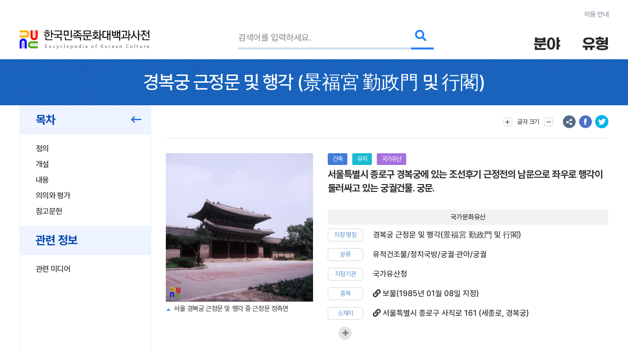

--- FILE ---
content_type: text/html; charset=utf-8
request_url: https://encykorea.aks.ac.kr/Article/E0002441
body_size: 100930
content:

<!DOCTYPE html>
<html lang="ko">

<head>
<!-- Google tag (gtag.js) -->
<script async src="https://www.googletagmanager.com/gtag/js?id=G-9YW5SQN5V7"></script>
<script>
  window.dataLayer = window.dataLayer || [];
  function gtag(){dataLayer.push(arguments);}
  gtag('js', new Date());
  gtag('config', 'G-9YW5SQN5V7');
</script>

<!-- Google tag (gtag.js) -->
<script async src="https://www.googletagmanager.com/gtag/js?id=UA-100007280-1"></script>
<script>
  window.dataLayer = window.dataLayer || [];
  function gtag(){dataLayer.push(arguments);}
  gtag('js', new Date());
  gtag('config', 'UA-100007280-1');
</script>

<!-- Google Tag Manager -->
<script>(function(w,d,s,l,i){w[l]=w[l]||[];w[l].push({'gtm.start':
new Date().getTime(),event:'gtm.js'});var f=d.getElementsByTagName(s)[0],
j=d.createElement(s),dl=l!='dataLayer'?'&l='+l:'';j.async=true;j.src=
'https://www.googletagmanager.com/gtm.js?id='+i+dl;f.parentNode.insertBefore(j,f);
})(window,document,'script','dataLayer','GTM-NFJT3S25');</script>

	<meta charset="UTF-8" />
	<meta http-equiv="x-ua-compatible" content="ie=edge" />
	<meta name="viewport" content="width=device-width,initial-scale=1,shrink-to-fit=no" />
	<meta name="format-detection" content="telephone=no" />
	<meta name="theme-color" content="#2a77d6" />
	
	<title>&#xACBD;&#xBCF5;&#xAD81; &#xADFC;&#xC815;&#xBB38; &#xBC0F; &#xD589;&#xAC01;(&#x666F;&#x798F;&#x5BAE; &#x52E4;&#x653F;&#x9580; &#xBC0F; &#x884C;&#x95A3;) - &#xD55C;&#xAD6D;&#xBBFC;&#xC871;&#xBB38;&#xD654;&#xB300;&#xBC31;&#xACFC;&#xC0AC;&#xC804;</title>
	<meta name="description" content="&#xC11C;&#xC6B8;&#xD2B9;&#xBCC4;&#xC2DC; &#xC885;&#xB85C;&#xAD6C; &#xACBD;&#xBCF5;&#xAD81;&#xC5D0; &#xC788;&#xB294; &#xC870;&#xC120;&#xD6C4;&#xAE30; &#xADFC;&#xC815;&#xC804;&#xC758; &#xB0A8;&#xBB38;&#xC73C;&#xB85C; &#xC88C;&#xC6B0;&#xB85C; &#xD589;&#xAC01;&#xC774; &#xB458;&#xB7EC;&#xC2F8;&#xACE0; &#xC788;&#xB294; &#xAD81;&#xAD90;&#xAC74;&#xBB3C;. &#xAD81;&#xBB38;." />
	<meta property="og:type" content="website" />
	<meta property="og:title" content="&#xACBD;&#xBCF5;&#xAD81; &#xADFC;&#xC815;&#xBB38; &#xBC0F; &#xD589;&#xAC01;(&#x666F;&#x798F;&#x5BAE; &#x52E4;&#x653F;&#x9580; &#xBC0F; &#x884C;&#x95A3;)" />
	<meta property="og:description" content="한국민족문화대백과사전" />
	<meta property="og:image" content="https://encykorea.aks.ac.kr/Assets/images/common/main_logo_og.png" />
	<meta name="twitter:card" content="summary_large_image" />
	<meta name="twitter:creator" content="한국학중앙연구원" />
	<meta name="twitter:title" content="&#xACBD;&#xBCF5;&#xAD81; &#xADFC;&#xC815;&#xBB38; &#xBC0F; &#xD589;&#xAC01;(&#x666F;&#x798F;&#x5BAE; &#x52E4;&#x653F;&#x9580; &#xBC0F; &#x884C;&#x95A3;)" />
	<meta name="twitter:description" content="한국민족문화대백과사전">
	<meta name="twitter:image" content="https://encykorea.aks.ac.kr/Assets/images/common/sub_main_logo.png">

	<link rel="canonical" href="https://encykorea.aks.ac.kr/" />
	<link rel="shortcut icon" href="https://encykorea.aks.ac.kr/favicon.ico" type="image/x-icon" />
	<link rel="icon" href="https://encykorea.aks.ac.kr/favicon.ico" type="image/x-icon" />
	<link rel="stylesheet" href="/Assets/css/fonts.css" />
	<link rel="stylesheet" href="/Assets/css/plugin.css" />
	<link rel="stylesheet" href="/Assets/css/common.css" />
	<link rel="stylesheet" href="/Assets/css/style.css" />
	<link rel="stylesheet" href="/Assets/css/fontawesome.min.css" />
	<script src="https://cdnjs.cloudflare.com/ajax/libs/mermaid/10.9.1/mermaid.min.js"></script>
	<script src="/Assets/js/jquery-3.6.1.min.js"></script>
</head>

<body>
	<!-- Google Tag Manager (noscript) -->
	<noscript><iframe src="https://www.googletagmanager.com/ns.html?id=GTM-NFJT3S25"
	height="0" width="0" style="display:none;visibility:hidden"></iframe></noscript>

	<!-- skip -->
	<div class="skip">
		<a href="#contents">본문 바로가기</a>
	</div>
	<!-- //skip -->

	<div id="wrap">
		<!-- header -->
		<header id="header">
			<div class="container">
				<div class="header-info">
					<a href="/Guide/Intro">이용 안내</a>
				</div>
				<div class="header-wrap">
					<div class="logo-box">
						<a href="/" class="logo-pc">
							<img src="/Assets/images/common/sub_main_logo.png" alt="" />
						</a>
						<!-- 모바일 로고 -->
						<a href="/" class="logo-mobile">
							<img src="/Assets/images/common/sub_main_mobile_logo.png" alt="" />
						</a>
					</div>
					<div class="search-separation">
						<form name="searchFrm" method="GET" action="/Article/Search" onsubmit="return fnSearch();">
							<input type="hidden" name="field" id="field" />
							<input type="hidden" name="type" id="type" />
							<input type="hidden" name="alias" id="alias" value="false" />
							<input type="hidden" name="body" id="body" value="false" />
							<input type="hidden" name="containdesc" id="containdesc" value="false" />
							<div class="search-box">
								<input type="search" id="keyword" name="keyword" class="search-input" placeholder="검색어를 입력하세요."/>
								<div class="search-btn-wrap">
									<button type="submit" class="search-btn">
										<i class="fas fa-search"></i>
									</button>
								</div>
								<!-- 연관검색어 창 -->
								<div class="sub-search-detail main-relation sub-relation" id="drop_item">
								</div>
								<!--// 연관검색어 창 -->
							</div>
						</form>
					</div>
					<div class="menu-box">
						<div class="item">
							<button type="button" class="drop-btn">
								<span class="menu-title">분야</span>
							</button>
							<ul class="drop-box on">
								<li class="depth1">
									<a href="/Article/List/Field/경제·산업">경제·산업</a>
									<ul class="depth2">
										<li><a href="/Article/List/Field/경제·산업>경제">경제</a></li>
										<li><a href="/Article/List/Field/경제·산업>교통">교통</a></li>
										<li><a href="/Article/List/Field/경제·산업>산업">산업</a></li>
										<li><a href="/Article/List/Field/경제·산업>통신">통신</a></li>
									</ul>
								</li>
								<li class="depth1">
									<a href="/Article/List/Field/과학">과학</a>
									<ul class="depth2">
										<li><a href="/Article/List/Field/과학>과학기술">과학기술</a></li>
										<li><a href="/Article/List/Field/과학>동물">동물</a></li>
										<li><a href="/Article/List/Field/과학>식물">식물</a></li>
										<li><a href="/Article/List/Field/과학>의약학">의약학</a></li>
									</ul>
								</li>
								<li class="depth1">
									<a href="/Article/List/Field/교육">교육</a>
								</li>
								<li class="depth1">
									<a href="/Article/List/Field/문학">문학</a>
									<ul class="depth2">
										<li><a href="/Article/List/Field/문학>고전산문">고전산문</a></li>
										<li><a href="/Article/List/Field/문학>고전시가">고전시가</a></li>
										<li><a href="/Article/List/Field/문학>구비문학">구비문학</a></li>
										<li><a href="/Article/List/Field/문학>한문학">한문학</a></li>
										<li><a href="/Article/List/Field/문학>현대문학">현대문학</a></li>
									</ul>
								</li>
								<li class="depth1">
									<a href="/Article/List/Field/사회">사회</a>
									<ul class="depth2">
										<li><a href="/Article/List/Field/사회>가족">가족</a></li>
										<li><a href="/Article/List/Field/사회>사회구조">사회구조</a></li>
										<li><a href="/Article/List/Field/사회>촌락">촌락</a></li>
									</ul>
								</li>
								<li class="depth1">
									<a href="/Article/List/Field/생활">생활</a>
									<ul class="depth2">
										<li><a href="/Article/List/Field/생활>민속·인류">민속·인류</a></li>
										<li><a href="/Article/List/Field/생활>식생활">식생활</a></li>
										<li><a href="/Article/List/Field/생활>의생활">의생활</a></li>
										<li><a href="/Article/List/Field/생활>주생활">주생활</a></li>
									</ul>
								</li>
								<li class="depth1">
									<a href="/Article/List/Field/언론·출판">언론·출판</a>
									<ul class="depth2">
										<li><a href="/Article/List/Field/언론·출판>언론·방송">언론·방송</a></li>
										<li><a href="/Article/List/Field/언론·출판>출판">출판</a></li>
									</ul>
								</li>
								<li class="depth1">
									<a href="/Article/List/Field/언어">언어</a>
									<ul class="depth2">
										<li><a href="/Article/List/Field/언어>언어·문자">언어·문자</a></li>
									</ul>
								</li>
								<li class="depth1">
									<a href="/Article/List/Field/역사">역사</a>
									<ul class="depth2">
										<li><a href="/Article/List/Field/역사>선사문화">선사문화</a></li>
										<li><a href="/Article/List/Field/역사>고대사">고대사</a></li>
										<li><a href="/Article/List/Field/역사>고려시대사">고려시대사</a></li>
										<li><a href="/Article/List/Field/역사>조선시대사">조선시대사</a></li>
										<li><a href="/Article/List/Field/역사>근대사">근대사</a></li>
										<li><a href="/Article/List/Field/역사>현대사">현대사</a></li>
									</ul>
								</li>
								<li class="depth1">
									<a href="/Article/List/Field/예술·체육">예술·체육</a>
									<ul class="depth2">
										<li><a href="/Article/List/Field/예술·체육>건축">건축</a></li>
										<li><a href="/Article/List/Field/예술·체육>공예">공예</a></li>
										<li><a href="/Article/List/Field/예술·체육>국악">국악</a></li>
										<li><a href="/Article/List/Field/예술·체육>대중음악">대중음악</a></li>
										<li><a href="/Article/List/Field/예술·체육>무용">무용</a></li>
										<li><a href="/Article/List/Field/예술·체육>서예">서예</a></li>
										<li><a href="/Article/List/Field/예술·체육>연극">연극</a></li>
										<li><a href="/Article/List/Field/예술·체육>영화">영화</a></li>
										<li><a href="/Article/List/Field/예술·체육>조각">조각</a></li>
										<li><a href="/Article/List/Field/예술·체육>체육">체육</a></li>
										<li><a href="/Article/List/Field/예술·체육>현대음악">현대음악</a></li>
										<li><a href="/Article/List/Field/예술·체육>회화">회화</a></li>
									</ul>
								</li>
								<li class="depth1">
									<a href="/Article/List/Field/정치·법제">정치·법제</a>
									<ul class="depth2">
										<li><a href="/Article/List/Field/정치·법제>국방">국방</a></li>
										<li><a href="/Article/List/Field/정치·법제>법제·행정">법제·행정</a></li>
										<li><a href="/Article/List/Field/정치·법제>외교">외교</a></li>
										<li><a href="/Article/List/Field/정치·법제>정치">정치</a></li>
									</ul>
								</li>
								<li class="depth1">
									<a href="/Article/List/Field/종교·철학">종교·철학</a>
									<ul class="depth2">
										<li><a href="/Article/List/Field/종교·철학>개신교">개신교</a></li>
										<li><a href="/Article/List/Field/종교·철학>대종교">대종교</a></li>
										<li><a href="/Article/List/Field/종교·철학>도교">도교</a></li>
										<li><a href="/Article/List/Field/종교·철학>민간신앙">민간신앙</a></li>
										<li><a href="/Article/List/Field/종교·철학>불교">불교</a></li>
										<li><a href="/Article/List/Field/종교·철학>신종교">신종교</a></li>
										<li><a href="/Article/List/Field/종교·철학>원불교">원불교</a></li>
										<li><a href="/Article/List/Field/종교·철학>유교">유교</a></li>
										<li><a href="/Article/List/Field/종교·철학>천도교">천도교</a></li>
										<li><a href="/Article/List/Field/종교·철학>천주교">천주교</a></li>
									</ul>
								</li>
								<li class="depth1">
									<a href="/Article/List/Field/지리">지리</a>
									<ul class="depth2">
										<li><a href="/Article/List/Field/지리>인문지리">인문지리</a></li>
										<li><a href="/Article/List/Field/지리>자연지리">자연지리</a></li>
									</ul>
								</li>
							</ul>
						</div>
						<div class="item">
							<button type="button" class="drop-btn"><span class="menu-title">유형</span></button>
							<ul class="drop-box">
								<li class="depth1">
									<a href="/Article/List/Type/인물">인물</a>
								</li>
								<li class="depth1">
									<a href="/Article/List/Type/지명">지명</a>
								</li>
								<li class="depth1">
									<a href="/Article/List/Type/개념">개념</a>
								</li>
								<li class="depth1">
									<a href="/Article/List/Type/유물">유물</a>
								</li>
								<li class="depth1">
									<a href="/Article/List/Type/단체">단체</a>
								</li>
								<li class="depth1">
									<a href="/Article/List/Type/작품">작품</a>
								</li>
								<li class="depth1">
									<a href="/Article/List/Type/문헌">문헌</a>
								</li>
								<li class="depth1">
									<a href="/Article/List/Type/사건">사건</a>
								</li>
								<li class="depth1">
									<a href="/Article/List/Type/물품">물품</a>
								</li>
								<li class="depth1">
									<a href="/Article/List/Type/제도">제도</a>
								</li>
								<li class="depth1">
									<a href="/Article/List/Type/놀이">놀이</a>
								</li>
								<li class="depth1">
									<a href="/Article/List/Type/유적">유적</a>
								</li>
								<li class="depth1">
									<a href="/Article/List/Type/의식행사">의식/행사</a>
								</li>
								<li class="depth1">
									<a href="/Article/List/Type/동식물">동/식물</a>
								</li>
							</ul>
						</div>
					</div>
					<button type="button" id="btn_open_menu" class="sub-all-menu">
						<span class="blind">전체메뉴</span>
					</button>
				</div>
			</div>
			<!-- 상세검색 선택 창 -->
			<!-- // 상세검색 선택 창 -->
		</header>

		<!-- //header -->

		<div id="container">
        

<script src="/Assets/js/html2pdf-0.10.1.bundle.min.js"></script>

<!-- contents -->
<div id="contents" oncopy="contentCopy(event)">
	<input type="text" id="copyText" class="blind"/>

	<!-- content head -->
	<div class="content-head">
		<div class="container">
			<h1 class="content-head-title">
				<!-- 항목명, 본문에 한자가 있을 경우 .btn-detail-chinese .tooltip-chinese 로 감싸주세요. (버튼이 아니어도 됩니다) -->
				<!-- 클릭시 <div id="tooltip_chinese_template"> 안의 html이 들어있는 툴팁이 열립니다. -->
				<!-- 세종(<button type="button" class="btn-detail-chinese tooltip-chinese">世宗</button>) -->

				<!-- 항목명 표시 -->
				<span>&#xACBD;&#xBCF5;&#xAD81; &#xADFC;&#xC815;&#xBB38; &#xBC0F; &#xD589;&#xAC01;</span>
				<!-- 원어 표시 -->
					<span>(<button class='btn-detail-chinese tooltip-chinese'>景</button><button class='btn-detail-chinese tooltip-chinese'>福</button><button class='btn-detail-chinese tooltip-chinese'>宮</button> <button class='btn-detail-chinese tooltip-chinese'>勤</button><button class='btn-detail-chinese tooltip-chinese'>政</button><button class='btn-detail-chinese tooltip-chinese'>門</button> 및 <button class='btn-detail-chinese tooltip-chinese'>行</button><button class='btn-detail-chinese tooltip-chinese'>閣</button>)</span>
			</h1>
		</div>
	</div>
	<!-- // content head -->

	<div class="container">
		<!-- contents-detail -->
		<div class="contents-detail">

			<!-- contents-detail-snb -->
			<div class="contents-detail-snb pdf-hidden-layer">
				<div class="snb-container">
					<div class="snb-wrapper">
						<!-- 목차 타이틀 표시 -->
						<div class="snb-title">
							<span>목차</span>
							<button type="button" class="btn-fold">
								<i class="far fa-long-arrow-left" aria-hidden="true"></i>
								<span class="blind">메뉴 접기</span>
							</button>
						</div>
						
						<!-- 목차 표시 -->
						<ul id="toc_list">
								<li><a href="#cm_def">정의</a></li>
							
<li><a href="#section-1">개설</a></li>
<li><a href="#section-2">내용</a></li>
<li><a href="#section-3">의의와 평가</a></li>
<li><a href="#section-4">참고문헌</a></li>


						</ul>

							<div class="snb-title">
								<span>관련 정보</span>
							</div>
							<ul id="toc_list">
									<li><a href="#cm_multimedia">관련 미디어</a></li>
							</ul>
					</div>
				</div>
			</div>
			<!-- //contents-detail-snb -->

			<!-- contents-detail-contents -->
			<div class="contents-detail-contents">
				<div class="contents-top pdf-hidden-layer" >
					<div class="top-menu-wrap">
						<!-- 글자 크기 버튼 -->
						<div class="menu-wrap">
							<button type="button" class="btn-top-menu tooltip-font">
								<i class="fas fa-plus" aria-hidden="true"></i> 
								<span class="txt">글자 크기</span>
								<i class="fas fa-minus" aria-hidden="true"></i>
							</button>
						</div>

						<!-- 의견 제시 버튼 -->

						<!-- 항목 다운로드 버튼 
						<div class="menu-wrap">
							<button type="button" class="btn-top-menu" id="item_download_btn" onclick="pdfDownload('detail_contents','&#xACBD;&#xBCF5;&#xAD81; &#xADFC;&#xC815;&#xBB38; &#xBC0F; &#xD589;&#xAC01;')">항목 다운로드</button>
						</div>
						-->
					</div>
					<div class="top-sns-wrap">
						<!-- URL 복사 버튼 -->
						<button type="button" class="btn-sns sns-share" onclick="copyUrl()">
							<span class="blind">URL 복사</span>
						</button>
						<!-- 페이스북 버튼 -->
						<button type="button" class="btn-sns sns-fb" onclick="shareSns('facebook')">
							<span class="blind">페이스북 공유</span>
						</button>
						<!-- 트위터 버튼 -->
						<button type="button" class="btn-sns sns-tw" onclick="shareSns('twitter')">
							<span class="blind">트위터 공유</span>
						</button>
					</div>
				</div>
				
				<!-- 항목 내용 표출 -->
				<div id="detail_contents" style='page-break-after:always'>
					<!-- 항목 타이틀 -->
					<div class="print-title" style="display: none;">
						&#xACBD;&#xBCF5;&#xAD81; &#xADFC;&#xC815;&#xBB38; &#xBC0F; &#xD589;&#xAC01;
(<button class='btn-detail-chinese tooltip-chinese'>景</button><button class='btn-detail-chinese tooltip-chinese'>福</button><button class='btn-detail-chinese tooltip-chinese'>宮</button> <button class='btn-detail-chinese tooltip-chinese'>勤</button><button class='btn-detail-chinese tooltip-chinese'>政</button><button class='btn-detail-chinese tooltip-chinese'>門</button> 및 <button class='btn-detail-chinese tooltip-chinese'>行</button><button class='btn-detail-chinese tooltip-chinese'>閣</button>)					</div>

					<!-- 기본정보 -->
					<div id="cm_meta" class="detail-section">
						<div class="detail-meta">
					
						<!-- 기본정보: 이미지 표출 -->
							<div class="meta-image-wrap">
								<div class="meta-image" onclick="javascript:mediaDetail('1f6daa63-b1ec-432a-ada5-655d8caabb9f')">
									<img src="https://devin.aks.ac.kr/image/1f6daa63-b1ec-432a-ada5-655d8caabb9f?preset=page" alt="&#xC11C;&#xC6B8; &#xACBD;&#xBCF5;&#xAD81; &#xADFC;&#xC815;&#xBB38; &#xBC0F; &#xD589;&#xAC01; &#xC911; &#xADFC;&#xC815;&#xBB38; &#xC815;&#xCE21;&#xBA74;">
								</div>
								<div class="meta-caption">
									&#xC11C;&#xC6B8; &#xACBD;&#xBCF5;&#xAD81; &#xADFC;&#xC815;&#xBB38; &#xBC0F; &#xD589;&#xAC01; &#xC911; &#xADFC;&#xC815;&#xBB38; &#xC815;&#xCE21;&#xBA74;
								</div>
							</div>
						<div class="meta-contents-wrap">
							<div class="meta-head">
								<div class="category-wrap">
									<!-- 분야 라벨 표시-->
										<div class="category" onclick="moveFieldList('&#xC608;&#xC220;&#xB7;&#xCCB4;&#xC721;&gt;&#xAC74;&#xCD95;')">&#xAC74;&#xCD95;</div>
									<!-- 유형 라벨 표시-->
										<div class="category" onclick="moveContentList('&#xC720;&#xC801;')">&#xC720;&#xC801;</div>
									<!-- 문화재, 유네스코 라벨 표시-->
<div class="category">국가유산</div>								</div>
								<div class="meta-title">&#xC11C;&#xC6B8;&#xD2B9;&#xBCC4;&#xC2DC; &#xC885;&#xB85C;&#xAD6C; &#xACBD;&#xBCF5;&#xAD81;&#xC5D0; &#xC788;&#xB294; &#xC870;&#xC120;&#xD6C4;&#xAE30; &#xADFC;&#xC815;&#xC804;&#xC758; &#xB0A8;&#xBB38;&#xC73C;&#xB85C; &#xC88C;&#xC6B0;&#xB85C; &#xD589;&#xAC01;&#xC774; &#xB458;&#xB7EC;&#xC2F8;&#xACE0; &#xC788;&#xB294; &#xAD81;&#xAD90;&#xAC74;&#xBB3C;. &#xAD81;&#xBB38;.</div>
							</div>
						
								<div id="detail_meta_list" class="meta-list">
									<!-- 이칭 표시 -->
									<!-- 속성 표시 -->
										<div class="group-title">
											<span>&#xAD6D;&#xAC00;&#xBB38;&#xD654;&#xC720;&#xC0B0;</span>
										</div>
											<dl>
												<dt>지정 명칭</dt>
												<dd>경복궁 근정문 및 행각(景福宮 勤政門 및 行閣)</dd>
											</dl>
											<dl>
												<dt>분류</dt>
												<dd>유적건조물/정치국방/궁궐·관아/궁궐</dd>
											</dl>
											<dl>
												<dt>지정기관</dt>
												<dd>국가유산청</dd>
											</dl>
											<dl>
												<dt>종목</dt>
												<dd><a href='https://www.heritage.go.kr/heri/cul/culSelectDetail.do?ccbaCpno=1121108120000' target='_blank'><i class='fa fa-solid fa-link' aria-hidden='true'></i> 보물(1985년 01월 08일 지정)</a></dd>
											</dl>
											<dl>
												<dt>소재지</dt>
												<dd><a href='https://map.naver.com/v5/search/서울특별시 종로구 사직로 161 (세종로, 경복궁)' target='_blank'><i class="fa fa-solid fa-link" aria-hidden="true"></i> 서울특별시 종로구 사직로 161 (세종로, 경복궁)</a></dd>
											</dl>
									<!-- 간단한 설명 툴팁은 tooltip-basic 클래스를 추가하고 data-content 속성에 설명을 넣습니다 -->
									<!-- <div>
										<dt class="tooltip-basic" data-content="다른 호칭을 말함">이칭</dt>
										<dd>원정(元正), 장헌(莊憲)</dd>
									</div>-->
									<!--
										항목명, 본문에 한자가 있을 경우
										.btn-detail-chinese .tooltip-chinese 로 감싸주세요. (버튼이 아니어도 됩니다)
										클릭시 <div id="tooltip_chinese_template"> 안의 html이 들어있는 툴팁이 열립니다.
									-->
									<!-- <div>
										<dt>본관</dt>
										<dd>
											전주(<button type="button" class="btn-detail-chinese tooltip-chinese">全州</button>)
										</dd>
									</div>-->
								</div>
								<!-- [더보기] 버튼 노출 -->
									<button type="button" class="btn-detail-more" data-more-target="#detail_meta_list" title="더보기">
										<i class="fas fa-plus" aria-hidden="true"></i>
										<span class="blind">더보기</span>
									</button>
						</div>
					</div>
				</div>
				<!-- //기본정보 -->

				<div style="font-family: 'Pretendard, Noto Sans KR, YiSunShinDotum, SBAggro'; font-size: 1.4rem ">
				• 본 항목의 내용은 해당 분야 전문가의 추천을 통해 선정된 집필자의 학술적 견해로 한국학중앙연구원의 공식입장과 다를 수 있습니다.
				</div>
				
				<!-- 요약문 -->
				<!-- //요약문 -->

				<!-- 목차(모바일) -->
				<div class="detail-section section-toc">
					<div class="section-head">
						<button type="button" class="btn-detail-fold">
							<i class="fas fa-angle-up" aria-hidden="true"></i>
							<span class="blind">접기/펼치기</span>
						</button>

						<span class="section-title">목차</span>
					</div>
					<div class="section-body">
						<ul class="detail-toc" id="mobile_toc_list">
								<li><a href="#cm_def">정의</a></li>
							
<li><a href="#section-1">개설</a></li>
<li><a href="#section-2">내용</a></li>
<li><a href="#section-3">의의와 평가</a></li>
<li><a href="#section-4">참고문헌</a></li>

						</ul>
					</div>
				</div>
				<!-- //목차(모바일) -->

				<!-- 정의 -->
														<div id="cm_def" class="detail-section">
															<div class="section-head">
																<button type="button" class="btn-detail-fold">
																	<i class="fas fa-angle-up" aria-hidden="true"></i>
																	<span class="blind">접기/펼치기</span>
																</button>

																<span class="section-title">정의</span>
															</div>
															<div class="section-body">
																<div class="text-detail">
																	<!-- 본문에서 사전에 포함된 ‘항목’이 있을 경우 .btn-detail-line와 .tooltip-contents 로 감싸주세요. (버튼이 아니어도 됩니다) -->
																	<!-- 클릭시 <div id="tooltip_contents_template"> 안의 html이 들어있는 툴팁이 열립니다. -->
																	<!-- <button class="btn-detail-line tooltip-contents">조선</button> 전기 제4대 (재위 : 1418 ~ 1450) 왕 -->
																	&#xC11C;&#xC6B8;&#xD2B9;&#xBCC4;&#xC2DC; &#xC885;&#xB85C;&#xAD6C; &#xACBD;&#xBCF5;&#xAD81;&#xC5D0; &#xC788;&#xB294; &#xC870;&#xC120;&#xD6C4;&#xAE30; &#xADFC;&#xC815;&#xC804;&#xC758; &#xB0A8;&#xBB38;&#xC73C;&#xB85C; &#xC88C;&#xC6B0;&#xB85C; &#xD589;&#xAC01;&#xC774; &#xB458;&#xB7EC;&#xC2F8;&#xACE0; &#xC788;&#xB294; &#xAD81;&#xAD90;&#xAC74;&#xBB3C;. &#xAD81;&#xBB38;.
																</div>
															</div>
														</div>
				<!-- //정의 -->

				<div class="html2pdf__page-break"></div>
					<div id="section-1" class="detail-section">
						<div class="section-head">
							<button type="button" class="btn-detail-fold">
								<i class="fas fa-angle-up" aria-hidden="true"></i>
								<span class="blind">접기/펼치기</span>
							</button>

							<span class="section-title">&#xAC1C;&#xC124;</span>
						</div>

						<div class="section-body">
						
<p>1985년 보물로 지정되었다. 경복궁 근정문은 좌우에 행각이 둘러싸고 있는 근정전의 남문으로, 1395년(태조 4) 경복궁과 함께 건립되었으나 임진왜란 이후 불에 타 버려 1867년(고종 4)에 경복궁을 다시 지으면서 복원되었다. 서울특별시 종로구 사직로 소재 경복궁 관리소에서 관리하고 있다.</p>

						</div>
					</div>
					<div id="section-2" class="detail-section">
						<div class="section-head">
							<button type="button" class="btn-detail-fold">
								<i class="fas fa-angle-up" aria-hidden="true"></i>
								<span class="blind">접기/펼치기</span>
							</button>

							<span class="section-title">&#xB0B4;&#xC6A9;</span>
						</div>

						<div class="section-body">
						
<p>경복궁(景福宮)의 근정문(勤政門)은 정면 3칸, 측면 2칸의 겹처마 중층 우진각지붕의 다포식 건물이다. 1395년(태조 4) 경복궁이 창건되면서 함께 세워졌으나 임진왜란으로 소실되었다가 1867년(고종 4) 경복궁 중건 때 다시 지어졌다.</p>
<p>경복궁의 정전인 근정전(勤政殿) 바로 앞 남쪽에 위치하여 정전으로 향하는 주출입문의 구실을 하였으며, 행각(行閣)은 문의 좌우에서 직각으로 꺾여 정전 건물을 장방형으로 둘러싸고 있었다. 이 문의 남쪽에는 금천교(錦川橋), 홍례문(弘禮門), 그리고 경복궁의 정문인 광화문(光化門)이 일직선상에 놓여 있었다.</p>
<p>조선 후기에 중건되면서 창건 당시의 위치를 그대로 지켰으나 행각의 규모, 부출입구의 위치 등이 약간 달라졌다. 석조기단을 낮게 꾸미고 여기에 세 벌의 계단을 설치하였으며, 기단 위에 원형의 잘 다듬은 주춧돌을 놓았다. 그 위에 두리기둥을 세우고 기둥머리에 창방과 평방을 결구하고 외이출목·내삼출목의 공포를 짰다.</p>
<p>포작은 기둥 위뿐만 아니라 기둥 사이에도 각각 3구씩 올려놓았으며 기둥머리에는 안초공(按草工: 기둥머리에 끼워 상부의 주심포를 받드는 부재)을 새겼다. 쇠서의 날카로운 곡선, 내부살미의 운궁수법 등에서 조선 후기의 일반적인 경향을 볼 수 있다. 지붕의 각 마루에는 양성을 하고 추녀마루에 잡상(雜像)·선인(仙人)·용두(龍頭)를 두고, 용마루 양끝에는 취두(鷲頭: 매머리모양의 장식)를 놓았다.</p>
<p>행각은 창건 때는 단랑(單廊)이었던 것을 중건하면서 복랑(複廊)으로 꾸몄으며, 창건 때 남쪽 행랑 양끝에 있던 일화문(日華門)·월화문(月華門)도 중건하면서 근정문의 바로 좌우에 잇대어 설치하였다. 낮은 기단 위에 둥근 주춧돌을 놓고 그 위에 두리기둥을 세웠으며 기둥 위는 간결한 초익공(初翼工)을 짰다.</p>
<p>내부의 가구(架構)는 5량(五樑)집이며 천장은 서까래를 노출시킨 연등천장이다. 외부 벽체는 하부를 사고석쌓기로 하고, 상부에는 회벽 중앙에 빗살이 있는 창을 대었는데 창의 형태는 장방형의 모서리를 사선으로 처리한 특이한 모습이다. 동쪽과 서쪽 회랑의 앞에서 3분의 1 정도 되는 위치에 각각 돌출한 융문루(隆文樓)와 융무루(隆武樓)라는 누각이 있다.</p>

						</div>
					</div>
					<div id="section-3" class="detail-section">
						<div class="section-head">
							<button type="button" class="btn-detail-fold">
								<i class="fas fa-angle-up" aria-hidden="true"></i>
								<span class="blind">접기/펼치기</span>
							</button>

							<span class="section-title">&#xC758;&#xC758;&#xC640; &#xD3C9;&#xAC00;</span>
						</div>

						<div class="section-body">
						
<p>조선시대 궁궐 정전의 남문 중 유일하게 중층 지붕의 건물이며, 행각도 다른 건물과 달리 복랑으로 구성되어 정궁으로서의 위엄을 살린 점이 두드러져 궁궐 건축 연구에 귀중한 자료가 된다.</p>

						</div>
					</div>
				<!-- <div class="section-sub-title">Test</div> -->
				<!-- //세종의 업적 -->
				
				<!-- 참고문헌 표출 -->
					<div id="cm_reference" class="detail-section">
						<div class="section-head">
							<button type="button" class="btn-detail-fold">
								<i class="fas fa-angle-up" aria-hidden="true"></i>
								<span class="blind">접기/펼치기</span>
							</button>

							<span class="section-title">참고문헌</span>
						</div>
						<div class="section-body">
							<div id="detail_reference_list" class="detail-dotted-list">
								<h2></h2>

<div class="list-item">『궁궐지(宮闕志)』</div>
<div class="list-item">「경복궁도(景福宮圖)」</div>
<div class="list-item">『한국의 고궁건축』(신영훈 외, 열화당, 1988)</div>
<div class="list-item">『서울육백년사』3(서울특별시사편찬위원회, 1979)</div>
<div class="list-item">『서울특별시사』고적편(서울특별시사편찬위원회, 1963)</div>
<div class="list-item">문화재청(www.cha.go.kr)</div>
							</div>
						</div>
					</div>

				<!-- 주석 -->
				<!-- //주석 -->

				<!-- 관련 항목 -->
				<!-- //관련 항목 -->

				<!-- 관련 미디어 -->
										<div id="cm_multimedia" class="detail-section">
											<div class="section-head">
												<button type="button" class="btn-detail-fold">
													<i class="fas fa-angle-up" aria-hidden="true"></i>
													<span class="blind">접기/펼치기</span>
												</button>

												<span class="section-title">관련 미디어</span>
												<span class="section-num">(10)</span>
											</div>
											<div class="section-body">
												<div class="detail-media-list">
													<div id="media_slider" class="swiper-container">
														<ul class="swiper-wrapper">
															<li class="swiper-slide">
																<a onclick="javascript:mediaDetail('1f6daa63-b1ec-432a-ada5-655d8caabb9f')">
																		<div class="item-image">
																			<img src="https://devin.aks.ac.kr/image/1f6daa63-b1ec-432a-ada5-655d8caabb9f?preset=page" alt="&#xC11C;&#xC6B8; &#xACBD;&#xBCF5;&#xAD81; &#xADFC;&#xC815;&#xBB38; &#xBC0F; &#xD589;&#xAC01; &#xC911; &#xADFC;&#xC815;&#xBB38; &#xC815;&#xCE21;&#xBA74;">
																		</div>
																		<div class="item-text">&#xC11C;&#xC6B8; &#xACBD;&#xBCF5;&#xAD81; &#xADFC;&#xC815;&#xBB38; &#xBC0F; &#xD589;&#xAC01; &#xC911; &#xADFC;&#xC815;&#xBB38; &#xC815;&#xCE21;&#xBA74;</div>
																</a>
															</li>
															<li class="swiper-slide">
																<a onclick="javascript:mediaDetail('34f1d8df-1696-4d0f-b8a2-9bfb99107957')">
																		<div class="item-image">
																			<img src="https://devin.aks.ac.kr/image/34f1d8df-1696-4d0f-b8a2-9bfb99107957?preset=page" alt="&#xC11C;&#xC6B8; &#xACBD;&#xBCF5;&#xAD81; &#xADFC;&#xC815;&#xBB38; &#xBC0F; &#xD589;&#xAC01; &#xC911; &#xD589;&#xAC01;">
																		</div>
																		<div class="item-text">&#xC11C;&#xC6B8; &#xACBD;&#xBCF5;&#xAD81; &#xADFC;&#xC815;&#xBB38; &#xBC0F; &#xD589;&#xAC01; &#xC911; &#xD589;&#xAC01;</div>
																</a>
															</li>
															<li class="swiper-slide">
																<a onclick="javascript:mediaDetail('a5cf8843-62c2-4001-b77c-4829b6045173')">
																		<div class="item-image">
																			<img src="https://devin.aks.ac.kr/image/a5cf8843-62c2-4001-b77c-4829b6045173?preset=page" alt="&#xC11C;&#xC6B8; &#xACBD;&#xBCF5;&#xAD81; &#xADFC;&#xC815;&#xBB38; &#xBC0F; &#xD589;&#xAC01; &#xC911; &#xD589;&#xAC01;">
																		</div>
																		<div class="item-text">&#xC11C;&#xC6B8; &#xACBD;&#xBCF5;&#xAD81; &#xADFC;&#xC815;&#xBB38; &#xBC0F; &#xD589;&#xAC01; &#xC911; &#xD589;&#xAC01;</div>
																</a>
															</li>
															<li class="swiper-slide">
																<a onclick="javascript:mediaDetail('a3116759-3639-4070-94b6-3e24d8d9fcf8')">
																		<div class="item-image">
																			<img src="https://devin.aks.ac.kr/image/a3116759-3639-4070-94b6-3e24d8d9fcf8?preset=page" alt="&#xC11C;&#xC6B8; &#xACBD;&#xBCF5;&#xAD81; &#xADFC;&#xC815;&#xBB38; &#xBC0F; &#xD589;&#xAC01; &#xC911; &#xADFC;&#xC815;&#xBB38; &#xBE57;&#xC7A5;">
																		</div>
																		<div class="item-text">&#xC11C;&#xC6B8; &#xACBD;&#xBCF5;&#xAD81; &#xADFC;&#xC815;&#xBB38; &#xBC0F; &#xD589;&#xAC01; &#xC911; &#xADFC;&#xC815;&#xBB38; &#xBE57;&#xC7A5;</div>
																</a>
															</li>
															<li class="swiper-slide">
																<a onclick="javascript:mediaDetail('5b67d46b-7534-4342-9a52-3b4b2116c6a1')">
																		<div class="item-image">
																			<img src="https://devin.aks.ac.kr/image/5b67d46b-7534-4342-9a52-3b4b2116c6a1?preset=page" alt="&#xC11C;&#xC6B8; &#xACBD;&#xBCF5;&#xAD81; &#xADFC;&#xC815;&#xBB38; &#xBC0F; &#xD589;&#xAC01; &#xC911; &#xC11C;&#xD589;&#xAC01; &#xC678;&#xBD80; &#xCE21;&#xBA74;">
																		</div>
																		<div class="item-text">&#xC11C;&#xC6B8; &#xACBD;&#xBCF5;&#xAD81; &#xADFC;&#xC815;&#xBB38; &#xBC0F; &#xD589;&#xAC01; &#xC911; &#xC11C;&#xD589;&#xAC01; &#xC678;&#xBD80; &#xCE21;&#xBA74;</div>
																</a>
															</li>
															<li class="swiper-slide">
																<a onclick="javascript:mediaDetail('cdfb68a9-a422-4ec0-badf-373aa0b64c5c')">
																		<div class="item-image">
																			<img src="https://devin.aks.ac.kr/image/cdfb68a9-a422-4ec0-badf-373aa0b64c5c?preset=page" alt="&#xC11C;&#xC6B8; &#xACBD;&#xBCF5;&#xAD81; &#xADFC;&#xC815;&#xBB38; &#xBC0F; &#xD589;&#xAC01; &#xC911; &#xC6D4;&#xB791; &#xC678;&#xBD80; &#xCE21;&#xBA74;">
																		</div>
																		<div class="item-text">&#xC11C;&#xC6B8; &#xACBD;&#xBCF5;&#xAD81; &#xADFC;&#xC815;&#xBB38; &#xBC0F; &#xD589;&#xAC01; &#xC911; &#xC6D4;&#xB791; &#xC678;&#xBD80; &#xCE21;&#xBA74;</div>
																</a>
															</li>
															<li class="swiper-slide">
																<a onclick="javascript:mediaDetail('3c8989ed-1290-481a-8a77-8a5a8eceb9fe')">
																		<div class="item-image">
																			<img src="https://devin.aks.ac.kr/image/3c8989ed-1290-481a-8a77-8a5a8eceb9fe?preset=page" alt="&#xC11C;&#xC6B8; &#xACBD;&#xBCF5;&#xAD81; &#xADFC;&#xC815;&#xBB38; &#xBC0F; &#xD589;&#xAC01; &#xC911; &#xADFC;&#xC815;&#xBB38; &#xC804;&#xACBD;">
																		</div>
																		<div class="item-text">&#xC11C;&#xC6B8; &#xACBD;&#xBCF5;&#xAD81; &#xADFC;&#xC815;&#xBB38; &#xBC0F; &#xD589;&#xAC01; &#xC911; &#xADFC;&#xC815;&#xBB38; &#xC804;&#xACBD;</div>
																</a>
															</li>
															<li class="swiper-slide">
																<a onclick="javascript:mediaDetail('99a73910-94d6-481d-88f8-847b282de383')">
																		<div class="item-image">
																			<img src="https://devin.aks.ac.kr/image/99a73910-94d6-481d-88f8-847b282de383?preset=page" alt="&#xC11C;&#xC6B8; &#xACBD;&#xBCF5;&#xAD81; &#xADFC;&#xC815;&#xBB38; &#xBC0F; &#xD589;&#xAC01; &#xC911; &#xADFC;&#xC815;&#xBB38; &#xC815;&#xCE21;&#xBA74;">
																		</div>
																		<div class="item-text">&#xC11C;&#xC6B8; &#xACBD;&#xBCF5;&#xAD81; &#xADFC;&#xC815;&#xBB38; &#xBC0F; &#xD589;&#xAC01; &#xC911; &#xADFC;&#xC815;&#xBB38; &#xC815;&#xCE21;&#xBA74;</div>
																</a>
															</li>
															<li class="swiper-slide">
																<a onclick="javascript:mediaDetail('75dcc14d-37ef-48c9-826b-e04979ef5c4a')">
																		<div class="item-image">
																			<img src="https://devin.aks.ac.kr/image/75dcc14d-37ef-48c9-826b-e04979ef5c4a?preset=page" alt="&#xC11C;&#xC6B8; &#xACBD;&#xBCF5;&#xAD81; &#xADFC;&#xC815;&#xBB38; &#xBC0F; &#xD589;&#xAC01; &#xC911; &#xADFC;&#xC815;&#xBB38; &#xC815;&#xBA74;">
																		</div>
																		<div class="item-text">&#xC11C;&#xC6B8; &#xACBD;&#xBCF5;&#xAD81; &#xADFC;&#xC815;&#xBB38; &#xBC0F; &#xD589;&#xAC01; &#xC911; &#xADFC;&#xC815;&#xBB38; &#xC815;&#xBA74;</div>
																</a>
															</li>
															<li class="swiper-slide">
																<a onclick="javascript:mediaDetail('dad91aff-1716-4aed-81f7-a3d7e54144db')">
																		<div class="item-image">
																			<img src="https://devin.aks.ac.kr/image/dad91aff-1716-4aed-81f7-a3d7e54144db?preset=page" alt="&#xC11C;&#xC6B8; &#xACBD;&#xBCF5;&#xAD81; &#xADFC;&#xC815;&#xBB38; &#xBC0F; &#xD589;&#xAC01; &#xC911; &#xADFC;&#xC815;&#xBB38; &#xD558;&#xBD80; &#xC815;&#xBA74;">
																		</div>
																		<div class="item-text">&#xC11C;&#xC6B8; &#xACBD;&#xBCF5;&#xAD81; &#xADFC;&#xC815;&#xBB38; &#xBC0F; &#xD589;&#xAC01; &#xC911; &#xADFC;&#xC815;&#xBB38; &#xD558;&#xBD80; &#xC815;&#xBA74;</div>
																</a>
															</li>
														</ul>
													</div>
																			
													<button type="button" class="media-button media-next">
														<i class="fas fa-chevron-right" aria-hidden="true"></i>
														<span class="blind">다음 슬라이드</span>
													</button>
													<button type="button" class="media-button media-prev">
														<i class="fas fa-chevron-left" aria-hidden="true"></i>
														<span class="blind">이전 슬라이드</span>
													</button>
												</div>
											</div>
										</div>
				<!-- //관련 미디어 -->

				<!-- 집필자 -->
						<div class="detail-section">
							<div class="section-head">
								<button type="button" class="btn-detail-fold">
									<i class="fas fa-angle-up" aria-hidden="true"></i>
									<span class="blind">접기/펼치기</span>
								</button>

								<span class="section-title">집필자</span>
							</div>

							<div class="section-body">
								<div class="detail-desc-box">
									<div class="author-wrap">
										<span class="txt">&#xAE40;&#xB3D9;&#xC6B1;</span>
									</div>
								</div>
								<ul class="profile-list"></ul>
																			
								<!-- 집필자의 다른 항목 표출 -->
								<div class="detail-item-list">
									<div id="profile_slider" class="swiper-container">
										<ul class="swiper-wrapper">
												<li class="swiper-slide">
													<a href="/Article/E0000381">
														<!-- 이미지가 있을 경우 -->
															<div class="item-image">
																<img src="https://devin.aks.ac.kr/image/2d2bb7ef-d347-44ee-9aeb-ff9873dd3be8?preset=page" alt="">
															</div>
														<!-- //이미지가 있을 경우 -->
														<div class="item-category">
															<!-- 분야 라벨 -->
																<div class="category small">&#xC870;&#xC120;&#xC2DC;&#xB300;&#xC0AC;</div>
															<!-- 유형 라벨 -->
																<div class="category small">&#xBB38;&#xD5CC;</div>
															<!-- 문화재, 세계유산 라벨 -->
														</div>
														<div class="item-contents">
															<div class="tit">&#xAC00;&#xCCB4;&#xC2E0;&#xAE08;&#xC0AC;&#xBAA9;</div>
															<div class="txt">1788&#xB144; &#xC5EC;&#xC778;&#xB4E4;&#xC758; &#xAC00;&#xCCB4;&#xB97C; &#xAE08;&#xD560; &#xAC83;&#xC744; &#xADDC;&#xC815;&#xD55C; &#xBC95;&#xC81C;&#xC11C;. &#xC0AC;&#xBAA9;.</div>
														</div>
													</a>
												</li>
												<li class="swiper-slide">
													<a href="/Article/E0001222">
														<!-- 이미지가 있을 경우 -->
															<div class="item-image">
																<img src="https://devin.aks.ac.kr/image/b7fa06be-d2d4-43fc-a59a-76925d0f191c?preset=page" alt="">
															</div>
														<!-- //이미지가 있을 경우 -->
														<div class="item-category">
															<!-- 분야 라벨 -->
																<div class="category small">&#xAC74;&#xCD95;</div>
															<!-- 유형 라벨 -->
																<div class="category small">&#xC720;&#xC801;</div>
															<!-- 문화재, 세계유산 라벨 -->
														</div>
														<div class="item-contents">
															<div class="tit">&#xAC15;&#xC120;&#xB8E8;</div>
															<div class="txt">&#xBD81;&#xD55C; &#xD3C9;&#xC548;&#xB0A8;&#xB3C4; &#xC131;&#xCC9C;&#xAD70; &#xC131;&#xCC9C;&#xBA74;&#xC5D0; &#xC788;&#xB294; &#xC870;&#xC120;&#xC2DC;&#xB300; &#xC131;&#xCC9C;&#xAC1D;&#xC0AC;&#xC758; &#xB204;&#xC815;. &#xB204;&#xAC01; &#xB7; &#xC870;&#xACBD;&#xAC74;&#xCD95;&#xBB3C;.</div>
														</div>
													</a>
												</li>
												<li class="swiper-slide">
													<a href="/Article/E0001560">
														<!-- 이미지가 있을 경우 -->
														<!-- //이미지가 있을 경우 -->
														<div class="item-category">
															<!-- 분야 라벨 -->
																<div class="category small">&#xC758;&#xC0DD;&#xD65C;</div>
															<!-- 유형 라벨 -->
																<div class="category small">&#xC758;&#xBCF5;</div>
															<!-- 문화재, 세계유산 라벨 -->
														</div>
														<div class="item-contents">
															<div class="tit">&#xAC16;&#xC637;</div>
															<div class="txt">&#xC9D0;&#xC2B9;&#xAC00;&#xC8FD;&#xC73C;&#xB85C; &#xB9CC;&#xB4E0; &#xC637;.</div>
														</div>
													</a>
												</li>
												<li class="swiper-slide">
													<a href="/Article/E0001723">
														<!-- 이미지가 있을 경우 -->
														<!-- //이미지가 있을 경우 -->
														<div class="item-category">
															<!-- 분야 라벨 -->
																<div class="category small">&#xAC74;&#xCD95;</div>
															<!-- 유형 라벨 -->
																<div class="category small">&#xC81C;&#xB3C4;</div>
															<!-- 문화재, 세계유산 라벨 -->
														</div>
														<div class="item-contents">
															<div class="tit">&#xAC1C;&#xCC9C;&#xB3C4;&#xAC10;</div>
															<div class="txt">&#xC870;&#xC120;&#xC2DC;&#xB300; &#xB3C4;&#xC131;&#xB0B4;&#xC5D0; &#xAC1C;&#xCC9C;&#xACF5;&#xC0AC;&#xB97C; &#xAD00;&#xC7A5;&#xD558;&#xC600;&#xB358; &#xC784;&#xC2DC;&#xAD00;&#xC11C;.</div>
														</div>
													</a>
												</li>
												<li class="swiper-slide">
													<a href="/Article/E0002441">
														<!-- 이미지가 있을 경우 -->
															<div class="item-image">
																<img src="https://devin.aks.ac.kr/image/1f6daa63-b1ec-432a-ada5-655d8caabb9f?preset=page" alt="">
															</div>
														<!-- //이미지가 있을 경우 -->
														<div class="item-category">
															<!-- 분야 라벨 -->
																<div class="category small">&#xAC74;&#xCD95;</div>
															<!-- 유형 라벨 -->
																<div class="category small">&#xC720;&#xC801;</div>
															<!-- 문화재, 세계유산 라벨 -->
														</div>
														<div class="item-contents">
															<div class="tit">&#xACBD;&#xBCF5;&#xAD81; &#xADFC;&#xC815;&#xBB38; &#xBC0F; &#xD589;&#xAC01;</div>
															<div class="txt">&#xC11C;&#xC6B8;&#xD2B9;&#xBCC4;&#xC2DC; &#xC885;&#xB85C;&#xAD6C; &#xACBD;&#xBCF5;&#xAD81;&#xC5D0; &#xC788;&#xB294; &#xC870;&#xC120;&#xD6C4;&#xAE30; &#xADFC;&#xC815;&#xC804;&#xC758; &#xB0A8;&#xBB38;&#xC73C;&#xB85C; &#xC88C;&#xC6B0;&#xB85C; &#xD589;&#xAC01;&#xC774; &#xB458;&#xB7EC;&#xC2F8;&#xACE0; &#xC788;&#xB294; &#xAD81;&#xAD90;&#xAC74;&#xBB3C;. &#xAD81;&#xBB38;.</div>
														</div>
													</a>
												</li>
												<li class="swiper-slide">
													<a href="/Article/E0004831">
														<!-- 이미지가 있을 경우 -->
															<div class="item-image">
																<img src="https://devin.aks.ac.kr/image/3c2036c9-217d-4b4f-a2a8-9fa2deadff19?preset=page" alt="">
															</div>
														<!-- //이미지가 있을 경우 -->
														<div class="item-category">
															<!-- 분야 라벨 -->
																<div class="category small">&#xC758;&#xC0DD;&#xD65C;</div>
															<!-- 유형 라벨 -->
																<div class="category small">&#xC758;&#xBCF5;</div>
															<!-- 문화재, 세계유산 라벨 -->
														</div>
														<div class="item-contents">
															<div class="tit">&#xAD00;&#xBAA8;</div>
															<div class="txt">&#xBA38;&#xB9AC;&#xB97C; &#xBCF4;&#xD638;&#xD558;&#xACE0; &#xC7A5;&#xC2DD;&#xD558;&#xAE30; &#xC704;&#xD558;&#xC5EC; &#xB610;&#xB294; &#xC2E0;&#xBD84;&#xC774;&#xB098; &#xC758;&#xB840;&#xC5D0; &#xB530;&#xB77C; &#xACA9;&#xC2DD;&#xC744; &#xAC16;&#xCD94;&#xAE30; &#xC704;&#xD558;&#xC5EC; &#xBA38;&#xB9AC;&#xC5D0; &#xC4F0;&#xB294; &#xBB3C;&#xAC74;.</div>
														</div>
													</a>
												</li>
												<li class="swiper-slide">
													<a href="/Article/E0005075">
														<!-- 이미지가 있을 경우 -->
														<!-- //이미지가 있을 경우 -->
														<div class="item-category">
															<!-- 분야 라벨 -->
																<div class="category small">&#xACE0;&#xC804;&#xC2DC;&#xAC00;</div>
															<!-- 유형 라벨 -->
																<div class="category small">&#xC791;&#xD488;</div>
															<!-- 문화재, 세계유산 라벨 -->
														</div>
														<div class="item-contents">
															<div class="tit">&#xAD11;&#xB300;&#xAC00;</div>
															<div class="txt">&#xC870;&#xC120; &#xB9D0;&#xAE30;&#xC5D0; &#xC2E0;&#xC7AC;&#xD6A8;(&#x7533;&#x5728;&#x5B5D;)&#xAC00; &#xC9C0;&#xC740; &#xB2E8;&#xD3B8;&#xAC00;&#xC0AC;.</div>
														</div>
													</a>
												</li>
												<li class="swiper-slide">
													<a href="/Article/E0007248">
														<!-- 이미지가 있을 경우 -->
														<!-- //이미지가 있을 경우 -->
														<div class="item-category">
															<!-- 분야 라벨 -->
																<div class="category small">&#xC758;&#xC0DD;&#xD65C;</div>
															<!-- 유형 라벨 -->
																<div class="category small">&#xBB3C;&#xD488;</div>
															<!-- 문화재, 세계유산 라벨 -->
														</div>
														<div class="item-contents">
															<div class="tit">&#xADDC;</div>
															<div class="txt">&#xC655;&#xC774; &#xBA74;&#xBCF5;(&#x5195;&#x670D;)&#xC774;&#xB098; &#xC6D0;&#xC720;&#xAD00;&#xD3EC;(&#x9060;&#x904A;&#x51A0;&#x888D;)&#xB97C; &#xC785;&#xC744; &#xB54C; &#xC950;&#xB294; &#xC11C;&#xC625;(&#x745E;&#x7389;).</div>
														</div>
													</a>
												</li>
												<li class="swiper-slide">
													<a href="/Article/E0007541">
														<!-- 이미지가 있을 경우 -->
															<div class="item-image">
																<img src="https://devin.aks.ac.kr/image/1228dfb8-68e8-4043-945d-36b3bf5d4634?preset=page" alt="">
															</div>
														<!-- //이미지가 있을 경우 -->
														<div class="item-category">
															<!-- 분야 라벨 -->
																<div class="category small">&#xACE0;&#xC804;&#xC0B0;&#xBB38;</div>
															<!-- 유형 라벨 -->
																<div class="category small">&#xC791;&#xD488;</div>
															<!-- 문화재, 세계유산 라벨 -->
														</div>
														<div class="item-contents">
															<div class="tit">&#xAE08;&#xAC15;&#xC0B0;&#xC720;&#xC0C1;&#xB85D;</div>
															<div class="txt">&#xD55C;&#xAE00;&#xB85C; &#xC50C;&#xC5EC;&#xC9C4; &#xC791;&#xC790; &#xBBF8;&#xC0C1;&#xC758; &#xAE08;&#xAC15;&#xC0B0; &#xAE30;&#xD589;&#xAE30;&#xB85D;.</div>
														</div>
													</a>
												</li>
												<li class="swiper-slide">
													<a href="/Article/E0007759">
														<!-- 이미지가 있을 경우 -->
															<div class="item-image">
																<img src="https://devin.aks.ac.kr/image/13d3438a-1a5b-4790-b4f8-8a16fa69978b?preset=page" alt="">
															</div>
														<!-- //이미지가 있을 경우 -->
														<div class="item-category">
															<!-- 분야 라벨 -->
																<div class="category small">&#xC870;&#xC120;&#xC2DC;&#xB300;&#xC0AC;</div>
															<!-- 유형 라벨 -->
																<div class="category small">&#xBB38;&#xD5CC;</div>
															<!-- 문화재, 세계유산 라벨 -->
														</div>
														<div class="item-contents">
															<div class="tit">&#xAE08;&#xBB38;&#xC0AC;&#xBAA9;</div>
															<div class="txt">&#xC870;&#xC120;&#xD6C4;&#xAE30; &#xC601; &#xB7; &#xC815;&#xC870; &#xC5F0;&#xAC04;&#xC5D0; &#xC0AC;&#xCE58; &#xD48D;&#xC870;&#xB97C; &#xB9C9;&#xAE30; &#xC704;&#xD574; &#xBB34;&#xC5ED; &#xAE08;&#xC9C0;&#xBB3C;&#xD488; &#xC885;&#xB958;&#xB97C; &#xADDC;&#xC815;&#xD55C; &#xBC95;&#xC81C;&#xC11C;. &#xC0AC;&#xBAA9;.</div>
														</div>
													</a>
												</li>
											</ul>
									</div>

									<!-- 슬라이드 좌우 이동 버튼 -->
									<button type="button" class="profile-button profile-next">
										<i class="fas fa-chevron-right" aria-hidden="true"></i>
										<span class="blind">다음 슬라이드</span>
									</button>
									<button type="button" class="profile-button profile-prev">
										<i class="fas fa-chevron-left" aria-hidden="true"></i>
										<span class="blind">이전 슬라이드</span>
									</button>
								</div>
							</div>
						</div>
				<!-- //집필자 -->
				</div>
				<!-- //항목 내용 표출 끝-->

				<!-- 공공누리 표지 
				<div class="star-rating-box" onclick="moveKogl()">
				-->
				<div class="star-rating-box">
					<!--
					<div class="box-image">
						<img src="~/Assets/images/sub/img_kogl_1.jpg"/>
					</div>
					-->
					<div class="box-text">
						• 항목 내용은 해당 분야 전문가의 추천을 거쳐 선정된 집필자의 학술적 견해로, 한국학중앙연구원의 공식입장과 다를 수 있습니다.<br>
						• 사실과 다른 내용, 주관적 서술 문제 등이 제기된 경우 사실 확인 및 보완 등을 위해 해당 항목 서비스가 임시 중단될 수 있습니다.<br>
						• 한국민족문화대백과사전은 공공저작물로서 공공누리 제도에 따라 이용 가능합니다. 백과사전 내용 중 글을 인용하고자 할 때는 <br>&nbsp;&nbsp;&nbsp;'[출처: 항목명 - 한국민족문화대백과사전]'과 같이 출처 표기를 하여야 합니다.<br>
						• 단, 미디어 자료는 자유 이용 가능한 자료에 개별적으로 공공누리 표시를 부착하고 있으므로, 이를 확인하신 후 이용하시기 바랍니다.
					</div>
				</div>

				<!-- 별점 -->
				<!--
				<div class="star-rating-box">
					<div class="box-text">
						이 페이지에서 제공하는 정보에 대하여 만족하시나요? <br>
						별점을 선택해 주세요.
					</div>
					<div class="box-rating">
						<div class="rating-count">
							<span id="rating_count">0</span>점
						</div>
						<div class="rating-group">
							<input type="hidden" id="rating_eid" name="rating_eid" value="E0002441"/>
							<input type="radio" class="rating-input" checked name="rating" id="rating_0" value="0">
							<label class="rating-label" for="rating_0">&nbsp;</label>
							<label class="rating-label rating-label-half" for="rating_1">
								<i class="fa fa-star-half" aria-hidden="true"></i>
							</label>
							<input type="radio" class="rating-input" name="rating" id="rating_1" value="1">
							<label class="rating-label" for="rating_2">
								<i class="fa fa-star" aria-hidden="true"></i>
							</label>
							<input type="radio" class="rating-input" name="rating" id="rating_2" value="2">
							<label class="rating-label rating-label-half" for="rating_3">
								<i class="fa fa-star-half" aria-hidden="true"></i>
							</label>
							<input type="radio" class="rating-input" name="rating" id="rating_3" value="3">
							<label class="rating-label" for="rating_4">
								<i class="fa fa-star" aria-hidden="true"></i>
							</label>
							<input type="radio" class="rating-input" name="rating" id="rating_4" value="4">
							<label class="rating-label rating-label-half" for="rating_5">
								<i class="fa fa-star-half" aria-hidden="true"></i>
							</label>
							<input class="rating-input" name="rating" id="rating_5" value="5" type="radio" checked>
							<label class="rating-label" for="rating_6">
								<i class="fa fa-star" aria-hidden="true"></i>
							</label>
							<input type="radio" class="rating-input" name="rating" id="rating_6" value="6">
							<label class="rating-label rating-label-half" for="rating_7">
								<i class="fa fa-star-half" aria-hidden="true"></i>
							</label>
							<input type="radio" class="rating-input" name="rating" id="rating_7" value="7">
							<label class="rating-label" for="rating_8">
								<i class="fa fa-star" aria-hidden="true"></i>
							</label>
							<input type="radio" class="rating-input" name="rating" id="rating_8" value="8">
							<label class="rating-label rating-label-half" for="rating_9">
								<i class="fa fa-star-half" aria-hidden="true"></i>
							</label>
							<input type="radio" class="rating-input" name="rating" id="rating_9" value="9">
							<label class="rating-label" for="rating_10">
								<i class="fa fa-star" aria-hidden="true"></i>
							</label>
							<input type="radio" class="rating-input" name="rating" id="rating_10" value="10">
						</div>
					</div>
				</div>
				-->
				<!-- //별점 -->
			</div>
			<!-- //contents-detail-contents -->
		</div>
		<!-- //contents-detail -->

		<!-- 툴팁 템플릿 (항목명, 본문에 한자가 있을 경우)-->
		<div id="tooltip_chinese_template" style="display: none;">
			<div class="tooltip-chinese-wrap">
				<div class="item-wrap">
					<div class="tit">世</div>
					<div class="txt">인간 <strong>세</strong></div>
					<div class="desc">부수 一 / 총획 5</div>
				</div>
				<div class="item-wrap">
					<div class="tit">宗</div>
					<div class="txt">마루 <strong>종</strong></div>
					<div class="desc">부수 宀 / 총획 8</div>
				</div>
			</div>
		</div>
		<!-- //툴팁 템플릿 (항목명, 본문에 한자가 있을 경우)-->

		<!-- 툴팁 템플릿 (본문에서 사전에 포함된 ‘항목’이 있을 경우)-->
		<div id="tooltip_contents_template" style="display: none;">
			<div class="tooltip-contents-wrap">
				<!-- 이미지가 있을 경우 -->
				<div class="item-image">
					<img src="" alt="">
				</div>
				<!-- //이미지가 있을 경우 -->
				<div class="item-contents">
					<div class="item-title">abcd</div>
					<div class="item-text">abcd</div>
				</div>
			</div>
		</div>
		<!-- //툴팁 템플릿 (본문에서 사전에 포함된 ‘항목’이 있을 경우)-->

		<!-- 툴팁 템플릿 (글자크기 선택) -->
		<div id="tooltip_font_template" style="display: none;">
			<div class="tooltip-font-wrap">
				<div class="check-wrap">
					<input type="radio" name="font_size" id="font_size_xsmall" onchange="changeFontSize('xsmall')" />
					<label for="font_size_xsmall" class="xsmall">한국민족문화대백과사전</label>
				</div> 
				<div class="check-wrap">
					<input type="radio" name="font_size" id="font_size_small" onchange="changeFontSize('small')" />
					<label for="font_size_small" class="small">한국민족문화대백과사전</label>
				</div>
				<div class="check-wrap">
					<input type="radio" name="font_size" id="font_size_normal" onchange="changeFontSize()" checked />
					<label for="font_size_normal">한국민족문화대백과사전</label>
				</div>
				<div class="check-wrap">
					<input type="radio" name="font_size" id="font_size_large" onchange="changeFontSize('large')" />
					<label for="font_size_large" class="large">한국민족문화대백과사전</label>
				</div>
				<div class="check-wrap">
					<input type="radio" name="font_size" id="font_size_xlarge" onchange="changeFontSize('xlarge')" />
					<label for="font_size_xlarge" class="xlarge">한국민족문화대백과사전</label>
				</div>
			</div>
		</div>
		<!-- //툴팁 템플릿 (글자크기 선택) -->

		<!-- 다운로드 팝업 -->
		
		<!-- //다운로드 팝업 -->		
	</div>
</div>
<!-- //contents -->

<script src="https://cdnjs.cloudflare.com/ajax/libs/mathjax/2.7.2/MathJax.js?config=TeX-MML-AM_CHTML"></script>

<script type='application/javascript'>
	var audio = null;
	function playSummary() {
		if(''.length != 0) { 
			if(!audio) {
				audio = new Audio('');
				audio.loop = false; // 반복재생하지 않음
				audio.play();
				document.querySelector("#summaryPlayBtn").classList.add("on");
			}
			else {
				audio.pause();
				audio.currentTime = 0;
				audio = null;
				document.querySelector("#summaryPlayBtn").classList.remove("on");
			}
		}
	}

	function shareSns(type) {
		var url = location.href;
		var headword = '경복궁 근정문 및 행각';
		var moveUrl = "";
		switch(type) {
			case "facebook" :
				moveUrl = "https://www.facebook.com/sharer/sharer.php?u=" + url + "&t=" + encodeURIComponent(headword);
			break;
			case "twitter" :
				moveUrl = "http://twitter.com/home?status=" + encodeURIComponent(headword) + "&url=" + encodeURIComponent(url);
			break;
		}
		var win = window.open(moveUrl);
		if(win) win.focus();
	}

	function copyUrl() {
		const urlInput = document.getElementById("copyText");
		urlInput.value = window.document.location.href;
		urlInput.select();
		document.execCommand("copy");
        		    
		urlInput.remove();
		alert('클립보드에 복사되었습니다.');
	}

	//function openMediaModal(mediaId) {
	//	var itemImageBox = document.querySelector("#mediaModal .item-image");
	//	var itemContentTitle = document.querySelector("#mediaModal .item-contents .item-title");
	//	var itemContentDesc = document.querySelector("#mediaModal .item-contents .item-desc");
	//	var itemContentMeta = document.querySelector("#mediaModal .item-contents .item-meta");
	//	var itemContentDownBtn = document.querySelector("#mediaModal .item-contents .item-button .btn-media-download");
	//	var itemContenQnABtn = document.querySelector("#mediaModal .item-contents .item-button .btn-media-qna");

	//	console.log(mediaId);
	//	modal.open('mediaModal');
	//}

	function openArticleIssueForm(eid, headword) {
		$("#eid").val(eid);
		$("#headword").val(headword);
		$("#eidheadword").html("[" + eid + "] " + headword);
		modal.open('articleIssueModal');
	}

	//$("input:radio[name='rating']").on('click', function(event) {
	//	console.log(this);
	//	console.log(event.target.value);
	//	addStarRating();
	//});

	// 본문에 있는 미디어(사진)에 대해 미디어 정보 팝업이 뜨도록 함
	function initMediaImage() {
		const mediaFilePattern = /([\da-f\-]{36})(\.jpg|\.jpeg|\.png)/i;

		const mediaImages = document.querySelectorAll(".media-container>.image>img");
		mediaImages.forEach(function(v) {
			if (mediaFilePattern.test(v.src)) {
				v.addEventListener("click", function() { mediaDetail(mediaFilePattern.exec(v.src)[1]) });
			}
		});
	}

	function initRefHref() {
		const refItem = Array.from($("#toc_list li a")).filter(v => v.textContent == "참고문헌")[0];
		if (refItem && refItem.href) 
			refItem.href="#cm_reference";
		
		const mobileRefItem = Array.from($("#mobile_toc_list li a")).filter(v => v.textContent == "참고문헌")[0];
		if (mobileRefItem && mobileRefItem.href)
			mobileRefItem.href="#cm_reference";
	}

	
	initRefHref();
	initMediaImage();

	var remarkList = Array.from(document.querySelectorAll(".btn-detail-remark"));
		console.log("주석 목록: " + remarkList);
		remarkList.forEach(function(remark) {
			var remarkId = remark.id;
			var remarkIndex = remarkId.replace("ju-","");
			var remarkText = document.querySelector("#detail_remark_list dl:nth-child("+remarkIndex+")>dd").innerHTML;
		
			console.log("주석 ID: " + remarkId);
			console.log("주석 번호: " + remarkIndex);
			console.log("주석 텍스트: " + remarkText);

			remark.dataset["content"] = remarkText;
			remark.dataset["interactive"] = true;
		});


	function moveFieldList(field) {
		location.href="/Article/List/Field/" + field;
	}
	
	function moveContentList(content) {
		location.href="/Article/List/Type/" + content;
	}

	function moveKogl() {
		window.open('https://www.kogl.or.kr/info/license.do');
	}

</script>
		</div>

		<!-- footer -->
		<footer id="footer">
			<div class="container">
				<div class="logo-box">
					<img src="/Assets/images/common/sub_footer_logo.png" alt="" />
				</div>
				<ul class="footer-info">
					<li>경기도 성남시 분당구 하오개로 323 한국학중앙연구원 [13455]</li>
					<li>문의전화 : 031-709-8111</li>
					<li>Copyright the Academy of Korean Studies. All Rights Reserved.</li>
				</ul>
				<div class="footer-select-wrap">
					<select class="footer-select" onchange="footerSelect()">
						<option value="Family site">FAMILY SITE</option>
						<option value="http://www.grandculture.net/">한국향토문화전자대전</option>
						<option value="http://kostma.aks.ac.kr/">한국학자료센터</option>
						<option value="http://people.aks.ac.kr/index.aks">한국역대인물종합시스템</option>
						<option value="http://yoksa.aks.ac.kr/">장서각 디지털아카이브</option>
					</select>
				</div>
			</div>

			<!-- 전체메뉴 -->
			<div id="all_menu" class="all-menu">
				<div class="all-menu-wrap">
					<div class="all-menu-top">
						<div class="logo-box">
							<img src="/Assets/images/common/sub_main_mobile_logo.png" alt="" />
						</div>
					</div>
					<div class="all-menu-body">
						<div class="all-menu-tab">
							<div class="tab-list active" data-tab="tab1">
								<a href="#">분야 </a>
							</div>
							<div class="tab-list" data-tab="tab2">
								<a href="#">유형</a>
							</div>
						</div>
						<div class="tab-contents">
							<div id="tab1" class="tab-content on">
								<ul class="tab-content-item">
									<li class="all-depth1 on">
										<button type="button" class="depth-btn depth1-title">경제·산업</button>
										<ul class="all-depth2">
											<li><a href="/Article/List/Field/경제·산업>경제">경제</a></li>
											<li><a href="/Article/List/Field/경제·산업>교통">교통</a></li>
											<li><a href="/Article/List/Field/경제·산업>산업">산업</a></li>
											<li><a href="/Article/List/Field/경제·산업>통신">통신</a></li>
										</ul>
									</li>
									<li class="all-depth1">
										<button type="button" class="depth-btn depth1-title">과학</button>
										<ul class="all-depth2">
											<li><a href="/Article/List/Field/과학>과학기술">과학기술</a></li>
											<li><a href="/Article/List/Field/과학>동물">동물</a></li>
											<li><a href="/Article/List/Field/과학>식물">식물</a></li>
											<li><a href="/Article/List/Field/과학>의약학">의약학</a></li>
										</ul>
									</li>
									<li class="all-depth1">
										<button type="button" class="depth-btn depth1-title">교육</button>
									</li>
									<li class="all-depth1">
										<button type="button" class="depth-btn depth1-title">문학</button>
										<ul class="all-depth2">
											<li><a href="/Article/List/Field/문학>고전산문">고전산문</a></li>
											<li><a href="/Article/List/Field/문학>고전시가">고전시가</a></li>
											<li><a href="/Article/List/Field/문학>구비문학">구비문학</a></li>
											<li><a href="/Article/List/Field/문학>한문학">한문학</a></li>
											<li><a href="/Article/List/Field/문학>현대문학">현대문학</a></li>
										</ul>
									</li>
									<li class="all-depth1">
										<button type="button" class="depth-btn depth1-title">사회</button>
										<ul class="all-depth2">
											<li><a href="/Article/List/Field/사회>가족">가족</a></li>
											<li><a href="/Article/List/Field/사회>사회구조">사회구조</a></li>
											<li><a href="/Article/List/Field/사회>촌락">촌락</a></li>
										</ul>
									</li>
									<li class="all-depth1">
										<button type="button" class="depth-btn depth1-title">생활</button>
										<ul class="all-depth2">
											<li><a href="/Article/List/Field/생활>민속·인류">민속·인류</a></li>
											<li><a href="/Article/List/Field/생활>식생활">식생활</a></li>
											<li><a href="/Article/List/Field/생활>의생활">의생활</a></li>
											<li><a href="/Article/List/Field/생활>주생활">주생활</a></li>
										</ul>
									</li>
									<li class="all-depth1">
										<button type="button" class="depth-btn depth1-title">언론·출판</button>
										<ul class="all-depth2">
											<li><a href="/Article/List/Field/언론·출판>언론·방송">언론·방송</a></li>
											<li><a href="/Article/List/Field/언론·출판>출판">출판</a></li>
										</ul>
									</li>
									<li class="all-depth1">
										<button type="button" class="depth-btn depth1-title">언어</button>
										<ul class="all-depth2">
											<li><a href="/Article/List/Field/언어>언어·문자">언어·문자</a></li>
										</ul>
									</li>
									<li class="all-depth1">
										<button type="button" class="depth-btn depth1-title">역사</button>
										<ul class="all-depth2">
											<li><a href="/Article/List/Field/역사>선사문화">선사문화</a></li>
											<li><a href="/Article/List/Field/역사>고대사">고대사</a></li>
											<li><a href="/Article/List/Field/역사>고려시대사">고려시대사</a></li>
											<li><a href="/Article/List/Field/역사>조선시대사">조선시대사</a></li>
											<li><a href="/Article/List/Field/역사>근대사">근대사</a></li>
											<li><a href="/Article/List/Field/역사>현대사">현대사</a></li>
										</ul>
									</li>
									<li class="all-depth1">
										<button type="button" class="depth-btn depth1-title">예술·체육</button>
										<ul class="all-depth2">
											<li><a href="/Article/List/Field/예술·체육>건축">건축</a></li>
											<li><a href="/Article/List/Field/예술·체육>공예">공예</a></li>
											<li><a href="/Article/List/Field/예술·체육>국악">국악</a></li>
											<li><a href="/Article/List/Field/예술·체육>대중음악">대중음악</a></li>
											<li><a href="/Article/List/Field/예술·체육>무용">무용</a></li>
											<li><a href="/Article/List/Field/예술·체육>서예">서예</a></li>
											<li><a href="/Article/List/Field/예술·체육>연극">연극</a></li>
											<li><a href="/Article/List/Field/예술·체육>영화">영화</a></li>
											<li><a href="/Article/List/Field/예술·체육>조각">조각</a></li>
											<li><a href="/Article/List/Field/예술·체육>체육">체육</a></li>
											<li><a href="/Article/List/Field/예술·체육>현대음악">현대음악</a></li>
											<li><a href="/Article/List/Field/예술·체육>회화">회화</a></li>
										</ul>
									</li>
									<li class="all-depth1">
										<button type="button" class="depth-btn depth1-title">정치·법제</button>
										<ul class="all-depth2">
											<li><a href="/Article/List/Field/정치·법제>국방">국방</a></li>
											<li><a href="/Article/List/Field/정치·법제>법제·행정">법제·행정</a></li>
											<li><a href="/Article/List/Field/정치·법제>외교">외교</a></li>
											<li><a href="/Article/List/Field/정치·법제>정치">정치</a></li>
										</ul>
									</li>
									<li class="all-depth1">
										<button type="button" class="depth-btn depth1-title">종교·철학</button>
										<ul class="all-depth2">
											<li><a href="/Article/List/Field/종교·철학>개신교">개신교</a></li>
											<li><a href="/Article/List/Field/종교·철학>대종교">대종교</a></li>
											<li><a href="/Article/List/Field/종교·철학>도교">도교</a></li>
											<li><a href="/Article/List/Field/종교·철학>민간신앙">민간신앙</a></li>
											<li><a href="/Article/List/Field/종교·철학>불교">불교</a></li>
											<li><a href="/Article/List/Field/종교·철학>신종교">신종교</a></li>
											<li><a href="/Article/List/Field/종교·철학>원불교">원불교</a></li>
											<li><a href="/Article/List/Field/종교·철학>유교">유교</a></li>
											<li><a href="/Article/List/Field/종교·철학>천도교">천도교</a></li>
											<li><a href="/Article/List/Field/종교·철학>천주교">천주교</a></li>
										</ul>
									</li>
									<li class="all-depth1">
										<button type="button" class="depth-btn depth1-title">지리</button>
										<ul class="all-depth2">
											<li><a href="/Article/List/Field/지리>인문지리">인문지리</a></li>
											<li><a href="/Article/List/Field/지리>자연지리">자연지리</a></li>
										</ul>
									</li>
									<li class="all-depth1">
										<button type="button" class="depth-btn depth1-title">북한</button>
									</li>
								</ul>
							</div>
							<div id="tab2" class="tab-content">
								<ul class="tab-content-item">
									<li class="all-depth1">
										<a href="/Article/List/Type/인물" class="depth1-title">인물</a>
									</li>
									<li class="all-depth1">
										<a href="/Article/List/Type/지명" class="depth1-title">지명</a>
									</li>
									<li class="all-depth1">
										<a href="/Article/List/Type/개념" class="depth1-title">개념</a>
									</li>
									<li class="all-depth1">
										<a href="/Article/List/Type/유물" class="depth1-title">유물</a>
									</li>
									<li class="all-depth1">
										<a href="/Article/List/Type/단체" class="depth1-title">단체</a>
									</li>
									<li class="all-depth1">
										<a href="/Article/List/Type/작품" class="depth1-title">작품</a>
									</li>
									<li class="all-depth1">
										<a href="/Article/List/Type/문헌" class="depth1-title">문헌</a>
									</li>
									<li class="all-depth1">
										<a href="/Article/List/Type/사건" class="depth1-title">사건</a>
									</li>
									<li class="all-depth1">
										<a href="/Article/List/Type/물품" class="depth1-title">물품</a>
									</li>
									<li class="all-depth1">
										<a href="/Article/List/Type/제도" class="depth1-title">제도</a>
									</li>
									<li class="all-depth1">
										<a href="/Article/List/Type/놀이" class="depth1-title">놀이</a>
									</li>
									<li class="all-depth1">
										<a href="/Article/List/Type/유적" class="depth1-title">유적</a>
									</li>
									<li class="all-depth1">
										<a href="/Article/List/Type/의식행사" class="depth1-title">의식/행사</a>
									</li>
									<li class="all-depth1">
										<a href="/Article/List/Type/동식물" class="depth1-title">동/식물</a>
									</li>
								</ul>
							</div>
						</div>
					</div>
					<button type="button" id="btn_close_menu" class="btn-close">
						<span class="blind">닫기</span>
					</button>
				</div>
				<div id="all_menu_bg" class="all-menu-bg"></div>
			</div>
			<!-- //전체메뉴 -->
		</footer>

		<!-- //footer -->
	</div>

	<!-- 미디어 정보 팝업 -->
	<div id="mediaModal" class="media-popup">
		<div class="media-popup-container">
			<div class="media-wrapper">
				<div class="item-wrap">
					<!-- 미디어 표출 -->
					<div class="item-image">
						<!-- 이미지일 경우 -->
						<img src="" alt="" id="imgUrl">
						<!-- 유튜브일 경우 -->
						<iframe src="" id="movieUrl" title="YouTube video player" frameborder="0" allow="accelerometer; autoplay; clipboard-write; encrypted-media; gyroscope; picture-in-picture" allowfullscreen></iframe>
						<!-- 영상 파일일 경우 -->
						<!-- <video preload controls><source src="../assets/images/sub/video_sample.mp4" type="video/mp4"></video> -->
					</div>

					<!-- 미디어 정보 표출 -->
					<div class="item-contents">
						<div class="item-title" id="itemTitle"></div>
						<div class="item-desc" id="itemDesc"></div>
							
						<!-- 미디어 정보 -->
						<dl class="item-meta">
							<div>
								<dt>미디어ID</dt>
								<dd><span id="mid"></span></dd>
							</div>
							<div>
								<dt>저작권</dt>
								<dd><span id="copyrightDisplay"></span></dd>
							</div>
							<div>
								<dt>촬영지</dt>
								<dd><span id="location"></span></dd>
							</div>
							<div>
								<dt>주제어</dt>
								<dd><span id="keywords"></span></dd>
							</div>
							<div>
								<dt>사진크기</dt>
								<dd><span id="photoSize"></span></dd>
							</div>
						</dl>

						<!-- 다운로드, 문의 버튼 -->
						<div class="item-button">
							<!-- 다운로드 버튼(다운로드 가능할 경우에만 노출) -->
							<button type="button" id="btnDownload" class="btn-media-download" onclick="javascript:mediaDownload();">
								<span id="caption">다운로드</span>
								<i class="fas fa-download"></i>
							</button>
								
							<!-- 문의 버튼 -->
						</div>

						<!-- 공공누리 표지 -->
						<div class="item-copyright">
							<div class="item-kogl" id="itemKogl">
								<img src="" alt="" id="kogl">
								<div class="text">
									<span>공공누리의 공공저작물 자유이용허락 표시제도에 따라 누구나 이용할 수 있습니다.</span>
								</div>
							</div>
							<p class="item-message" id="koglDesc">이 미디어는 한국민족문화대백과사전 서비스에만 활용하도록 허가받은 자료로서, <strong>미디어 자유이용(다운로드)은 불가합니다.</strong></p>
						</div>
					</div>
				</div>
			</div>

			<!-- 닫기 버튼 -->
			<button type="button" class="btn-close" onclick="modal.close('mediaModal')">
				<i class="fal fa-times" aria-hidden="true"></i>
				<span class="blind">닫기</span>
			</button>
		</div>
		<div class="popup-bg"></div>
	</div>

	<!-- 항목 의견글 쓰기 팝업 -->
	<div id="articleIssueModal" class="modal">
		<div class="modal-wrap">
			<div class="modal-head">
				<div class="modal-title">항목 관련 의견·문의</div>
			</div>
			<form name="articleIssueForm" id="articleIssueForm" method="POST" action="/Issue/Add" enctype="multipart/form-data">
				<input type="hidden" id="gToken" name="gToken" />
				<input type="hidden" name="issueID" id="issueID"  />
				<input type="hidden" name="gubun" id="gubun" value="항목" />
				<input type="hidden" name="eid" id="eid" value="" />
				<input type="hidden" name="headword" id="headword" value="" />
				<div class="modal-line">
					<div class="modal-body">
						<!-- 안내 텍스트 -->
						<div class="modal-contents">
							<p>항목 내용 중 오류나 보충하여야 할 사항을 상세하게 남겨주시면 검토하여 반영하겠습니다. 처리 결과는 <span><b><u><a href='/Issue/List' target='_blank'>의견·문의 게시판</a></u></b></span>에서 보실 수 있습니다.</p>
						</div>
						<!-- 문의 입력 -->
						<div class="modal-form-wrap">
							<!-- 항목명 -->
							<div class="form-box text-box">
								<span class="title">항목명</span>
								<span class="text" id="eidheadword"></span>
							</div>
										
							<!-- 이름 -->
							<div class="form-box">
								<label for="informer" class="form-lbl">
									<span class="need">이름</span>
								</label>
								<input type="text" id="informer" name="informer" class="inp-text"  />
							</div>

							<!-- 비밀번호 -->
							<div class="form-box">
								<label for="password" class="form-lbl">비밀번호</label>
								<input type="password" id="password" name="password" class="inp-text" maxlength="6" onkeypress="return checkNumber(event)" placeholder="수정, 삭제 시 사용됩니다." />
							</div>
							<!-- 
							<div class="principle">수정, 삭제 시 사용됩니다. 숫자 6자리로 입력하세요</div>
							-->

							<!-- 이메일 
							<div class="form-box">
								<label for="informerEmail" class="form-lbl">이메일</label>
								<input type="email" id="informerEmail" name="informerEmail" class="inp-text" />
							</div>
							-->

							<!-- 의견 주제 -->
							<div class="form-box start">
								<div class="title">
									<span class="need">의견 주제</span>
								</div>
								<div class="radio-box">
									<span class="radio-item">
										<input type="radio" name="purpose" id="tag17" class="custom-radio-box" value="&#xB2E8;&#xC21C;&#xBB38;&#xC758;"  />
										<label for="tag17" class="custom-radio-text">단순 문의</label>
									</span>
									<span class="radio-item">
										<input type="radio" name="purpose" id="tag11" class="custom-radio-box" value="&#xD56D;&#xBAA9;&#xCD94;&#xAC00;"  />
										<label for="tag11" class="custom-radio-text">항목 추가</label>
									</span>
									<span class="radio-item">
										<input type="radio" name="purpose" id="tag12" class="custom-radio-box" value="&#xD56D;&#xBAA9;&#xC0AD;&#xC81C;"  />
										<label for="tag12" class="custom-radio-text">항목 삭제</label>
									</span>
									<span class="radio-item">
										<input type="radio" name="purpose" id="tag13" class="custom-radio-box" value="&#xB0B4;&#xC6A9;&#xCD94;&#xAC00;"  />
										<label for="tag13" class="custom-radio-text">내용 추가</label>
									</span>
									<span class="radio-item">
										<input type="radio" name="purpose" id="tag16" class="custom-radio-box" value="&#xC815;&#xBCF4;&#xD604;&#xD589;&#xD654;"  />
										<label for="tag16" class="custom-radio-text">정보 현행화</label>
									</span>
									<span class="radio-item">
										<input type="radio" name="purpose" id="tag14" class="custom-radio-box" value="&#xC624;&#xB958;&#xC218;&#xC815;"  />
										<label for="tag14" class="custom-radio-text">오류 수정</label>
									</span>
									<span class="radio-item">
										<input type="radio" name="purpose" id="tag15" class="custom-radio-box" value="&#xBE44;&#xBB38;&#xAD50;&#xC815;"  />
										<label for="tag15" class="custom-radio-text">비문 교정</label>
									</span>
								</div>
							</div>

							<!-- 제목 -->
							<div class="form-box">
								<label for="title" class="form-lbl">
									<span class="need">제목</span>
								</label>
								<input type="text" id="title" name="title" class="inp-text"  />
							</div>

							<!-- 의견 -->
							<div class="form-box start">
								<label for="desc" class="form-lbl">
									<span class="need">의견</span>
								</label>
								<textarea id="desc" name="desc" class="area-text txtarea" placeholder="한글 500자 이내로 작성하세요"></textarea>
							</div>

							<!-- 첨부파일 -->
							<div class="form-box">
								<span class="title">첨부파일</span>
								<div class="inp-box" id="article_file_select_wrap">
									<label for="article_file_upload_1" class="file-lbl" id="article_file_label">파일선택</label>
									<input type="file" id="article_file_upload_1" name="file_1" class="inp-file" style="display:none;" onchange="addFile(this)" />

									<!-- 파일을 첨부했을 경우 (첨부파일이 여러개라면 .file-wrap을 반복) -->
									<div class="file-list" id="article_input_file_list"></div>
								</div>
							</div>
						</div>
					</div>

					<div class="modal-button">
						<button type="button" class="btn cancel js-close-modal" onclick="issuedFormReset()">취소</button>
						<button class="btn send g-recaptcha" data-sitekey="6LcoUyEjAAAAAMzUR534N0qC1GhpghxRauRFkStf" data-callback="articleIssueSubmit" data-action="submit">의견 보내기</button>
					</div>
				</div>
			</form>
		</div>
		<div class="modal-bg" onclick="issuedFormReset()"></div>
	</div>

	<!-- 미디어 의견글 쓰기 팝업 -->
	<div id="mediaIssueModal" class="modal">
		<div class="modal-wrap">
			<div class="modal-head">
				<div class="modal-title">미디어 관련 의견·문의</div>
			</div>
			<form name="mediaIssueForm" id="mediaIssueForm" method="POST" action="/Issue/Add" enctype="multipart/form-data">
				<input type="hidden" id="gToken" name="gToken" />
				<input type="hidden" name="issueID" id="issueID"  />
				<input type="hidden" name="gubun" id="gubun" value="미디어" />
				<input type="hidden" name="issueMID" id="issueMID" value="" />
				<input type="hidden" name="issueCaption" id="issueCaption" value="" />
				<div class="modal-line">
					<div class="modal-body">
						<!-- 안내 텍스트 -->
						<div class="modal-contents">
							<p>미디어 또는 미디어 설명에 수정하여야 할 사항을 상세하게 남겨주시면 검토하여 반영하겠습니다. 처리 결과는 <span><b><u><a href='/Issue/List' target='_blank'>의견·문의 게시판</a></u></b></span>에서 보실 수 있습니다.</p>
						</div>
						<!-- 문의 입력 -->
						<div class="modal-form-wrap">
							<!-- 미디어명 -->
							<div class="form-box text-box">
								<span class="title">미디어</span>
								<span class="text" id="midcaption"></span>
							</div>
										
							<!-- 이름 -->
							<div class="form-box">
								<label for="informer" class="form-lbl">
									<span class="need">이름</span>
								</label>
								<input type="text" id="informer" name="informer" class="inp-text"  />
							</div>

							<!-- 비밀번호 -->
							<div class="form-box">
								<label for="password" class="form-lbl">비밀번호</label>
								<input type="password" id="password" name="password" class="inp-text" maxlength="6" onkeypress="return checkNumber(event)" placeholder="수정, 삭제 시 사용됩니다." />
							</div>
							<!-- 
							<div class="principle">수정, 삭제 시 사용됩니다. 숫자 6자리로 입력하세요</div>
							-->

							<!-- 이메일 
							<div class="form-box">
								<label for="informerEmail" class="form-lbl">이메일</label>
								<input type="email" id="informerEmail" name="informerEmail" class="inp-text" />
							</div>
							-->
							
							<!-- 의견 주제 -->
							<div class="form-box start">
								<div class="title">
									<span class="need">의견 주제</span>
								</div>
								<div class="radio-box">
									<span class="radio-item">
										<input type="radio" name="purpose" id="tag27" class="custom-radio-box" value="&#xB2E8;&#xC21C;&#xBB38;&#xC758;"  />
										<label for="tag27" class="custom-radio-text">단순 문의</label>
									</span>
									<span class="radio-item">
										<input type="radio" name="purpose" id="tag21" class="custom-radio-box" value="&#xD56D;&#xBAA9;&#xCD94;&#xAC00;"  />
										<label for="tag21" class="custom-radio-text">항목 추가</label>
									</span>
									<span class="radio-item">
										<input type="radio" name="purpose" id="tag22" class="custom-radio-box" value="&#xD56D;&#xBAA9;&#xC0AD;&#xC81C;"  />
										<label for="tag22" class="custom-radio-text">항목 삭제</label>
									</span>
									<span class="radio-item">
										<input type="radio" name="purpose" id="tag23" class="custom-radio-box" value="&#xB0B4;&#xC6A9;&#xCD94;&#xAC00;"  />
										<label for="tag23" class="custom-radio-text">내용 추가</label>
									</span>
									<span class="radio-item">
										<input type="radio" name="purpose" id="tag26" class="custom-radio-box" value="&#xC815;&#xBCF4;&#xD604;&#xD589;&#xD654;"  />
										<label for="tag26" class="custom-radio-text">정보 현행화</label>
									</span>
									<span class="radio-item">
										<input type="radio" name="purpose" id="tag24" class="custom-radio-box" value="&#xC624;&#xB958;&#xC218;&#xC815;"  />
										<label for="tag24" class="custom-radio-text">오류 수정</label>
									</span>
									<span class="radio-item">
										<input type="radio" name="purpose" id="tag25" class="custom-radio-box" value="&#xBE44;&#xBB38;&#xAD50;&#xC815;"  />
										<label for="tag25" class="custom-radio-text">비문 교정</label>
									</span>
								</div>
							</div>

							<!-- 제목 -->
							<div class="form-box">
								<label for="title" class="form-lbl">
									<span class="need">제목</span>
								</label>
								<input type="text" id="title" name="title" class="inp-text"  />
							</div>

							<!-- 의견 -->
							<div class="form-box start">
								<label for="desc" class="form-lbl">
									<span class="need">의견</span>
								</label>
								<textarea id="desc" name="desc" class="area-text txtarea" placeholder="한글 500자 이내로 작성하세요"></textarea>
							</div>

							<!-- 첨부파일 -->
							<div class="form-box">
								<span class="title">첨부파일</span>
								<div class="inp-box" id="media_file_select_wrap">
									<label for="media_file_upload_1" class="file-lbl" id="media_file_label">파일선택</label>
									<input type="file" id="media_file_upload_1" name="file_1" class="inp-file" style="display:none;" onchange="addFile(this)" />

									<!-- 파일을 첨부했을 경우 (첨부파일이 여러개라면 .file-wrap을 반복) -->
									<div class="file-list" id="media_input_file_list"></div>
								</div>
							</div>
						</div>
					</div>

					<div class="modal-button">
						<button type="button" class="btn cancel js-close-modal" onclick="issuedFormReset()">취소</button>
						<button class="btn send g-recaptcha" data-sitekey="6LcoUyEjAAAAAMzUR534N0qC1GhpghxRauRFkStf" data-callback="mediaIssueSubmit" data-action="submit">의견 보내기</button>
					</div>
				</div>
			</form>
		</div>
		<div class="modal-bg" onclick="issuedFormReset()"></div>
	</div>

	<!-- 일반 의견글 쓰기 팝업 -->
	<div id="generalIssueModal" class="modal">
		<div class="modal-wrap">
			<div class="modal-head">
				<div class="modal-title">의견·문의</div>
			</div>
			<form name="issueForm" id="issueForm" method="POST" action="/Issue/Add" enctype="multipart/form-data">
				<input type="hidden" id="gToken" name="gToken" />
				<input type="hidden" name="issueID" id="issueID"  />
				<input type="hidden" name="gubun" id="gubun" value="일반" />
				<div class="modal-line">
					<div class="modal-body">
						<!-- 안내 텍스트 -->
						<div class="modal-contents">
							<p>한국민족문화대백과사전에 대한 문의나 의견을 남겨주시면 검토하여 반영하겠습니다. 처리 결과는 <span><b><u><a href='/Issue/List' target='_blank'>의견·문의 게시판</a></u></b></span>에서 보실 수 있습니다.</p>
						</div>
						<!-- 문의 입력 -->
						<div class="modal-form-wrap">
							<!-- 이름 -->
							<div class="form-box">
								<label for="informer" class="form-lbl">
									<span class="need">이름</span>
								</label>
								<input type="text" id="informer" name="informer" class="inp-text"  />
							</div>

							<!-- 비밀번호 -->
							<div class="form-box">
								<label for="password" class="form-lbl">비밀번호</label>
								<input type="password" id="password" name="password" class="inp-text" maxlength="6" onkeypress="return checkNumber(event)" placeholder="수정, 삭제 시 사용됩니다." />
							</div>
							<!-- 
							<div class="principle">수정, 삭제 시 사용됩니다. 숫자 6자리로 입력하세요</div>
							-->

							<!-- 이메일 
							<div class="form-box">
								<label for="informerEmail" class="form-lbl">이메일</label>
								<input type="email" id="informerEmail" name="informerEmail" class="inp-text" />
							</div>
							-->

							<!-- 의견 주제 -->
							<div class="form-box start">
								<div class="title">
									<span class="need">의견 주제</span>
								</div>
								<div class="radio-box">
									<span class="radio-item">
										<input type="radio" name="purpose" id="tag07" class="custom-radio-box" value="&#xB2E8;&#xC21C;&#xBB38;&#xC758;"  />
										<label for="tag07" class="custom-radio-text">단순 문의</label>
									</span>
									<span class="radio-item">
										<input type="radio" name="purpose" id="tag01" class="custom-radio-box" value="&#xD56D;&#xBAA9;&#xCD94;&#xAC00;"  />
										<label for="tag01" class="custom-radio-text">항목 추가</label>
									</span>
									<span class="radio-item">
										<input type="radio" name="purpose" id="tag02" class="custom-radio-box" value="&#xD56D;&#xBAA9;&#xC0AD;&#xC81C;"  />
										<label for="tag02" class="custom-radio-text">항목 삭제</label>
									</span>
								</div>
							</div>

							<!-- 제목 -->
							<div class="form-box">
								<label for="title" class="form-lbl">
									<span class="need">제목</span>
								</label>
								<input type="text" id="title" name="title" class="inp-text"  />
							</div>

							<!-- 의견 -->
							<div class="form-box start">
								<label for="desc" class="form-lbl">
									<span class="need">의견</span>
								</label>
								<textarea id="desc" name="desc" class="area-text txtarea" placeholder="한글 500자 이내로 작성하세요"></textarea>
							</div>

							<!-- 첨부파일 -->
							<div class="form-box">
								<span class="title">첨부파일</span>
								<div class="inp-box" id="general_file_select_wrap">
									<label for="general_file_upload_1" class="file-lbl" id="general_file_label">파일선택</label>
									<input type="file" id="general_file_upload_1" name="file_1" class="inp-file" style="display:none;" onchange="addFile(this)" />

									<!-- 파일을 첨부했을 경우 (첨부파일이 여러개라면 .file-wrap을 반복) -->
									<div class="file-list" id="general_input_file_list"></div>
								</div>
							</div>
						</div>
					</div>

					<div class="modal-button">
						<button type="button" class="btn cancel js-close-modal" onclick="issuedFormReset()">취소</button>
						<button class="btn send g-recaptcha" data-sitekey="6LcoUyEjAAAAAMzUR534N0qC1GhpghxRauRFkStf" data-callback="issueSubmit" data-action="submit">의견 보내기</button>
					</div>
				</div>
			</form>
		</div>
		<div class="modal-bg" onclick="issuedFormReset()"></div>
	</div>

	<!-- 미디어 다운로드 팝업 -->
	<div id="mediaDownloadModal" class="modal">
		<div class="modal-wrap">
			<div class="modal-head">
				<div class="modal-title">미디어 다운로드</div>
			</div>
			<div class="modal-line">
				<form name="downFrm" id="downFrm" method="POST" action="/Media/Download">
					<input type="hidden" id="requestMID" name="requestMID" value="" />
					<div class="modal-body">
						<div class="modal-contents">
							<p>
								이용목적을 상세히 작성하여 남겨주세요. <br />
								서비스 개선에 반영하도록 하겠습니다.
							</p>
						</div>
						<div class="modal-form-wrap">
							<div class="form-box">
								<label for="name" class="form-lbl">이름</label>
								<input type="text" id="name" name="name" class="inp-text" />
							</div>

							<div class="form-box">
								<label for="purpose" class="form-lbl">이용목적</label>
								<select id="purpose" name="purpose" class="sel">
									<option value="">선택하세요</option>
									<option value="&#xD559;&#xC220;&#xB17C;&#xBB38;">학술논문</option>
									<option value="&#xC0C1;&#xC5C5;&#xCD9C;&#xD310;">상업출판</option>
									<option value="&#xC2E0;&#xBB38;&#xBC29;&#xC1A1;">신문방송</option>
									<option value="&#xAD11;&#xACE0;">광고</option>
									<option value="&#xAD50;&#xC721;">교육</option>
									<option value="&#xBB38;&#xD654;&#xC0C1;&#xD488;">문화상품</option>
									<option value="&#xAC1C;&#xC778;&#xC801;_&#xD65C;&#xC6A9;">개인적 활용</option>
									<option value="&#xAE30;&#xD0C0;">기타</option>
								</select>
							</div>

							<div class="form-box start">
								<label for="detail" class="form-lbl">상세목적</label>
								<textarea id="detail" name="detail" class="area-text txtarea" placeholder="100자 이내로 작성해 주세요"></textarea>
							</div>

							<div class="modal-text">
								<p><strong>사용 시 아래와 같이 출처를 표시해 주세요. </strong></p>
								<p>
									<사진명>, 한국민족문화대백과사전
								</p>
							</div>
						</div>
					</div>

					<div class="modal-button">
						<button type="button" class="btn cancel js-close-modal">취소</button>
						<button type="submit" class="btn download">다운로드</button>
					</div>
				</form>
			</div>
		</div>
		<div class="modal-bg"></div>
	</div>

	<script src="https://www.google.com/recaptcha/api.js"></script>
	<script src="/Assets/js/plugin.js"></script>
	<script src="/Assets/js/ui.js?version=20221222"></script>

	<script>
		init();

		function fnSearch() {
			var keyword = $("#keyword").val();

			if (keyword.length < 1) {
				alert("검색어를 입력해 주세요");
				return false;
			}
			document.searchFrm.action = "/Article/Search/" + keyword;
		}

		const $search_input = document.getElementById("keyword");

		$search_input.addEventListener("keyup", debounce(function() {
			if (this.value) {
				$('#drop_item').children().remove();
				var keyword = $(this).val();
				console.log(keyword);
				if (keyword != "") {
					$.ajax({
						url: "/Article/Recommend",
						data: { searchword: keyword },
						success: function (data) {
							//response(data);
							console.log(data);
							html = "<div class=\"container\" >";
							html = html + "<div class=\"search-drop\" >";
							html = html + "<ul class=\"drop-list\" >";
							for (var i = 0; i < data.length; i++) {
								html = html + "<li class=\"drop-item\" >";
								html = html + "<a href=\"/Article/" + data[i].eid + "\" >";
								
								html = html + "	<div class=\"text-wrap\" >";
								html = html + "		<div class=\"text-bunch\" >";
								html = html + "		<h4 class=\"tit\" >" + data[i].headword + "</h4>";
								html = html + "			<div class=\"category-wrap\" >";
								html = html + "				<div class=\"category\" >" + data[i].fieldPartB + "</div>";
								html = html + "				<div class=\"category\" >" + data[i].primaryTypePartA + "</div>";
								
								<!-- 문화재, 유네스코 라벨 -->
								var secondaryTypes = { 국가지정문화재: 1, 국가등록문화재: 2, 시도지정문화재: 4, 시도등록문화재: 8, 시도문화재자료: 16, 시군향토문화재: 32, 비지정문화재: 64, 세계유산: 128, 세계기록유산: 256, 인류무형문화유산: 512 };
								if ((data[i].secondaryType & secondaryTypes.국가지정문화재) == secondaryTypes.국가지정문화재 
								|| (data[i].secondaryType & secondaryTypes.국가등록문화재) != 0 
								|| (data[i].secondaryType & secondaryTypes.시도지정문화재) != 0 
								|| (data[i].secondaryType & secondaryTypes.시도등록문화재) != 0 
								|| (data[i].secondaryType & secondaryTypes.시도문화재자료) != 0 
								|| (data[i].secondaryType & secondaryTypes.시군향토문화재) != 0 
								|| (data[i].secondaryType & secondaryTypes.비지정문화재) != 0) {
								    html = html + "				<div class=\"category\">문화재</div>";
								}
								if ((data[i].secondaryType & secondaryTypes.세계유산) != 0
								|| (data[i].secondaryType & secondaryTypes.세계기록유산) != 0
								|| (data[i].secondaryType & secondaryTypes.인류무형문화유산) != 0) {
								    html = html + "				<div class=\"category\">유네스코 유산</div>";
								}

								html = html + "			</div>";
								html = html + "		</div>";
								html = html + "			<p>" + data[i].definition + "</p>";
								html = html + "	    </div>";

								<!-- 섬네일 이미지 -->
								if (data[i].headMedia != null) {
									html = html + "<div class=\"img-box\" >";
									html = html + "<img src=\"" + data[i].headMedia.thumbnailUrl + "\" alt=\"\" />";
									html = html + "	</div>";
								}
								html = html + "	</a>";
								html = html + "</li>";
							}
							html = html + "</ul";
							html = html + "</div>";
							html = html + "</div>";

							$("#drop_item").append(html);

							mainRelation.open();
						},
						error: function (data, status, xhr) {
							//alert(data);
						}
					});
				} else {
					$('#drop_item').children().remove();
					mainRelation.close();
				}
				mainRelation.open();
			}
		}, 100));
	</script>

</body>

</html>


--- FILE ---
content_type: text/html; charset=utf-8
request_url: https://www.google.com/recaptcha/api2/anchor?ar=1&k=6LcoUyEjAAAAAMzUR534N0qC1GhpghxRauRFkStf&co=aHR0cHM6Ly9lbmN5a29yZWEuYWtzLmFjLmtyOjQ0Mw..&hl=en&v=PoyoqOPhxBO7pBk68S4YbpHZ&size=invisible&sa=submit&anchor-ms=20000&execute-ms=30000&cb=buxjv5g8c8io
body_size: 48666
content:
<!DOCTYPE HTML><html dir="ltr" lang="en"><head><meta http-equiv="Content-Type" content="text/html; charset=UTF-8">
<meta http-equiv="X-UA-Compatible" content="IE=edge">
<title>reCAPTCHA</title>
<style type="text/css">
/* cyrillic-ext */
@font-face {
  font-family: 'Roboto';
  font-style: normal;
  font-weight: 400;
  font-stretch: 100%;
  src: url(//fonts.gstatic.com/s/roboto/v48/KFO7CnqEu92Fr1ME7kSn66aGLdTylUAMa3GUBHMdazTgWw.woff2) format('woff2');
  unicode-range: U+0460-052F, U+1C80-1C8A, U+20B4, U+2DE0-2DFF, U+A640-A69F, U+FE2E-FE2F;
}
/* cyrillic */
@font-face {
  font-family: 'Roboto';
  font-style: normal;
  font-weight: 400;
  font-stretch: 100%;
  src: url(//fonts.gstatic.com/s/roboto/v48/KFO7CnqEu92Fr1ME7kSn66aGLdTylUAMa3iUBHMdazTgWw.woff2) format('woff2');
  unicode-range: U+0301, U+0400-045F, U+0490-0491, U+04B0-04B1, U+2116;
}
/* greek-ext */
@font-face {
  font-family: 'Roboto';
  font-style: normal;
  font-weight: 400;
  font-stretch: 100%;
  src: url(//fonts.gstatic.com/s/roboto/v48/KFO7CnqEu92Fr1ME7kSn66aGLdTylUAMa3CUBHMdazTgWw.woff2) format('woff2');
  unicode-range: U+1F00-1FFF;
}
/* greek */
@font-face {
  font-family: 'Roboto';
  font-style: normal;
  font-weight: 400;
  font-stretch: 100%;
  src: url(//fonts.gstatic.com/s/roboto/v48/KFO7CnqEu92Fr1ME7kSn66aGLdTylUAMa3-UBHMdazTgWw.woff2) format('woff2');
  unicode-range: U+0370-0377, U+037A-037F, U+0384-038A, U+038C, U+038E-03A1, U+03A3-03FF;
}
/* math */
@font-face {
  font-family: 'Roboto';
  font-style: normal;
  font-weight: 400;
  font-stretch: 100%;
  src: url(//fonts.gstatic.com/s/roboto/v48/KFO7CnqEu92Fr1ME7kSn66aGLdTylUAMawCUBHMdazTgWw.woff2) format('woff2');
  unicode-range: U+0302-0303, U+0305, U+0307-0308, U+0310, U+0312, U+0315, U+031A, U+0326-0327, U+032C, U+032F-0330, U+0332-0333, U+0338, U+033A, U+0346, U+034D, U+0391-03A1, U+03A3-03A9, U+03B1-03C9, U+03D1, U+03D5-03D6, U+03F0-03F1, U+03F4-03F5, U+2016-2017, U+2034-2038, U+203C, U+2040, U+2043, U+2047, U+2050, U+2057, U+205F, U+2070-2071, U+2074-208E, U+2090-209C, U+20D0-20DC, U+20E1, U+20E5-20EF, U+2100-2112, U+2114-2115, U+2117-2121, U+2123-214F, U+2190, U+2192, U+2194-21AE, U+21B0-21E5, U+21F1-21F2, U+21F4-2211, U+2213-2214, U+2216-22FF, U+2308-230B, U+2310, U+2319, U+231C-2321, U+2336-237A, U+237C, U+2395, U+239B-23B7, U+23D0, U+23DC-23E1, U+2474-2475, U+25AF, U+25B3, U+25B7, U+25BD, U+25C1, U+25CA, U+25CC, U+25FB, U+266D-266F, U+27C0-27FF, U+2900-2AFF, U+2B0E-2B11, U+2B30-2B4C, U+2BFE, U+3030, U+FF5B, U+FF5D, U+1D400-1D7FF, U+1EE00-1EEFF;
}
/* symbols */
@font-face {
  font-family: 'Roboto';
  font-style: normal;
  font-weight: 400;
  font-stretch: 100%;
  src: url(//fonts.gstatic.com/s/roboto/v48/KFO7CnqEu92Fr1ME7kSn66aGLdTylUAMaxKUBHMdazTgWw.woff2) format('woff2');
  unicode-range: U+0001-000C, U+000E-001F, U+007F-009F, U+20DD-20E0, U+20E2-20E4, U+2150-218F, U+2190, U+2192, U+2194-2199, U+21AF, U+21E6-21F0, U+21F3, U+2218-2219, U+2299, U+22C4-22C6, U+2300-243F, U+2440-244A, U+2460-24FF, U+25A0-27BF, U+2800-28FF, U+2921-2922, U+2981, U+29BF, U+29EB, U+2B00-2BFF, U+4DC0-4DFF, U+FFF9-FFFB, U+10140-1018E, U+10190-1019C, U+101A0, U+101D0-101FD, U+102E0-102FB, U+10E60-10E7E, U+1D2C0-1D2D3, U+1D2E0-1D37F, U+1F000-1F0FF, U+1F100-1F1AD, U+1F1E6-1F1FF, U+1F30D-1F30F, U+1F315, U+1F31C, U+1F31E, U+1F320-1F32C, U+1F336, U+1F378, U+1F37D, U+1F382, U+1F393-1F39F, U+1F3A7-1F3A8, U+1F3AC-1F3AF, U+1F3C2, U+1F3C4-1F3C6, U+1F3CA-1F3CE, U+1F3D4-1F3E0, U+1F3ED, U+1F3F1-1F3F3, U+1F3F5-1F3F7, U+1F408, U+1F415, U+1F41F, U+1F426, U+1F43F, U+1F441-1F442, U+1F444, U+1F446-1F449, U+1F44C-1F44E, U+1F453, U+1F46A, U+1F47D, U+1F4A3, U+1F4B0, U+1F4B3, U+1F4B9, U+1F4BB, U+1F4BF, U+1F4C8-1F4CB, U+1F4D6, U+1F4DA, U+1F4DF, U+1F4E3-1F4E6, U+1F4EA-1F4ED, U+1F4F7, U+1F4F9-1F4FB, U+1F4FD-1F4FE, U+1F503, U+1F507-1F50B, U+1F50D, U+1F512-1F513, U+1F53E-1F54A, U+1F54F-1F5FA, U+1F610, U+1F650-1F67F, U+1F687, U+1F68D, U+1F691, U+1F694, U+1F698, U+1F6AD, U+1F6B2, U+1F6B9-1F6BA, U+1F6BC, U+1F6C6-1F6CF, U+1F6D3-1F6D7, U+1F6E0-1F6EA, U+1F6F0-1F6F3, U+1F6F7-1F6FC, U+1F700-1F7FF, U+1F800-1F80B, U+1F810-1F847, U+1F850-1F859, U+1F860-1F887, U+1F890-1F8AD, U+1F8B0-1F8BB, U+1F8C0-1F8C1, U+1F900-1F90B, U+1F93B, U+1F946, U+1F984, U+1F996, U+1F9E9, U+1FA00-1FA6F, U+1FA70-1FA7C, U+1FA80-1FA89, U+1FA8F-1FAC6, U+1FACE-1FADC, U+1FADF-1FAE9, U+1FAF0-1FAF8, U+1FB00-1FBFF;
}
/* vietnamese */
@font-face {
  font-family: 'Roboto';
  font-style: normal;
  font-weight: 400;
  font-stretch: 100%;
  src: url(//fonts.gstatic.com/s/roboto/v48/KFO7CnqEu92Fr1ME7kSn66aGLdTylUAMa3OUBHMdazTgWw.woff2) format('woff2');
  unicode-range: U+0102-0103, U+0110-0111, U+0128-0129, U+0168-0169, U+01A0-01A1, U+01AF-01B0, U+0300-0301, U+0303-0304, U+0308-0309, U+0323, U+0329, U+1EA0-1EF9, U+20AB;
}
/* latin-ext */
@font-face {
  font-family: 'Roboto';
  font-style: normal;
  font-weight: 400;
  font-stretch: 100%;
  src: url(//fonts.gstatic.com/s/roboto/v48/KFO7CnqEu92Fr1ME7kSn66aGLdTylUAMa3KUBHMdazTgWw.woff2) format('woff2');
  unicode-range: U+0100-02BA, U+02BD-02C5, U+02C7-02CC, U+02CE-02D7, U+02DD-02FF, U+0304, U+0308, U+0329, U+1D00-1DBF, U+1E00-1E9F, U+1EF2-1EFF, U+2020, U+20A0-20AB, U+20AD-20C0, U+2113, U+2C60-2C7F, U+A720-A7FF;
}
/* latin */
@font-face {
  font-family: 'Roboto';
  font-style: normal;
  font-weight: 400;
  font-stretch: 100%;
  src: url(//fonts.gstatic.com/s/roboto/v48/KFO7CnqEu92Fr1ME7kSn66aGLdTylUAMa3yUBHMdazQ.woff2) format('woff2');
  unicode-range: U+0000-00FF, U+0131, U+0152-0153, U+02BB-02BC, U+02C6, U+02DA, U+02DC, U+0304, U+0308, U+0329, U+2000-206F, U+20AC, U+2122, U+2191, U+2193, U+2212, U+2215, U+FEFF, U+FFFD;
}
/* cyrillic-ext */
@font-face {
  font-family: 'Roboto';
  font-style: normal;
  font-weight: 500;
  font-stretch: 100%;
  src: url(//fonts.gstatic.com/s/roboto/v48/KFO7CnqEu92Fr1ME7kSn66aGLdTylUAMa3GUBHMdazTgWw.woff2) format('woff2');
  unicode-range: U+0460-052F, U+1C80-1C8A, U+20B4, U+2DE0-2DFF, U+A640-A69F, U+FE2E-FE2F;
}
/* cyrillic */
@font-face {
  font-family: 'Roboto';
  font-style: normal;
  font-weight: 500;
  font-stretch: 100%;
  src: url(//fonts.gstatic.com/s/roboto/v48/KFO7CnqEu92Fr1ME7kSn66aGLdTylUAMa3iUBHMdazTgWw.woff2) format('woff2');
  unicode-range: U+0301, U+0400-045F, U+0490-0491, U+04B0-04B1, U+2116;
}
/* greek-ext */
@font-face {
  font-family: 'Roboto';
  font-style: normal;
  font-weight: 500;
  font-stretch: 100%;
  src: url(//fonts.gstatic.com/s/roboto/v48/KFO7CnqEu92Fr1ME7kSn66aGLdTylUAMa3CUBHMdazTgWw.woff2) format('woff2');
  unicode-range: U+1F00-1FFF;
}
/* greek */
@font-face {
  font-family: 'Roboto';
  font-style: normal;
  font-weight: 500;
  font-stretch: 100%;
  src: url(//fonts.gstatic.com/s/roboto/v48/KFO7CnqEu92Fr1ME7kSn66aGLdTylUAMa3-UBHMdazTgWw.woff2) format('woff2');
  unicode-range: U+0370-0377, U+037A-037F, U+0384-038A, U+038C, U+038E-03A1, U+03A3-03FF;
}
/* math */
@font-face {
  font-family: 'Roboto';
  font-style: normal;
  font-weight: 500;
  font-stretch: 100%;
  src: url(//fonts.gstatic.com/s/roboto/v48/KFO7CnqEu92Fr1ME7kSn66aGLdTylUAMawCUBHMdazTgWw.woff2) format('woff2');
  unicode-range: U+0302-0303, U+0305, U+0307-0308, U+0310, U+0312, U+0315, U+031A, U+0326-0327, U+032C, U+032F-0330, U+0332-0333, U+0338, U+033A, U+0346, U+034D, U+0391-03A1, U+03A3-03A9, U+03B1-03C9, U+03D1, U+03D5-03D6, U+03F0-03F1, U+03F4-03F5, U+2016-2017, U+2034-2038, U+203C, U+2040, U+2043, U+2047, U+2050, U+2057, U+205F, U+2070-2071, U+2074-208E, U+2090-209C, U+20D0-20DC, U+20E1, U+20E5-20EF, U+2100-2112, U+2114-2115, U+2117-2121, U+2123-214F, U+2190, U+2192, U+2194-21AE, U+21B0-21E5, U+21F1-21F2, U+21F4-2211, U+2213-2214, U+2216-22FF, U+2308-230B, U+2310, U+2319, U+231C-2321, U+2336-237A, U+237C, U+2395, U+239B-23B7, U+23D0, U+23DC-23E1, U+2474-2475, U+25AF, U+25B3, U+25B7, U+25BD, U+25C1, U+25CA, U+25CC, U+25FB, U+266D-266F, U+27C0-27FF, U+2900-2AFF, U+2B0E-2B11, U+2B30-2B4C, U+2BFE, U+3030, U+FF5B, U+FF5D, U+1D400-1D7FF, U+1EE00-1EEFF;
}
/* symbols */
@font-face {
  font-family: 'Roboto';
  font-style: normal;
  font-weight: 500;
  font-stretch: 100%;
  src: url(//fonts.gstatic.com/s/roboto/v48/KFO7CnqEu92Fr1ME7kSn66aGLdTylUAMaxKUBHMdazTgWw.woff2) format('woff2');
  unicode-range: U+0001-000C, U+000E-001F, U+007F-009F, U+20DD-20E0, U+20E2-20E4, U+2150-218F, U+2190, U+2192, U+2194-2199, U+21AF, U+21E6-21F0, U+21F3, U+2218-2219, U+2299, U+22C4-22C6, U+2300-243F, U+2440-244A, U+2460-24FF, U+25A0-27BF, U+2800-28FF, U+2921-2922, U+2981, U+29BF, U+29EB, U+2B00-2BFF, U+4DC0-4DFF, U+FFF9-FFFB, U+10140-1018E, U+10190-1019C, U+101A0, U+101D0-101FD, U+102E0-102FB, U+10E60-10E7E, U+1D2C0-1D2D3, U+1D2E0-1D37F, U+1F000-1F0FF, U+1F100-1F1AD, U+1F1E6-1F1FF, U+1F30D-1F30F, U+1F315, U+1F31C, U+1F31E, U+1F320-1F32C, U+1F336, U+1F378, U+1F37D, U+1F382, U+1F393-1F39F, U+1F3A7-1F3A8, U+1F3AC-1F3AF, U+1F3C2, U+1F3C4-1F3C6, U+1F3CA-1F3CE, U+1F3D4-1F3E0, U+1F3ED, U+1F3F1-1F3F3, U+1F3F5-1F3F7, U+1F408, U+1F415, U+1F41F, U+1F426, U+1F43F, U+1F441-1F442, U+1F444, U+1F446-1F449, U+1F44C-1F44E, U+1F453, U+1F46A, U+1F47D, U+1F4A3, U+1F4B0, U+1F4B3, U+1F4B9, U+1F4BB, U+1F4BF, U+1F4C8-1F4CB, U+1F4D6, U+1F4DA, U+1F4DF, U+1F4E3-1F4E6, U+1F4EA-1F4ED, U+1F4F7, U+1F4F9-1F4FB, U+1F4FD-1F4FE, U+1F503, U+1F507-1F50B, U+1F50D, U+1F512-1F513, U+1F53E-1F54A, U+1F54F-1F5FA, U+1F610, U+1F650-1F67F, U+1F687, U+1F68D, U+1F691, U+1F694, U+1F698, U+1F6AD, U+1F6B2, U+1F6B9-1F6BA, U+1F6BC, U+1F6C6-1F6CF, U+1F6D3-1F6D7, U+1F6E0-1F6EA, U+1F6F0-1F6F3, U+1F6F7-1F6FC, U+1F700-1F7FF, U+1F800-1F80B, U+1F810-1F847, U+1F850-1F859, U+1F860-1F887, U+1F890-1F8AD, U+1F8B0-1F8BB, U+1F8C0-1F8C1, U+1F900-1F90B, U+1F93B, U+1F946, U+1F984, U+1F996, U+1F9E9, U+1FA00-1FA6F, U+1FA70-1FA7C, U+1FA80-1FA89, U+1FA8F-1FAC6, U+1FACE-1FADC, U+1FADF-1FAE9, U+1FAF0-1FAF8, U+1FB00-1FBFF;
}
/* vietnamese */
@font-face {
  font-family: 'Roboto';
  font-style: normal;
  font-weight: 500;
  font-stretch: 100%;
  src: url(//fonts.gstatic.com/s/roboto/v48/KFO7CnqEu92Fr1ME7kSn66aGLdTylUAMa3OUBHMdazTgWw.woff2) format('woff2');
  unicode-range: U+0102-0103, U+0110-0111, U+0128-0129, U+0168-0169, U+01A0-01A1, U+01AF-01B0, U+0300-0301, U+0303-0304, U+0308-0309, U+0323, U+0329, U+1EA0-1EF9, U+20AB;
}
/* latin-ext */
@font-face {
  font-family: 'Roboto';
  font-style: normal;
  font-weight: 500;
  font-stretch: 100%;
  src: url(//fonts.gstatic.com/s/roboto/v48/KFO7CnqEu92Fr1ME7kSn66aGLdTylUAMa3KUBHMdazTgWw.woff2) format('woff2');
  unicode-range: U+0100-02BA, U+02BD-02C5, U+02C7-02CC, U+02CE-02D7, U+02DD-02FF, U+0304, U+0308, U+0329, U+1D00-1DBF, U+1E00-1E9F, U+1EF2-1EFF, U+2020, U+20A0-20AB, U+20AD-20C0, U+2113, U+2C60-2C7F, U+A720-A7FF;
}
/* latin */
@font-face {
  font-family: 'Roboto';
  font-style: normal;
  font-weight: 500;
  font-stretch: 100%;
  src: url(//fonts.gstatic.com/s/roboto/v48/KFO7CnqEu92Fr1ME7kSn66aGLdTylUAMa3yUBHMdazQ.woff2) format('woff2');
  unicode-range: U+0000-00FF, U+0131, U+0152-0153, U+02BB-02BC, U+02C6, U+02DA, U+02DC, U+0304, U+0308, U+0329, U+2000-206F, U+20AC, U+2122, U+2191, U+2193, U+2212, U+2215, U+FEFF, U+FFFD;
}
/* cyrillic-ext */
@font-face {
  font-family: 'Roboto';
  font-style: normal;
  font-weight: 900;
  font-stretch: 100%;
  src: url(//fonts.gstatic.com/s/roboto/v48/KFO7CnqEu92Fr1ME7kSn66aGLdTylUAMa3GUBHMdazTgWw.woff2) format('woff2');
  unicode-range: U+0460-052F, U+1C80-1C8A, U+20B4, U+2DE0-2DFF, U+A640-A69F, U+FE2E-FE2F;
}
/* cyrillic */
@font-face {
  font-family: 'Roboto';
  font-style: normal;
  font-weight: 900;
  font-stretch: 100%;
  src: url(//fonts.gstatic.com/s/roboto/v48/KFO7CnqEu92Fr1ME7kSn66aGLdTylUAMa3iUBHMdazTgWw.woff2) format('woff2');
  unicode-range: U+0301, U+0400-045F, U+0490-0491, U+04B0-04B1, U+2116;
}
/* greek-ext */
@font-face {
  font-family: 'Roboto';
  font-style: normal;
  font-weight: 900;
  font-stretch: 100%;
  src: url(//fonts.gstatic.com/s/roboto/v48/KFO7CnqEu92Fr1ME7kSn66aGLdTylUAMa3CUBHMdazTgWw.woff2) format('woff2');
  unicode-range: U+1F00-1FFF;
}
/* greek */
@font-face {
  font-family: 'Roboto';
  font-style: normal;
  font-weight: 900;
  font-stretch: 100%;
  src: url(//fonts.gstatic.com/s/roboto/v48/KFO7CnqEu92Fr1ME7kSn66aGLdTylUAMa3-UBHMdazTgWw.woff2) format('woff2');
  unicode-range: U+0370-0377, U+037A-037F, U+0384-038A, U+038C, U+038E-03A1, U+03A3-03FF;
}
/* math */
@font-face {
  font-family: 'Roboto';
  font-style: normal;
  font-weight: 900;
  font-stretch: 100%;
  src: url(//fonts.gstatic.com/s/roboto/v48/KFO7CnqEu92Fr1ME7kSn66aGLdTylUAMawCUBHMdazTgWw.woff2) format('woff2');
  unicode-range: U+0302-0303, U+0305, U+0307-0308, U+0310, U+0312, U+0315, U+031A, U+0326-0327, U+032C, U+032F-0330, U+0332-0333, U+0338, U+033A, U+0346, U+034D, U+0391-03A1, U+03A3-03A9, U+03B1-03C9, U+03D1, U+03D5-03D6, U+03F0-03F1, U+03F4-03F5, U+2016-2017, U+2034-2038, U+203C, U+2040, U+2043, U+2047, U+2050, U+2057, U+205F, U+2070-2071, U+2074-208E, U+2090-209C, U+20D0-20DC, U+20E1, U+20E5-20EF, U+2100-2112, U+2114-2115, U+2117-2121, U+2123-214F, U+2190, U+2192, U+2194-21AE, U+21B0-21E5, U+21F1-21F2, U+21F4-2211, U+2213-2214, U+2216-22FF, U+2308-230B, U+2310, U+2319, U+231C-2321, U+2336-237A, U+237C, U+2395, U+239B-23B7, U+23D0, U+23DC-23E1, U+2474-2475, U+25AF, U+25B3, U+25B7, U+25BD, U+25C1, U+25CA, U+25CC, U+25FB, U+266D-266F, U+27C0-27FF, U+2900-2AFF, U+2B0E-2B11, U+2B30-2B4C, U+2BFE, U+3030, U+FF5B, U+FF5D, U+1D400-1D7FF, U+1EE00-1EEFF;
}
/* symbols */
@font-face {
  font-family: 'Roboto';
  font-style: normal;
  font-weight: 900;
  font-stretch: 100%;
  src: url(//fonts.gstatic.com/s/roboto/v48/KFO7CnqEu92Fr1ME7kSn66aGLdTylUAMaxKUBHMdazTgWw.woff2) format('woff2');
  unicode-range: U+0001-000C, U+000E-001F, U+007F-009F, U+20DD-20E0, U+20E2-20E4, U+2150-218F, U+2190, U+2192, U+2194-2199, U+21AF, U+21E6-21F0, U+21F3, U+2218-2219, U+2299, U+22C4-22C6, U+2300-243F, U+2440-244A, U+2460-24FF, U+25A0-27BF, U+2800-28FF, U+2921-2922, U+2981, U+29BF, U+29EB, U+2B00-2BFF, U+4DC0-4DFF, U+FFF9-FFFB, U+10140-1018E, U+10190-1019C, U+101A0, U+101D0-101FD, U+102E0-102FB, U+10E60-10E7E, U+1D2C0-1D2D3, U+1D2E0-1D37F, U+1F000-1F0FF, U+1F100-1F1AD, U+1F1E6-1F1FF, U+1F30D-1F30F, U+1F315, U+1F31C, U+1F31E, U+1F320-1F32C, U+1F336, U+1F378, U+1F37D, U+1F382, U+1F393-1F39F, U+1F3A7-1F3A8, U+1F3AC-1F3AF, U+1F3C2, U+1F3C4-1F3C6, U+1F3CA-1F3CE, U+1F3D4-1F3E0, U+1F3ED, U+1F3F1-1F3F3, U+1F3F5-1F3F7, U+1F408, U+1F415, U+1F41F, U+1F426, U+1F43F, U+1F441-1F442, U+1F444, U+1F446-1F449, U+1F44C-1F44E, U+1F453, U+1F46A, U+1F47D, U+1F4A3, U+1F4B0, U+1F4B3, U+1F4B9, U+1F4BB, U+1F4BF, U+1F4C8-1F4CB, U+1F4D6, U+1F4DA, U+1F4DF, U+1F4E3-1F4E6, U+1F4EA-1F4ED, U+1F4F7, U+1F4F9-1F4FB, U+1F4FD-1F4FE, U+1F503, U+1F507-1F50B, U+1F50D, U+1F512-1F513, U+1F53E-1F54A, U+1F54F-1F5FA, U+1F610, U+1F650-1F67F, U+1F687, U+1F68D, U+1F691, U+1F694, U+1F698, U+1F6AD, U+1F6B2, U+1F6B9-1F6BA, U+1F6BC, U+1F6C6-1F6CF, U+1F6D3-1F6D7, U+1F6E0-1F6EA, U+1F6F0-1F6F3, U+1F6F7-1F6FC, U+1F700-1F7FF, U+1F800-1F80B, U+1F810-1F847, U+1F850-1F859, U+1F860-1F887, U+1F890-1F8AD, U+1F8B0-1F8BB, U+1F8C0-1F8C1, U+1F900-1F90B, U+1F93B, U+1F946, U+1F984, U+1F996, U+1F9E9, U+1FA00-1FA6F, U+1FA70-1FA7C, U+1FA80-1FA89, U+1FA8F-1FAC6, U+1FACE-1FADC, U+1FADF-1FAE9, U+1FAF0-1FAF8, U+1FB00-1FBFF;
}
/* vietnamese */
@font-face {
  font-family: 'Roboto';
  font-style: normal;
  font-weight: 900;
  font-stretch: 100%;
  src: url(//fonts.gstatic.com/s/roboto/v48/KFO7CnqEu92Fr1ME7kSn66aGLdTylUAMa3OUBHMdazTgWw.woff2) format('woff2');
  unicode-range: U+0102-0103, U+0110-0111, U+0128-0129, U+0168-0169, U+01A0-01A1, U+01AF-01B0, U+0300-0301, U+0303-0304, U+0308-0309, U+0323, U+0329, U+1EA0-1EF9, U+20AB;
}
/* latin-ext */
@font-face {
  font-family: 'Roboto';
  font-style: normal;
  font-weight: 900;
  font-stretch: 100%;
  src: url(//fonts.gstatic.com/s/roboto/v48/KFO7CnqEu92Fr1ME7kSn66aGLdTylUAMa3KUBHMdazTgWw.woff2) format('woff2');
  unicode-range: U+0100-02BA, U+02BD-02C5, U+02C7-02CC, U+02CE-02D7, U+02DD-02FF, U+0304, U+0308, U+0329, U+1D00-1DBF, U+1E00-1E9F, U+1EF2-1EFF, U+2020, U+20A0-20AB, U+20AD-20C0, U+2113, U+2C60-2C7F, U+A720-A7FF;
}
/* latin */
@font-face {
  font-family: 'Roboto';
  font-style: normal;
  font-weight: 900;
  font-stretch: 100%;
  src: url(//fonts.gstatic.com/s/roboto/v48/KFO7CnqEu92Fr1ME7kSn66aGLdTylUAMa3yUBHMdazQ.woff2) format('woff2');
  unicode-range: U+0000-00FF, U+0131, U+0152-0153, U+02BB-02BC, U+02C6, U+02DA, U+02DC, U+0304, U+0308, U+0329, U+2000-206F, U+20AC, U+2122, U+2191, U+2193, U+2212, U+2215, U+FEFF, U+FFFD;
}

</style>
<link rel="stylesheet" type="text/css" href="https://www.gstatic.com/recaptcha/releases/PoyoqOPhxBO7pBk68S4YbpHZ/styles__ltr.css">
<script nonce="cKLhuGni6wVearx6cYNY6Q" type="text/javascript">window['__recaptcha_api'] = 'https://www.google.com/recaptcha/api2/';</script>
<script type="text/javascript" src="https://www.gstatic.com/recaptcha/releases/PoyoqOPhxBO7pBk68S4YbpHZ/recaptcha__en.js" nonce="cKLhuGni6wVearx6cYNY6Q">
      
    </script></head>
<body><div id="rc-anchor-alert" class="rc-anchor-alert"></div>
<input type="hidden" id="recaptcha-token" value="[base64]">
<script type="text/javascript" nonce="cKLhuGni6wVearx6cYNY6Q">
      recaptcha.anchor.Main.init("[\x22ainput\x22,[\x22bgdata\x22,\x22\x22,\[base64]/[base64]/bmV3IFpbdF0obVswXSk6Sz09Mj9uZXcgWlt0XShtWzBdLG1bMV0pOks9PTM/bmV3IFpbdF0obVswXSxtWzFdLG1bMl0pOks9PTQ/[base64]/[base64]/[base64]/[base64]/[base64]/[base64]/[base64]/[base64]/[base64]/[base64]/[base64]/[base64]/[base64]/[base64]\\u003d\\u003d\x22,\[base64]\x22,\x22QylxwrFaw5NUAsKWXMKAdTo+IAHDiMKIZhkOwo8Rw6VIEsORXlAIwonDoxt0w7vCtURKwq/CpMKqehNSXmkCKwwxwpzDpMObwoJYwrzDpEjDn8KsGcKjNl3DssKAZMKewqDClgPCocO2Z8KoQmvCjSDDpMO/OjPClCrDh8KJW8KPOUshbGJXKFPCjsKTw5sXwoFiMAd1w6fCj8KZw5jDs8K+w77CjDEtH8OPIQnDrxhZw4/CuMO7UsONwrLDpxDDgcK/wqpmEcKYwpPDscOpWyYMZcKBw4vConc4Y1xkw7TDnMKOw4McRS3Cv8KMw53DuMK4wo/Cri8Iw4hMw67DkyzDiMO4bEhbOmEQw6VaccKTw5VqcFLDvcKMwonDmGo7EcKXJsKfw7UHw7Z3CcKvLV7DiBM7YcOAw6xOwo0TfG14wpM2VU3Coj/DmcKCw5V2OMK5emDDtcOyw4PCmAXCqcO+w6fCp8OvS8ODI1fCpMKGw5LCnBciTXvDsWTDliPDs8KfXEV5bMKHIsOZC2A4DBYQw6pLRSXCm2RVF2NNAsO6QyvCn8OQwoHDjiEzEMOdbB7CvRTDvMKbPWZlwp51OU/Cj2Q9w43DuAjDg8KxcTvCpMOjw64iEMOTBcOibE7CtCMAwqPDvgfCrcK3w5nDkMKoCX1/[base64]/DqcKDA0VFT8OzOMKNwr3Cgj/ChDg/KnNwwrfChUXDimzDnX5JLwVAw47Cu1HDocOjw5Axw5pAX2d6w4g8DW1JGsORw50Cw4sBw6NUwr7DvMKbw6vDkAbDsAXDrMKWZH9hXnLCusOCwr/Cum3DrTNcQhLDj8O7f8OYw7Jsf8K6w6vDoMKcBMKrcMOVwrA2w4xlw5NcwqPCgVvCllofXsKRw5Nbw4gJJHFFwpwswqHDmMK+w6PDvlF6bMKKw73CqWF9woTDo8O5c8OrUnXCgxXDjCvCk8KbTk/DgsOYaMORw4hVTQIPahHDr8OhVC7DmnkSPDtSNUzCoWPDh8KxEsOaJsKTW0bDhijCgDPDrEtPwoQXWcOGdcO/wqzCnkQUV3jCkcKuKCV+w7huwqouw7UgTgoEwqwpDm/[base64]/CjHNIOFDCuhgsaMOBEsKkbRfDrMOxbcOuwrkwwrbDlR/Drwp0EAtzG2rDi8KuN17Du8KYKcK5EE9ZH8KMw6pAbsKtwrdgw7vCtETCrMK3UknDhTHDsF7DkMKGw7pMS8KVwr/[base64]/Cr8OjPMOUe8KHAkPDmkTCjcO9w4LDvsKUAirCjsOYdcK9wqPDgAbDhcKIUcK4FxpFWjINP8KdwofCn3vCnMOyFMOWw7nChjTDo8O0w4kHwq81w4E4EsK3BBrCssKVw7PCh8Ovw6cfw5Z9cB7DsTktcsO/w5vChzPDqcOuT8OQUcOew79Iw6vDgjnDvlZCQMKJQMOFEmhwHcKXScOewoddGsOIWTjDrsKyw4rDtsK2U2bCpGExQcKMJwPCjcKQw5EYwqtoGRxaG8K+K8Oow6/CqcKSwrTCmMO+woDDlEnDuMKzw756MDPCiQvCkcKZb8Ouw4jDjWVcw43Ds2s4wrDDpwvDnhMEAsK/wpwYwrdcw7fDp8Kow4/Cs1ohdArDqcK9V2kIJ8Kgwq1gAV/CrcOBwrzDsSpFw7I6aGkAwoAqwqPCqcOKwp8Fwo7DhcOHwrFzwoRjw7wccFnDikloehAYw5UiW3F7J8K1wr7CpD95cn4Uwq/DhsKkMic3WnYdwrfDg8Khw4XCr8O8woArw6bDk8OhwqVSdcKKw5HCucKTwqzCqQ1mw5rCt8OdZ8O9OMOHwobDncOeKMOwKRNaTgjDkkMNw5okwp3DmkDDpjDDq8Olw5nDoyXCscORRSfDmRVAwo06NcOTBFHDpVjCiitvAsK3DjnChilCw7bDli80w5fCiR/Dn35IwrpzWzYFwrM3woh0Yi7DhkJLUMO1w6ohwrDDjsKFBMORQ8KBw6jDhcOuZEJQw6DDtcKsw4VFw5rCjVbCpcOOw7tvwr5iw6nDjMO7w70cTDfCmwoOwosgw5rDssOxwpYSFVdEwqZ+w5rDnyTCjMK+w7IcwqpcwogmQMO0wo3Cnn9Awq8/MksDw6bDjHLCkyRcw48bw5LCv3PCoDzDmsO6w413A8Okw5PCnTQCO8OYw5Esw7ZHQMKBccKAw4FNYTsvwoY4wrATHBJQw60Mw4JPwr4Bw4orIz0+aQRow64tPz9qHMO9YFbDq3F/[base64]/DinzCplTDqsKGw6TCpRjDmSHDjx3DlcKGwoXCncOIDMKPw5x7PMOgP8KHPcO8OcK2w4oQw4MTw7zDosKMwrJZEMKGw6jDthdEQcKtwqRiw5IhwoB+w741E8KoDMKlWsO1CRx/NyNXUBvDmjjDsMKsDsKawo1RSCg8J8OWwrfDvGvDuHZOCMKAw5XChcOBw7LDrMKLJsOEw67DqyvCnMODwqrCsTcqfMOfwolswoEOwpViwr1Dwooxw55XFXI5KcKdRMKfw7dhZcK8wq/[base64]/[base64]/DjcO5w4khP23DiAvCtMK/wqdtRGUZw5TDpl0Gw5pjPGvDjMKWw7bCsFMSw7hNwp/[base64]/CpsOoOcK/[base64]/w7fClhoKwqhJw58CYS12w6DCg8Oowr7DpUbCosO0PcKow5g+KcOEwr14WHvCscOGwp7DuQDCscK0C8Kow43Dim3CncKVwoI/worDkT5+ZQsRasOtwqUGwofCgcK/dsOLwozCisKVwoLCnMOaBg8mGMKyBsKvfRkmBULCrw1rwpwQTl/DnMKkDMOkfsKtwoIuwqPCkj57w5/CrcKySMOGMBzDkMKDwqU8UTXClsOoa396wqYuTcOewr0bw4HCgwvCpyHCgEjDosOYYcKYwrPDkzXDlsKAwpbDknJdFcKZDsKPw6zDs2bDvcKtRsKhw7vChcOmfnlxw4/DlibDsUnDuHpFAMOwaS4uGcKWw5nDuMKVb1fDuzLDtgTDtsK4w713w4o3ZcODw5zDisO9w4k4wp5RC8OkEmZbw7Q0TkLDksKJTcOlw4PCiU0JBQ7DtzrDqsKyw7DCr8ORwonDmCs5w6bDo2/CpcOHw7IawonChSFwDsKhM8Kyw6bCkcK/IRfCl2ptw4zDv8OkwoJaw5/DgFPCksOyQyIzFCM4TyQ6XcKYw5bCj19NWMKlw4UsX8KdbkzCnMOwwoDCgMOAwp9HG2Q7DmkTUhdxCcK+w5wgVATCisOaEMOVw6cWdWbDlBLCnmvCmsKzwpbCiHJJYX0tw7JMLRHDswtiwoYkH8KAw6rDnBbClcOxw7N3wpDCucKvUsKASmfCqMOww7/Dq8OgVMOQw5fCucKBw4wUwp4CwqwywofCtcORw78hwqXDj8K/w6vCkiBkGMOXe8O8R2TDnWtQw5DCo3gww6PDqTZ3wp4Zw6LDrFzDpWd/[base64]/CojHDmVbCly8SWDbCn8Olw5oNwpfDkcKXX0zCjz8PJDXDvsKTwpnDjRLDssOCFyTDjcOLIF9Bw5YQw6XDjMKLY2zCtMOucTsORMOgHQzDhz3DjsOQEifClC81A8K/wpvCn8KcWsO1w4HCqCBtwqFiwplPDjnCqsO3NMOvwp8JMEVgNGhGAMOHWz8YXXzDjGJfQRQgwrXDrgrCpsKhwo/Dl8OSw4heKiXCksOBw4Q1dxzCkMOzexZowqA9YCBnJcOyw4rDn8OWw5tSw5koWS7Cvm5REMKSw4ECfMKBw7oCw7ByV8KLwrIDHQI2w5k/dcOnw6xvworCusKkekrCmMKgFCUpw4kzw6Jnc33Ct8OzFlfDqkI4HDM8WhcXwpBGGyHDqjHCrMKhAQI0CsK/[base64]/Dg8OFSgoCDiJoJnMqwoU/DTAxBTsELMKjd8OuVHXDhMOjPmcmw7DCj0LCp8KTK8KeF8OZwoXDqkABEHN5w4ZzRcKLw58jXsOWwp/DohPCkjZKwqvDjXpiwqxuAkUfwpXCscOIbFXCqsKpSsOlQ8KcLsOKw4nCgCfDjMOiXsK9MlTDm3rCisOrw6DCtlFeVcOLwoJIO3VUXm/CtnN7fcOmw6RQwo9YPQrDkT/Ctzc/w4ppw7fChMKQw5/Dm8OufTlzwo9EYcKSXwsZLRnDlW9rflVIwrxuOhtPWBNcc0YVNDlTwqgFLVjDsMOrSMOCw6TCrTDDkMKnG8Oidixww4/DtcOEWTUUw6MDecKiwrLCpAXDlcOXKU7Ct8OKw6fCqMO3woRgwqzCh8OaDmURw5jCtzDCmwPCgj0KUzwsTRk/wq/Cn8Oqw7lOw6nCr8KiZlnDu8KyaxXCtWDDjTHDviZVw60pwrLCixR3w4zCsh9JImnCrygKZ0bDsRMDw4jCs8KNOsKCwpXCk8KVBMK2LsKpw59iw6tMwq/CmCLCjlYLwpTCvCtCwrrCkzbDgcOkHcODZnpMKsOMGhU+w5rCssOKw6txbcKMfn/Dji7DkTLCvMKCOBB2f8O6wpXCvDrCvsOgwrfDg0pla0rCg8OXw6zCn8OxwrXCqjNHwonDm8OTwqJWw7cLw4wFB3Mnw4TDqMKsJxnCt8OebjPCiWbDrsOyJ2JGwqsqwrRJw65ew7XDiFg6w4Q9csOqw7IYw6DDjyE0HsOlwqDDm8K/FMOFfFd/T3FEUxTCosO/WMOBPMOww5sNM8OrG8ObWMKID8KvwpvCp0nDqxtoAiTCpMKaFRLDv8Oyw4XCoMOnWA7Cm8O6LyVAcHnDmEZ/w7TCm8KgY8O7WsO8w6nCtBjCpkgGw6/Dr8KReDzDoVciBjnCkkouVDxWZEDCmmlwwpkRwp8BdgtBwqV3FMKpUcKiBsO4wpfCk8KLwo/CpTnCmh4rw5tJw7VZDB/CnnTCh1crNsOCw7YvVFfCjcOda8KQA8KQX8KeN8Omw6HDrzTCt1/[base64]/Dn8K9RkMgwp3CtDMHw4LDtFgJQWrCrsOCw5s/wr3CtcO/[base64]/DosKIw7ExbRZcwobCpcKucyvCuXICw6jClxJeZ8KzbcOOw51Kwo5kQQkNwrnCjSvCnMK7BWsLZSYBIEPCtcOmWxvDojLCmEMNR8O0w4zDm8KbAhZGwrIMwr3CiT0/[base64]/[base64]/dQnDpsOzYl8EHcKfAcKxw7NNc23DtcKKKsOffhHDp1rCr8K9w4bCvXhTwpIOwr9yw7DDiCPDt8KfMDYOwrEawoTDs8KlwqvCg8OMw7Rww6rDosOfw5bDk8KEwp7Dij/CqVVgJTg9wojDgcOrwq0dQnQsXlzDoC4CJ8Kfw4g9w4bDssK5w7PDu8Oew78Yw4UvHsOnwoM+w4NDBMOuwpfDmXHCn8O+worDjcOdIMOWL8KKwr4aBcOjAcOhaVfCt8K9w6XDjj7CkcKQwq0dwq7CqMKewrfCslJawpTDmcKDOMO1SMO9CcKGBcOYw4EJwoLCiMOsw7/CuMKEw73DssOvZcKFw7Uiw4pSR8KWw7UDwqnDpCRYanoJw45dwodUKiZzX8OswrvCl8K/w5bCgC7ChSw1L8O+V8KMV8OSw5XCpsOGWQvDojBdNwbDhcOwG8OjIGwnW8O3PXTDo8OeQcKcwrrCrsOUGcKtw4DDhFzDowbCt2XCpsO/w6/DtMKjPGU4AnVrIzDDh8OLw7/Ci8KZwqDDqsOWRMK/FRxEOFkLwrocYcOtBCfDjsObw5oYw7vDgwNDwofCs8Oswo/[base64]/Cu2PDgcOmN8OtR2Qmwqx5wr7Ch3PDo3E/X8KwCEzCqn4iwr4ZI0fDpSfChAXCn2zCq8OJw4rCmMK0wobCmgDCjnjDqMO8w7R/GsKZwoAxw7XChhBNwoZ6WC/DkErDrsKxwosTC17CgiPDsMKKb2XCo2VBJQcqwq0tIcKjw4nCocOCWcKCLBpbbgY6wrtNw7jCpsOFeFhyRMOsw6QUw4x/[base64]/Dh2jCuMK5wp9XOsOoTsOdw6fCmA7DjTxmwqfDucKbTMO/w7TDpMObw6ZWAMOqw7LDmMOzK8KMw4dPN8KrLzHCkMKXwpLCmmQHw5XDg8OQRGPDvybDmMK/w5k3w50cAMOSw5ZgX8Kuf1HCg8O8EQ3DrjXDgz1jM8OfM2TCkA/CgxnDll/Cu3jDkDgdZsOQfMKWw5LCn8KgwoTDgh7CmRXCok7DhcKNw4QGNEnDqjvDnijCq8KPEMOtw6Vlw5kQXMKGelZOw4VVcngJwo/[base64]/DlsKTwo3CtyY6wo/DgcOSJnrCk8Oow53CucOhw7LDqinDtMOTZcKwNsO/[base64]/DigbCrFRrw5HDuzzDosKYwpoowocwYcK/wrDCisOWwppywpgiw5jDniXClxhLXgrCkcOMw4TCkcKbLcKZw4nDl1DDvMOaPsKvI3ctw6vCqsOFP1E2asKcR2spwrQgwoE+wpoVC8ODE17Ct8Ksw78QasKETixYw40hwprCvTNPYMKvDUjCh8K7GGLCgMOQPhF+wr9qw4ZDdsKvw5zDu8OhMsO/LnQjw7TCgMOZw5UpHsKywrwZw4HDhiJxcsOnVR3Ck8OKKBXCkW/[base64]/CpmbCsW7CnWPCnixkCMKkMl9aDwkow4hBeMORw5kGRcK7SBY4ejHDkwbCiMK3CgbCsAIMM8KsdlnDiMOCDUrDpsOSacOvFhsGw4fDnMOhXRvCv8O6bWXDvUImwo1Ow7ldwrg/w51xwpktPS7Ds1jDjsO2KgE+BRjChcKWwrYPPVrCv8OLThnCuxnCn8KTacKTHsKpIMOpw5VXwoPDkzrCjULDlEcJw4zCh8KCQBxuw5VTdMOtT8KRwqAuAcKxP39hHXVLwqlzDQ3CtXfCm8KsalzDvMOgwp/DhsKCNjwJwr3DjMOVw4jCv0LCnwcSSi1xBsKMN8O/M8ODQMK8wrIzwonCvcOUHMKTVALDvzUuw7QdZMKowoDDmcKywpdqwr9fHFbCmXTCgCjDhUfCnw9jwqslJDMeHntGw5A1fsKiwpzDrE/Cl8OcFmjDpCfCoCvCs3dXcGNgXCoRw68hBcOlb8K4w7BhLCzCq8KTw5HCkgLCnMOaEjVtVh/[base64]/w5YqNcO3McK+w7AtaC99BA/Dl8ONHcOLJcKnNMOmwqAnwokYw5vCtsKDw7YBOV7Ct8KKw7c5PnTDq8Osw4XCu8OSwr1OwpVMdlbDiE/Cjx/Cj8OFw7/CvA1DWMK8wo3DrVZuLzvCsRAtwq1KI8Koen9+RnfDn2hsw6ttw4/Dry7DuVAVwpZycHTCrl7CpcOcw6F6SiLDh8K6wqPDucO/w65hccOEUgnCisO4NQhAw70zCkRqAcOOH8KMFGTDlBZjWG/Cr3xJw4F1MErDmcOxAMOkwqzDpUbCrMOowprClsK2JF8Twp/[base64]/CplPCn8KQwrvDkMO/wovClMKgcsK8MMODV243woAiw5BxT3/CrE/CmkfCicOiw4YuO8OoS04qwpReK8KUGEoiw73CnMKaw4XCusOPw5YNE8K6wrfDtQPCk8OiAcOrbD/[base64]/DlcONw6jCrjHDt8OiQ8Kmwp3DmsKXYcO5AwXDmRItdcOfSm3DqcOIccOfCMOyw5zDn8KOwrgww4fCklvCiW8qVS8famrDnxrDqMO+QcOdw4PClsKVwpPCscO8wrVfVloZHBs4RmALRsOUwpXDmFHDv1F6wpNmw47DvcKXw6BFw7bCucOSKgY5w4JSZMOQQ3/DoMKhIMOofCt9w57DoyDDicKgZUM9McOIwojDuUYrw4fDkcO3w590w7bCuRtvB8OuFcODPDHDjMKSARdXwo8/I8OxK3/Cp0tewqQVwpIbwrdYfCLCuBjCjVHDm3nDqW/[base64]/wozCmgMHDsOGwoR/GcO1I8OAw5PDvyQswozCu8K/wrQzwo8TQcOawpTCuArChcKcwpTDlMOLA8K9USfCmlHCgTnDqMK0wp7CqMO5w6ZGwrluw73Dn0/DqsO8wozDmFjDjMKJeHMkwrZIw597ScOqwqMJTcOJw7LDlRzCj1zDr2h6w6h6wr3CvkjDu8KTLMOfwqnCs8ORw4kjNh/CkQ1Wwpt4wr9kwoFmw4JRJ8K1PzjCqMOOw6nCrsKlDEBowr1PbG9bw5fDjiPCkl4TY8OOLHfDkmnDkcKywq3DsQQvw6bCoMKFw58Je8KjwovDkxbChnLDrAQywojDo2/Du1M0GsODOsKwwo/[base64]/[base64]/DjXLCg8Kzc8OgF34pBMOVw6sNw7QHQMO0WsKsFzDDqsKFaEQww5rCv0BJFMO6w5nCgsOPw6DDkMKxwrB3wo4UwqJ/[base64]/w4V4AGc+DTDDvzsaw7PDr8KVw5rCm8K2TMOSH8OKw41qwpVlUGrClAtPM2ghw5bDvRcGw4rDvMKbw5kaUwlawpbChsKdTUDChcKZNMK6LSfDtXYXODvDgMO0ZUd1YcK0EHbDrcKqGsKodRTDgTU/w7/DvMOPEsOlwpHDkyjCksKoQ0jClXoHw7h+wpJjwotFU8OfBVksQzsbwoY0Ji3Cq8Kve8OBwrfDssKowoBKORfDklzDgwgleinDqsKdFMK8w7IjVsKBM8KQZcOGwp0GTBYbawbCisKfw65pw6HCn8KVwpkQwoEgw59jBcOswpE6BcOgw75kDDLDu11Scy3Drn3DkyF9wq/[base64]/DocKlMMOIfFrCvyvCsX/[base64]/CjsK7wr0awoRUKl1NZsOKw5kCw5kFUBLDknzDjMOrM2rDjMOJwq3CgwfDpTYQXA4aHmTCr3PCm8KBeS1Pwp3Di8KhMiUJKMOlFHMgwo1dw5dWH8Oxw6jDgwknw5B9JE3Dv2DDosO/w6dWHMOFGcKYwpU2aBTDm8KMwoHDlMKIw5nCuMKwIyfCsMKFE8Kww6cFPHtrJQjCg8KZw7bClMK4wpzDjGtUMGJKawrDgMKTZcOFRMK/w7nDlMOAwqMWXcO0UMKywpDDrsOKwojCuAQdIMKIDyY/PcKyw5UhXcKaSsKnw6/CsMKwZRZbE2bDgsOBe8KeFmsVd1zDnMK0NW1Leksvwpkow69bGcKUwq4bw6DCqwFFcibCmsO7w5UHwp0LIgU4w6fDrcKfOMK8T2vCksOXwovCjMK0wrvDlsKCw73CoCDDmcKxwrALwpnCo8OhIX/CrhlzdcKHwpTDr8OlwoMCw448fcO6w6FXFMO2XMOUwrDDoSlSwrPDi8OFZ8K9wq5DPHdIwr9sw7HClcOVwqvDpRfCqcKkTxvDm8Kxw5XDskdKw7lSwrJ3CsKfw5o0wpbCiigSGA1vwozDtEbCmWAgwqIrwqrDhcKcC8KDwo9Vw6J0XcODw71rwpwMw5/Dq37CocKVwph3PiFjw6JhBFLCkkHCl3d/JF5Fw6BKQExYwohkfcOUb8OQwrHDimnCrsOCwp3DgsKEwp52WwXCk2tBwoIBO8OlwqXCuVFCGnrCpcOgOsOyBjszw5zCkQ/CpkVuw79Zw7LCtcOWTB9bDHx3TMOzcMKobMKfw6nCicOpwo8Ewr0vW1fCjMOgHyggwpDDg8KkaA4Fa8K+BHLCgHwmw6oKLsO5w5QNwplLKHgrKyIhw7YvD8KIw5DDhxINcyjCtcO8RmXCucOvw4xBNQsxB17Dl3fCt8KZw5nDrMKJDcO1w4kow43CvcKuDsO/W8OtBUlOw7RLLMOHwoBkw4vCkl3CvcKEOsKMwrbCk3zDvG3CmMKAJlhWwr4AXSjCtHbDty/CpcK6JHp2woPDjmbCn8O9w4XDvcK5LB0PWcObwrrCrz3Ds8KtH2FEw5wiwoDDvX/Dgxl9IMOiw6nCtMODAEHDgcKwaRvDj8OxYwjCpsKWR3LCk0doM8KpG8Ocw4LCisKCwqrCpFzDmsKJwpsNXMO4wodvwrbClGfCkhLDg8KVOTXCvh/DlsOCFkrDiMOUwq/CuEliAsO2WC3Dq8KKA8O9WcK1w40ww4V0woHCs8KwwoPCocK4wq8OwrDCp8ORwp/[base64]/DsHnDizTCsMKwwpYEO37DuX/DhcO2YMOMw4xtw68Mw5HDvcODwoBzAyDCrykZQyMpw5TDg8KHB8KKwqTCk3B/w7tNMGTDpcOkTcK5E8KKZMOQwqLChHYIw7/CgMKtw619wqbCthrCtMKqRMKlwrp9wpHDjiLCtmJVAzrDgcKPwpxsRUbCtEvDtcK8Pm3DsioKETvDtD3Dm8OiwoEcaG5tNsObw7/[base64]/Di8KMJDHCgsKBwrDDpWXDrcKsw4IDN8KywpZcVxTCqcKOwrPDqmLCnRbDisObIl7CvcObQVbDvMKhwo8ZwpXChDd2wrvCshrDnDfDnMOMw57DsGsuw4/DtcKcw63DslbCp8Ovw43DvMOKJ8KWAFA3BsOCGxQELgYpwppZw5nCsjvCpmXDv8ONDFnDv0vDiMKZO8Krwq/DpcOsw7c9wrTDrQnChD8pE2FCw7fDrCXCl8Olw7HClcOVb8Oew71NCThCwogwKm9eKBJXGcOsFxnDusKLRj8dw4o9w4/DgMKPccKfax7CpwRTw6EjM2jCrXITBcO2w63DlzTCpHtVB8OGbi8swrrDhV9fw5EaZsKjw7nCnsOqP8O4w6PCkkvDn0x5w6dNwrDDjcO1w7dCJsKfw4rDocKSw5Q7NsKmCcOgcFPDozTCssKowqNiV8O3bsKHwrArdsK2w5/Ch3EWw43DrnjDjyUQOQt1wrI4RsKvw7HDu2TDssKFwonDtCY+G8O1b8KWOlfDnxvCgB4UBAXDuXJ/PsKbLz3DoMOOwrkWDkrCrFLDjw7CtMO3HsKaGsKUw4XDvsKDwqB2FB9Uw6zCvMOJLcKmKEMHwo9Aw7fDtyI+w4nCocOJwojDpcO4w4IALXk0LsOLXcOvw47Cq8KzUhDDh8KPw4AJbsKgwpRjw5oQw7/CgsOnBcKYJ1NqVcKORz3Ci8K6AkJ8wrIxwolxdMOtXcKVeTp7w7gSw4DCvsKBQA/Dh8Kuw77DgVkjH8OpcG1ZHsOvCX7CpsO4YcKMQsKeMGzCqgHCgsKZa34QSBR3woIgQDFsw5DCuDDCvTPDo1LCmkFAM8OYO1gvw502wq3DmsKtwozDrMK1SSB/wq7Duw90w5IgfhdgDQDCpxbCtlTCkcOQw7Jkw5zDvcOVw6BmJBN1XMOXwqzCmgrCrTvCpcO8OcObw5PDlGTDpsKnN8KEwp8kDD15IcKBw6oPd1XDj8K/UcOFw4bCo3M7VzPCniMAwop/w5/DpSDChjw7wofDn8K9w4kEwpXCkmkEFMOMTUQXwrdSM8KfZA/CsMKKeAnDgVEZwrZqAsKJfsOww4lAacKDWnnDpglkwrQmw65oXAERSsKTNcODwoxxK8OZWsODOQYYwrrDsUHDi8K3woETH208NxcKw6HDkMKqw5bCm8OkCGnDv3dMQsKXw4stdcOEw6/DuBgvw7zCr8KDHjt+wqgYT8OFI8KawoJ0L0LDqzx/asOwIivChcK2JcKva3PDpVzDvMOEeAsvw4RTwqTCiifCtiDCgyvCk8OewoDCscOBB8Ocw7FlIcOYw6QuwppkZcOuFx7CtQEQwoPDpcKGw77DsmTDn03CkBdzO8Ooe8O6PwzDisOIw6pqw7s+AzHCkALCp8KDwp7ClcKpwqnDicKcwrbCi1TDiycNKG3CnChrw6/DrsOLCUEeDRB5w67DqMOCw7sRX8OrT8OGK2c8wqnDocOUw4LCv8KfRx7CqsKDw65SwqjChzcwPcKaw4VKITHDq8KsOcO/[base64]/QMOKwp1jwq3DnG3Cjj7DvMKMIHPDlsO2bcKww7nDqEsyHkHCqMObSX3DuCtSw53DtsKOT0HDp8ODw4Y0w7gdMMKZKsKpZVvCmm3CrBkww4JCTFDCv8KLw7/Cu8Orw5jCpsOxw5oxw7NDw53Ci8K1wrTDnMO5wqEKwobDhzPCgDUnw5/[base64]/DvMOjw7M1JFgGPcKyw4HCp8OWw4TDo8O0wrnCpk8LdMOAw6Rew4fDkcK2dnhvwqPDk1YwZcK1wqDCgMOGPsKiwos9M8OzH8Kqbklkw4AIHsOQw7fDqAXCjsKQRTYjcz89w5/DgQhvwoDDmjJvfcKcwoN9YMOLw6HDlH3Cj8OHw6/Dmnl7NAbDscKnE3nDg29VCWnDncK8wqfDhMOywrHCjCrCh8KAdz7DocKXwq4Tw7vCp1Znw54iIsKmesKewqnDoMKlJkRlw6rDqTERcwxdbcKAw48URsOzwpbCqg3DqRRraMOuHEPCv8OvwrTDkcKwwr/DoUZbfR8RQyIlC8Kyw69VZFzDjsK4LcOcYBzCp0DCpH7Co8O4w6nCqAfDssKfwqHCiMObC8OUJcOna23CqWVgZcKkw6vDm8KqwoDDtcKcw6Ndw7lrw5LDocO7WsOQwrfClkrDtcKWYw7Dv8OEwq1AIFvCocO5JMOtIcOEw7bCpcKKPTDCvWzDpcKKw58Jw4law7N/I1w1KkRpwprCgkPDkQE0Fz94w4QxXxUtGcK8FH1UwrUlETwdwrcvbcK8e8KjZzfDqnHDmsOdw4nDu2/Ch8OBBUQALW/CvsKpw5DDk8O7W8KSG8KPw6jCh2jCucKREhXDu8O/J8O1wrXDmsOiYxjDiyvDhCTDhMOYd8OcUMO9Y8K6woctHcOKwpvCo8OyBi/CtCJ8wqHDiVR8woR4wonDsMK7wrYlNMOuw4XDm1HCrVbDmsKJcGB9ecKrw63DtMKWMkpKw4vChsKIwpt/b8Otw6nDuU0Lw5nDsTIZw6rDvTU+wqp3HcK3wrM8wppKVsOhR1fCpixzSMKawp/Cr8KQw7fCl8K1w5JhTALDnMOfwq/ClQhLecODw55hVMKawoJKV8ORw6HDlBJSw65swojDiyZGaMO4wrXDhsOQFsK6w4DDv8KldsO+wrDCmDRSQnQRUDLCvMOYw6pibsOXDwZPw53DsGfCoynDuFhbVMKYw5kVY8Kzwo44wrfDkMO0OU7DisKOQH/[base64]/[base64]/FsO0PAEYWkItLg/DkGvDlsKswojCg8KIw6t2w7jDmxPDuQHCvj/Dt8OCw5jCicOjwr4sw4h6JD9zZVpKw5zCnUDDuAnCsCTCpcOQZiNlfnlpwoFfwo5VTsOfw7V+Z2LCsMK7wpTDsMK6XMOzUcKow5fCl8KSwr/DhRHCqcOxw5/CicKpP3drwrXCuMOew7zDrwR8wqrDrsKXw6jDk38kw61BKsK5d2HCusKTw4Z/[base64]/[base64]/wotQwqw9eA11w4DDisOIwr1Lwo5nLAPDucO7GD3DmcKvDsOdwoPDkhAtQMKGwocZwoMYw6htwokZABbDiHLDqcKFPsOgw6hLdMKmwojCqMOBwrwJw6QPUhxOwprDpMOaFyUHbA/CgsKiw4Yew5J2eV4Hw5TCoMO8wozDj3vDnMOwwpkyLMOBQHN9KQZXw43DqXvCu8OBXMOmwqYBw4Jyw4cYV2PCpFtzZk52fBHCszLDp8OcwoI1wpvChMOkQcKUw7oMw7/DlFXDrQDDl2xQEmo2K8ORanRswrXCoFpRPMORwrEiQUPCrUJ8w5EOw4g2NijDj28zw5DDqsOEwod7P8OWw4AsUBfDizZzPFgYwo7Ds8K/Rlc0w4jDqsKUwqTCocO0LcKHw6LDuMOOw5cgw5zCk8Kpwpovw5vDpcKyw7vDgjwaw4rCtgTCnMKXNUbCrSHDnhzCiDkYCsKyJmjDvwhmw7xMw4dhwqXDk3sfwqhewrDDmMKnwplCwp/DgcKsEyteGcKxecOpM8KiwrnCkW3ClyjClSEwwrvCjnTDnFE1d8KUwrrCk8KLw7/ChcO7w6HCrcOhQMKcwrfDrXjCsjDDlMOKU8O1acKdJhNgw53Di2rDt8OHF8OjX8OBPCUwScOTRsOlJyLDuz9xRsKew6TDt8Oww5/Cu0gCw6MJw5Miw5l9w6PCijvCgAoBw4rDjyTCgsOxehkhw5psw70awq8sQ8KtwrYsAMKWwqjCp8O0eMO5aAxlwrPCnMOEAzRKLknCvsKNw4jCiATDoTzCt8ODOBzDq8KQw73CilBHUsOqwpN+aG9CI8OWwo/DqE/DnV0aw5dTPcKKEWUJwpzCocKMUVtjHgrCs8OJC3TDmnXCtsKya8OUBGsSwqhvcsKZwoDCpihiAcO8HMKvKxbCjsO8wpVSw7/[base64]/CoMK1KcKqBHjDnAHDqT5NVSTDjMOeQ8KrfMO1wo/[base64]/DuHs/w7sQScOYbmQsY8OuwocJYcO5woPCocOVHwfDocK6w7vChkXDksKKw7fChMKTwqEJw6kgFRoXw5zDvykYV8KEw7LDisOsYcO6wonDl8OxwqgVSAlFTcKuMsKnw544LsO+Y8OCKsO8wpLDv0TDly/DocKOwofDhcKIwrN7OMOVw5TDkF4ZBRXCgzwmw7Vqwo0Mwo3DkXXCocKAwp7DmQxMw7nCr8OVeXzCpcORw6gHwofCqm8rwoltwrcQw7Jew7DDncOQfsOOwqI4wrdzBsK4L8KDVw3CqX3DjsOWUMKmdcOhwol3wq4yGcKhwqQFwroCwo8tWcKowqzCs8KnRAgLw4Eyw7/DmcOWBsKIw6TDl8KRw4ROwqXDp8Olw6rDq8O4Sy0Ow7Isw4NfWEsdw59CIcOwP8OKwphkwqFFwrLClcK/wq8kMcKXwr7Cr8KMJW/[base64]/GMK8wrAMQGbDgELCgcKlasOwNRrCh2opKwFKwrg2w6DDmsKiwrh1V8O9w6t7woLCqVVSw43DsHfCpMOPCV5ew7hLUlhFwqPDkEfCjMKgesONSil0YcO/w6DDgA/Cn8KsB8KTwpDCgUHDqE0jMcOwIW7CjsK1wqYTwq/DulnDhk1fw7J6cQrDmcKTH8Omw4bDhylcHCViXsKbeMK3NRbCl8OaOcK1wpYcUsKXwoAMYsKpw5FSaVXDkMKlw57Ch8K/[base64]/EzlFQgpjIQ7Cg8KNwr16wonClMKDw58MOytwFGEsIMOwScOiwp4rd8KKwrpKwoplwrrDty7DozzCtMKMf38aw6PCpwhsw77DlcOAw4o2w68CS8KqwoJ0E8Kmw7JHw5zDtsOOG8ONw4/CmsKVdMK7NsO4TcKtEHTCkTTCgGdJw5XClxtgIkfCvMOgfcOlw6plwpAULcK8wrrDvcK/aynCvDA/w5XDiDDDunUGwrBWw5bCkFE8Qz0iwpvDuxVBw5jDtMO4w51Iwps+w5TCk8KaRQYaEiXDq3J+WMO8YsOSTFrCjsOdHlZkw7/[base64]/CicOaS8O2ScKPw5gDwrvCqj1KBWpfw5x+wpxCC0Vad3VXw404w6F/wpfDvXAPQV7CvcK2w7lzw5MYwqbCvsKewqLDmMK0ecOXeC1fw5Z6wqMTw5ELwoQHwrzDuRLCslXCmcO6w6d/EGJQwqXDssKQY8OnfV0Wwq46EQEMa8OrfgVZY8OuO8Ouw6TDmcKIQEDCtsKmByNJUV5+w7HCgRDDrVjDo0AHdsK0HAfCpV9rbcOiD8OsW8OcwrzDg8KFIzMaw6zCisKRw5EmcxBrcETCpxh5w5/CrMKPV3zCo3ZNGUnDvVbDrsKrBy5abm7DjEhew6Ikwr3DmcObwovComnDusKbDsO6w7zCqBshwpTCkXrDuwI7UVPDtwpEwoUjM8OLw44/[base64]/w4JrJh0dw61FVcKtTsKowq9Qw7QDUcO2K8KqwqFYwq/Cj3fChsOwwowuX8Kqw7tTYU/CsHJZG8OSV8OfEMOoXMK2S2DDriPDs2XDhn/[base64]/Diworw5wMDsOlw7vDssKaw5bDm8OsTyHDiDIZwrnDlsOLdsK2w68tw7vCnGHDmzzCnm3DiHMYW8OwcRTCmDJuw5PCn1YRw616w78LbHXDmsOmUcKVbcKjC8OyRMKhMcOHQhEPFsKYcMKzbX9wwqvCnAHDmV/DghXDm1XCm01mw6VuFsOVUTsnwoXDumxTKUPConUZwoTDszbDocKbw6HCgUYhw4fCiwASw4fCh8OewoHDtMKOPHDDjsK4O2Eewp8bw7IbwoLDuGrCig3DvyVEQ8Ktw7sNU8Kpw7UdeWnCm8OVIgwlGsKkwonCuV7CrAk5Ml1NwpDCqMKHacOuw7hIwrwFwoMFw6E/LMKEw4nCqMKqEg7CscO6wpvCpcK6AX/DtMKawqfCi07DkH3DnsO+RUYnbcK/w7Brw5rDhEzDmcOBLcKtZx/DukPDi8KoIsOyE0kIwroOcMOPw44kJcOmGhIYwp/Dl8Ohwr9dwrQYOnrDhnE7wrzDmsKDw7fCpcKFwqdTNgXCmMK6dEhawpvDosKiJwhLCsKdwonDnQ/DgcOzB1o8woHDocKCEcK3EFbCjsOtw4nDpsKTw5PCuUgsw7FYXjRdwphAFmRpLWHDgMK2Pl3ChRTCjUXDjsKYNg3CiMO9ODrCtivCh2RYJsOowpnCtW3Di1M+B3PDg2TDtcKgw6QSLHMlacOiT8KPwrfCmMOHeQ/DijrDpMOmLsOUwrbDkcOCITDDlnvDmg5dwr/CpcOeMcOcWz5HU3vCvcKLGsOHG8KyUCrCt8K6dcKoa2zCqnzCssOKQ8Ojwo4pw5DDicO9w7bCtSITPnHDqGY3wrXClsKnbMK7woLDkBfCuMKjw6rDjMK/PnXCjsOKfUwew5QrJEfCpMOVw4XDhsONEXdhw705w7nDnUdMw6Ebb2LCqSJlw53DvH3DkhPDl8KPQzPDncOUwqPDtsK1w6kxXQQRw64ZOcOJbcO8IU/Cp8KbwovCicOiesOkwpwmD8Ouw5LCosKSw55uCMKHT8KlQkTChMOJwr98wr9dwovDokDClMOYw4/CogjDv8KewpLDu8KdNMOsQUwRwq/CgBAEScKAworDksKEw5XCtcOXT8KLwoLDq8KGBsK4wobDp8Ogw6DDnisoWBUzw6/DoQbDiWFzwrUFKGtqwpcANcOEwpQkwpzDjsKTJcKgRE5GZGbChMOeNQlQV8Kpwr4rJMOQw7DCiXohVsO6OMOOw6DCiBnDp8K2w49gHsKaw7vDuAlQwrrCtcOmw6ZqAiQLTMO1WzXCv00Jwqkgw5HCgC/CvQ3DuMKDw4gPwqzDsHXCssKTw5PCugHDhcKJT8Oww40sBEvDssKjFjoAwoVLw7fDncKSwrDDs8ONU8KfwrICeCTDoMKjcsKOeMKpRsKqw7nDhHbCisOHwrTDvltJa30Aw5YTUS/CtMO2Km82RnQZw6gEw6vCncOScSvCn8OLT2LDqMO6w53CjUTCmcKvZsKjfcKxwo9hwoQow53DlgLCpjHCicK3w6YhcCt5G8KpwoTDm1DDvcKqGxXDkV81wr7CnMOlwooQwpfCg8OhwofDiyvDuHUWUUzDizkNCcKvfMKDw7MwfcKzUMOhP28rw6/CiMOcYDnCo8K5wpIHS1TDl8Ovw6R5wqchBcOEAsOWMgnCil9EC8KFw43DpAB/[base64]/CgsOOCnRbw6vDtcO9A1rCscKBScOZwpdjwpzDvsOXw5fCjcOww5jDs8OaEsKWcl3DksOEfXoLwrrDij7DlsKLMMKUwpIKwqbCj8OAw5Yywo/CuzMONMOBwoEaSV9iS20pECwpWsOOw6R+ewHCvlLCshYOIGTChsKjwp14Tl5AwqYrfWtCAQp/w6JXwpIuwqscw7/CmRjDiFPCnwzCvTHDkEpnDh1HZl7Clkl/AMOcwojDskXCicKBWMONFcOnwpfDpcKYPsKxw5pGwp/DoxrCusKYcw41CiAzwoULBg4Aw5dbw6d/KMOYC8O7wpRnCEDChk3DuH3CicKYw5FUTEhewozDl8OGB8OGN8KHwqjCoMKwYm57OAHCrnzCscKfTsKYYcOyEmjDsMO4aMOTWsOaVcO9wr3CkHjDpW0lUMOuwpHDnQfDjCk/[base64]/CjMK6w5bDkALDrxQmw5nCscKkwoMBw7DDncKgRcOUU8KYw5TCmcKaHBBtH0rCgsO9P8OzwqwCJ8KiDBXDpcOzKMKtKjDDpHrCnsO6w5DCnW7CkMKEHMOyw53CgQIOLxPCsDEPw4rDncOaQMKfUsOKB8K8w5PCpEjCkcKGw6TDrMKrEzBBwpTCpcOSw7TCqxozZcOlw6/[base64]/[base64]/DlsKPw6/[base64]/Cp8OOKVsiw61gw4TCp8OSw4dBAxnCsMOgNhJiQhoXcsOTwpttwqx/[base64]/CsCc5w4dPHFrDnzXDmzDCtXFgYXpNAcK6w7ZyPsOWTyDDg8KWwojCq8O7HcO5OMK+w6TDiAbDhcKfYGYjwrzDuXvDgMOIC8O+McKVw5/DtsK+SMKxwrjChMK+XMOZw4nDrMKbwrTCtcKoWyxPwonDplvDhMOhw7Fja8Ksw4VRfsOqB8KDHzbCrcO/H8OpU8O2wp4KRcKHwpnDmWxjwpIIFTYxF8O2WjbCvkYnGcOARMObw6jDvHTCg0HDvDknw5zCtG8EwqbCq35rNgbDosOXw6Qkw6hwOSDCqkFhwpXDtFokFSbDu8OOw7/DlBMTesKJw6FCwoLCvsK5wq7Cp8OKe8KXw6UrKMKrDsKAcsOyYGwSwrPDhsKvEsK6JEVFJsKtESvDssK8w5stWGTDvmnCnx7CgMONw6/Cpz/CtiTCj8OYwoU6wq9Xwqcaw6/Dp8Kdw7HDpjdxw6hORSnDhsKsw59aVWJZaWZpUz/DhMKEFwgxGAhsUsOAYcOWK8Oob1XCo8K+aCjDlsOSecKZw6TCokR5JBUnwosRbMOowrTCqhNqD8KdbgjDqMKUwrx9w50eN8OXW0Y\\u003d\x22],null,[\x22conf\x22,null,\x226LcoUyEjAAAAAMzUR534N0qC1GhpghxRauRFkStf\x22,0,null,null,null,1,[21,125,63,73,95,87,41,43,42,83,102,105,109,121],[1017145,391],0,null,null,null,null,0,null,0,null,700,1,null,0,\[base64]/76lBhnEnQkZnOKMAhk\\u003d\x22,0,0,null,null,1,null,0,0,null,null,null,0],\x22https://encykorea.aks.ac.kr:443\x22,null,[3,1,1],null,null,null,1,3600,[\x22https://www.google.com/intl/en/policies/privacy/\x22,\x22https://www.google.com/intl/en/policies/terms/\x22],\x22mpzXEPtjvRi2qtq1VhlZcM/Bq+Q1kidFZOuq/r1y8iM\\u003d\x22,1,0,null,1,1768642850942,0,0,[141],null,[183],\x22RC-RXtdd4szQYmK4Q\x22,null,null,null,null,null,\x220dAFcWeA7bm7gSFNBAfox4HzK0iUkpalkvNAqzkT8yLNTGv-5zbtP_uSKZURnWRK0KChPmGbJDEPGGQ1X_cfL2qmzDIcl8-S7twg\x22,1768725650860]");
    </script></body></html>

--- FILE ---
content_type: text/html; charset=utf-8
request_url: https://www.google.com/recaptcha/api2/anchor?ar=1&k=6LcoUyEjAAAAAMzUR534N0qC1GhpghxRauRFkStf&co=aHR0cHM6Ly9lbmN5a29yZWEuYWtzLmFjLmtyOjQ0Mw..&hl=en&v=PoyoqOPhxBO7pBk68S4YbpHZ&size=invisible&sa=submit&anchor-ms=20000&execute-ms=30000&cb=adjok55blpc1
body_size: 48452
content:
<!DOCTYPE HTML><html dir="ltr" lang="en"><head><meta http-equiv="Content-Type" content="text/html; charset=UTF-8">
<meta http-equiv="X-UA-Compatible" content="IE=edge">
<title>reCAPTCHA</title>
<style type="text/css">
/* cyrillic-ext */
@font-face {
  font-family: 'Roboto';
  font-style: normal;
  font-weight: 400;
  font-stretch: 100%;
  src: url(//fonts.gstatic.com/s/roboto/v48/KFO7CnqEu92Fr1ME7kSn66aGLdTylUAMa3GUBHMdazTgWw.woff2) format('woff2');
  unicode-range: U+0460-052F, U+1C80-1C8A, U+20B4, U+2DE0-2DFF, U+A640-A69F, U+FE2E-FE2F;
}
/* cyrillic */
@font-face {
  font-family: 'Roboto';
  font-style: normal;
  font-weight: 400;
  font-stretch: 100%;
  src: url(//fonts.gstatic.com/s/roboto/v48/KFO7CnqEu92Fr1ME7kSn66aGLdTylUAMa3iUBHMdazTgWw.woff2) format('woff2');
  unicode-range: U+0301, U+0400-045F, U+0490-0491, U+04B0-04B1, U+2116;
}
/* greek-ext */
@font-face {
  font-family: 'Roboto';
  font-style: normal;
  font-weight: 400;
  font-stretch: 100%;
  src: url(//fonts.gstatic.com/s/roboto/v48/KFO7CnqEu92Fr1ME7kSn66aGLdTylUAMa3CUBHMdazTgWw.woff2) format('woff2');
  unicode-range: U+1F00-1FFF;
}
/* greek */
@font-face {
  font-family: 'Roboto';
  font-style: normal;
  font-weight: 400;
  font-stretch: 100%;
  src: url(//fonts.gstatic.com/s/roboto/v48/KFO7CnqEu92Fr1ME7kSn66aGLdTylUAMa3-UBHMdazTgWw.woff2) format('woff2');
  unicode-range: U+0370-0377, U+037A-037F, U+0384-038A, U+038C, U+038E-03A1, U+03A3-03FF;
}
/* math */
@font-face {
  font-family: 'Roboto';
  font-style: normal;
  font-weight: 400;
  font-stretch: 100%;
  src: url(//fonts.gstatic.com/s/roboto/v48/KFO7CnqEu92Fr1ME7kSn66aGLdTylUAMawCUBHMdazTgWw.woff2) format('woff2');
  unicode-range: U+0302-0303, U+0305, U+0307-0308, U+0310, U+0312, U+0315, U+031A, U+0326-0327, U+032C, U+032F-0330, U+0332-0333, U+0338, U+033A, U+0346, U+034D, U+0391-03A1, U+03A3-03A9, U+03B1-03C9, U+03D1, U+03D5-03D6, U+03F0-03F1, U+03F4-03F5, U+2016-2017, U+2034-2038, U+203C, U+2040, U+2043, U+2047, U+2050, U+2057, U+205F, U+2070-2071, U+2074-208E, U+2090-209C, U+20D0-20DC, U+20E1, U+20E5-20EF, U+2100-2112, U+2114-2115, U+2117-2121, U+2123-214F, U+2190, U+2192, U+2194-21AE, U+21B0-21E5, U+21F1-21F2, U+21F4-2211, U+2213-2214, U+2216-22FF, U+2308-230B, U+2310, U+2319, U+231C-2321, U+2336-237A, U+237C, U+2395, U+239B-23B7, U+23D0, U+23DC-23E1, U+2474-2475, U+25AF, U+25B3, U+25B7, U+25BD, U+25C1, U+25CA, U+25CC, U+25FB, U+266D-266F, U+27C0-27FF, U+2900-2AFF, U+2B0E-2B11, U+2B30-2B4C, U+2BFE, U+3030, U+FF5B, U+FF5D, U+1D400-1D7FF, U+1EE00-1EEFF;
}
/* symbols */
@font-face {
  font-family: 'Roboto';
  font-style: normal;
  font-weight: 400;
  font-stretch: 100%;
  src: url(//fonts.gstatic.com/s/roboto/v48/KFO7CnqEu92Fr1ME7kSn66aGLdTylUAMaxKUBHMdazTgWw.woff2) format('woff2');
  unicode-range: U+0001-000C, U+000E-001F, U+007F-009F, U+20DD-20E0, U+20E2-20E4, U+2150-218F, U+2190, U+2192, U+2194-2199, U+21AF, U+21E6-21F0, U+21F3, U+2218-2219, U+2299, U+22C4-22C6, U+2300-243F, U+2440-244A, U+2460-24FF, U+25A0-27BF, U+2800-28FF, U+2921-2922, U+2981, U+29BF, U+29EB, U+2B00-2BFF, U+4DC0-4DFF, U+FFF9-FFFB, U+10140-1018E, U+10190-1019C, U+101A0, U+101D0-101FD, U+102E0-102FB, U+10E60-10E7E, U+1D2C0-1D2D3, U+1D2E0-1D37F, U+1F000-1F0FF, U+1F100-1F1AD, U+1F1E6-1F1FF, U+1F30D-1F30F, U+1F315, U+1F31C, U+1F31E, U+1F320-1F32C, U+1F336, U+1F378, U+1F37D, U+1F382, U+1F393-1F39F, U+1F3A7-1F3A8, U+1F3AC-1F3AF, U+1F3C2, U+1F3C4-1F3C6, U+1F3CA-1F3CE, U+1F3D4-1F3E0, U+1F3ED, U+1F3F1-1F3F3, U+1F3F5-1F3F7, U+1F408, U+1F415, U+1F41F, U+1F426, U+1F43F, U+1F441-1F442, U+1F444, U+1F446-1F449, U+1F44C-1F44E, U+1F453, U+1F46A, U+1F47D, U+1F4A3, U+1F4B0, U+1F4B3, U+1F4B9, U+1F4BB, U+1F4BF, U+1F4C8-1F4CB, U+1F4D6, U+1F4DA, U+1F4DF, U+1F4E3-1F4E6, U+1F4EA-1F4ED, U+1F4F7, U+1F4F9-1F4FB, U+1F4FD-1F4FE, U+1F503, U+1F507-1F50B, U+1F50D, U+1F512-1F513, U+1F53E-1F54A, U+1F54F-1F5FA, U+1F610, U+1F650-1F67F, U+1F687, U+1F68D, U+1F691, U+1F694, U+1F698, U+1F6AD, U+1F6B2, U+1F6B9-1F6BA, U+1F6BC, U+1F6C6-1F6CF, U+1F6D3-1F6D7, U+1F6E0-1F6EA, U+1F6F0-1F6F3, U+1F6F7-1F6FC, U+1F700-1F7FF, U+1F800-1F80B, U+1F810-1F847, U+1F850-1F859, U+1F860-1F887, U+1F890-1F8AD, U+1F8B0-1F8BB, U+1F8C0-1F8C1, U+1F900-1F90B, U+1F93B, U+1F946, U+1F984, U+1F996, U+1F9E9, U+1FA00-1FA6F, U+1FA70-1FA7C, U+1FA80-1FA89, U+1FA8F-1FAC6, U+1FACE-1FADC, U+1FADF-1FAE9, U+1FAF0-1FAF8, U+1FB00-1FBFF;
}
/* vietnamese */
@font-face {
  font-family: 'Roboto';
  font-style: normal;
  font-weight: 400;
  font-stretch: 100%;
  src: url(//fonts.gstatic.com/s/roboto/v48/KFO7CnqEu92Fr1ME7kSn66aGLdTylUAMa3OUBHMdazTgWw.woff2) format('woff2');
  unicode-range: U+0102-0103, U+0110-0111, U+0128-0129, U+0168-0169, U+01A0-01A1, U+01AF-01B0, U+0300-0301, U+0303-0304, U+0308-0309, U+0323, U+0329, U+1EA0-1EF9, U+20AB;
}
/* latin-ext */
@font-face {
  font-family: 'Roboto';
  font-style: normal;
  font-weight: 400;
  font-stretch: 100%;
  src: url(//fonts.gstatic.com/s/roboto/v48/KFO7CnqEu92Fr1ME7kSn66aGLdTylUAMa3KUBHMdazTgWw.woff2) format('woff2');
  unicode-range: U+0100-02BA, U+02BD-02C5, U+02C7-02CC, U+02CE-02D7, U+02DD-02FF, U+0304, U+0308, U+0329, U+1D00-1DBF, U+1E00-1E9F, U+1EF2-1EFF, U+2020, U+20A0-20AB, U+20AD-20C0, U+2113, U+2C60-2C7F, U+A720-A7FF;
}
/* latin */
@font-face {
  font-family: 'Roboto';
  font-style: normal;
  font-weight: 400;
  font-stretch: 100%;
  src: url(//fonts.gstatic.com/s/roboto/v48/KFO7CnqEu92Fr1ME7kSn66aGLdTylUAMa3yUBHMdazQ.woff2) format('woff2');
  unicode-range: U+0000-00FF, U+0131, U+0152-0153, U+02BB-02BC, U+02C6, U+02DA, U+02DC, U+0304, U+0308, U+0329, U+2000-206F, U+20AC, U+2122, U+2191, U+2193, U+2212, U+2215, U+FEFF, U+FFFD;
}
/* cyrillic-ext */
@font-face {
  font-family: 'Roboto';
  font-style: normal;
  font-weight: 500;
  font-stretch: 100%;
  src: url(//fonts.gstatic.com/s/roboto/v48/KFO7CnqEu92Fr1ME7kSn66aGLdTylUAMa3GUBHMdazTgWw.woff2) format('woff2');
  unicode-range: U+0460-052F, U+1C80-1C8A, U+20B4, U+2DE0-2DFF, U+A640-A69F, U+FE2E-FE2F;
}
/* cyrillic */
@font-face {
  font-family: 'Roboto';
  font-style: normal;
  font-weight: 500;
  font-stretch: 100%;
  src: url(//fonts.gstatic.com/s/roboto/v48/KFO7CnqEu92Fr1ME7kSn66aGLdTylUAMa3iUBHMdazTgWw.woff2) format('woff2');
  unicode-range: U+0301, U+0400-045F, U+0490-0491, U+04B0-04B1, U+2116;
}
/* greek-ext */
@font-face {
  font-family: 'Roboto';
  font-style: normal;
  font-weight: 500;
  font-stretch: 100%;
  src: url(//fonts.gstatic.com/s/roboto/v48/KFO7CnqEu92Fr1ME7kSn66aGLdTylUAMa3CUBHMdazTgWw.woff2) format('woff2');
  unicode-range: U+1F00-1FFF;
}
/* greek */
@font-face {
  font-family: 'Roboto';
  font-style: normal;
  font-weight: 500;
  font-stretch: 100%;
  src: url(//fonts.gstatic.com/s/roboto/v48/KFO7CnqEu92Fr1ME7kSn66aGLdTylUAMa3-UBHMdazTgWw.woff2) format('woff2');
  unicode-range: U+0370-0377, U+037A-037F, U+0384-038A, U+038C, U+038E-03A1, U+03A3-03FF;
}
/* math */
@font-face {
  font-family: 'Roboto';
  font-style: normal;
  font-weight: 500;
  font-stretch: 100%;
  src: url(//fonts.gstatic.com/s/roboto/v48/KFO7CnqEu92Fr1ME7kSn66aGLdTylUAMawCUBHMdazTgWw.woff2) format('woff2');
  unicode-range: U+0302-0303, U+0305, U+0307-0308, U+0310, U+0312, U+0315, U+031A, U+0326-0327, U+032C, U+032F-0330, U+0332-0333, U+0338, U+033A, U+0346, U+034D, U+0391-03A1, U+03A3-03A9, U+03B1-03C9, U+03D1, U+03D5-03D6, U+03F0-03F1, U+03F4-03F5, U+2016-2017, U+2034-2038, U+203C, U+2040, U+2043, U+2047, U+2050, U+2057, U+205F, U+2070-2071, U+2074-208E, U+2090-209C, U+20D0-20DC, U+20E1, U+20E5-20EF, U+2100-2112, U+2114-2115, U+2117-2121, U+2123-214F, U+2190, U+2192, U+2194-21AE, U+21B0-21E5, U+21F1-21F2, U+21F4-2211, U+2213-2214, U+2216-22FF, U+2308-230B, U+2310, U+2319, U+231C-2321, U+2336-237A, U+237C, U+2395, U+239B-23B7, U+23D0, U+23DC-23E1, U+2474-2475, U+25AF, U+25B3, U+25B7, U+25BD, U+25C1, U+25CA, U+25CC, U+25FB, U+266D-266F, U+27C0-27FF, U+2900-2AFF, U+2B0E-2B11, U+2B30-2B4C, U+2BFE, U+3030, U+FF5B, U+FF5D, U+1D400-1D7FF, U+1EE00-1EEFF;
}
/* symbols */
@font-face {
  font-family: 'Roboto';
  font-style: normal;
  font-weight: 500;
  font-stretch: 100%;
  src: url(//fonts.gstatic.com/s/roboto/v48/KFO7CnqEu92Fr1ME7kSn66aGLdTylUAMaxKUBHMdazTgWw.woff2) format('woff2');
  unicode-range: U+0001-000C, U+000E-001F, U+007F-009F, U+20DD-20E0, U+20E2-20E4, U+2150-218F, U+2190, U+2192, U+2194-2199, U+21AF, U+21E6-21F0, U+21F3, U+2218-2219, U+2299, U+22C4-22C6, U+2300-243F, U+2440-244A, U+2460-24FF, U+25A0-27BF, U+2800-28FF, U+2921-2922, U+2981, U+29BF, U+29EB, U+2B00-2BFF, U+4DC0-4DFF, U+FFF9-FFFB, U+10140-1018E, U+10190-1019C, U+101A0, U+101D0-101FD, U+102E0-102FB, U+10E60-10E7E, U+1D2C0-1D2D3, U+1D2E0-1D37F, U+1F000-1F0FF, U+1F100-1F1AD, U+1F1E6-1F1FF, U+1F30D-1F30F, U+1F315, U+1F31C, U+1F31E, U+1F320-1F32C, U+1F336, U+1F378, U+1F37D, U+1F382, U+1F393-1F39F, U+1F3A7-1F3A8, U+1F3AC-1F3AF, U+1F3C2, U+1F3C4-1F3C6, U+1F3CA-1F3CE, U+1F3D4-1F3E0, U+1F3ED, U+1F3F1-1F3F3, U+1F3F5-1F3F7, U+1F408, U+1F415, U+1F41F, U+1F426, U+1F43F, U+1F441-1F442, U+1F444, U+1F446-1F449, U+1F44C-1F44E, U+1F453, U+1F46A, U+1F47D, U+1F4A3, U+1F4B0, U+1F4B3, U+1F4B9, U+1F4BB, U+1F4BF, U+1F4C8-1F4CB, U+1F4D6, U+1F4DA, U+1F4DF, U+1F4E3-1F4E6, U+1F4EA-1F4ED, U+1F4F7, U+1F4F9-1F4FB, U+1F4FD-1F4FE, U+1F503, U+1F507-1F50B, U+1F50D, U+1F512-1F513, U+1F53E-1F54A, U+1F54F-1F5FA, U+1F610, U+1F650-1F67F, U+1F687, U+1F68D, U+1F691, U+1F694, U+1F698, U+1F6AD, U+1F6B2, U+1F6B9-1F6BA, U+1F6BC, U+1F6C6-1F6CF, U+1F6D3-1F6D7, U+1F6E0-1F6EA, U+1F6F0-1F6F3, U+1F6F7-1F6FC, U+1F700-1F7FF, U+1F800-1F80B, U+1F810-1F847, U+1F850-1F859, U+1F860-1F887, U+1F890-1F8AD, U+1F8B0-1F8BB, U+1F8C0-1F8C1, U+1F900-1F90B, U+1F93B, U+1F946, U+1F984, U+1F996, U+1F9E9, U+1FA00-1FA6F, U+1FA70-1FA7C, U+1FA80-1FA89, U+1FA8F-1FAC6, U+1FACE-1FADC, U+1FADF-1FAE9, U+1FAF0-1FAF8, U+1FB00-1FBFF;
}
/* vietnamese */
@font-face {
  font-family: 'Roboto';
  font-style: normal;
  font-weight: 500;
  font-stretch: 100%;
  src: url(//fonts.gstatic.com/s/roboto/v48/KFO7CnqEu92Fr1ME7kSn66aGLdTylUAMa3OUBHMdazTgWw.woff2) format('woff2');
  unicode-range: U+0102-0103, U+0110-0111, U+0128-0129, U+0168-0169, U+01A0-01A1, U+01AF-01B0, U+0300-0301, U+0303-0304, U+0308-0309, U+0323, U+0329, U+1EA0-1EF9, U+20AB;
}
/* latin-ext */
@font-face {
  font-family: 'Roboto';
  font-style: normal;
  font-weight: 500;
  font-stretch: 100%;
  src: url(//fonts.gstatic.com/s/roboto/v48/KFO7CnqEu92Fr1ME7kSn66aGLdTylUAMa3KUBHMdazTgWw.woff2) format('woff2');
  unicode-range: U+0100-02BA, U+02BD-02C5, U+02C7-02CC, U+02CE-02D7, U+02DD-02FF, U+0304, U+0308, U+0329, U+1D00-1DBF, U+1E00-1E9F, U+1EF2-1EFF, U+2020, U+20A0-20AB, U+20AD-20C0, U+2113, U+2C60-2C7F, U+A720-A7FF;
}
/* latin */
@font-face {
  font-family: 'Roboto';
  font-style: normal;
  font-weight: 500;
  font-stretch: 100%;
  src: url(//fonts.gstatic.com/s/roboto/v48/KFO7CnqEu92Fr1ME7kSn66aGLdTylUAMa3yUBHMdazQ.woff2) format('woff2');
  unicode-range: U+0000-00FF, U+0131, U+0152-0153, U+02BB-02BC, U+02C6, U+02DA, U+02DC, U+0304, U+0308, U+0329, U+2000-206F, U+20AC, U+2122, U+2191, U+2193, U+2212, U+2215, U+FEFF, U+FFFD;
}
/* cyrillic-ext */
@font-face {
  font-family: 'Roboto';
  font-style: normal;
  font-weight: 900;
  font-stretch: 100%;
  src: url(//fonts.gstatic.com/s/roboto/v48/KFO7CnqEu92Fr1ME7kSn66aGLdTylUAMa3GUBHMdazTgWw.woff2) format('woff2');
  unicode-range: U+0460-052F, U+1C80-1C8A, U+20B4, U+2DE0-2DFF, U+A640-A69F, U+FE2E-FE2F;
}
/* cyrillic */
@font-face {
  font-family: 'Roboto';
  font-style: normal;
  font-weight: 900;
  font-stretch: 100%;
  src: url(//fonts.gstatic.com/s/roboto/v48/KFO7CnqEu92Fr1ME7kSn66aGLdTylUAMa3iUBHMdazTgWw.woff2) format('woff2');
  unicode-range: U+0301, U+0400-045F, U+0490-0491, U+04B0-04B1, U+2116;
}
/* greek-ext */
@font-face {
  font-family: 'Roboto';
  font-style: normal;
  font-weight: 900;
  font-stretch: 100%;
  src: url(//fonts.gstatic.com/s/roboto/v48/KFO7CnqEu92Fr1ME7kSn66aGLdTylUAMa3CUBHMdazTgWw.woff2) format('woff2');
  unicode-range: U+1F00-1FFF;
}
/* greek */
@font-face {
  font-family: 'Roboto';
  font-style: normal;
  font-weight: 900;
  font-stretch: 100%;
  src: url(//fonts.gstatic.com/s/roboto/v48/KFO7CnqEu92Fr1ME7kSn66aGLdTylUAMa3-UBHMdazTgWw.woff2) format('woff2');
  unicode-range: U+0370-0377, U+037A-037F, U+0384-038A, U+038C, U+038E-03A1, U+03A3-03FF;
}
/* math */
@font-face {
  font-family: 'Roboto';
  font-style: normal;
  font-weight: 900;
  font-stretch: 100%;
  src: url(//fonts.gstatic.com/s/roboto/v48/KFO7CnqEu92Fr1ME7kSn66aGLdTylUAMawCUBHMdazTgWw.woff2) format('woff2');
  unicode-range: U+0302-0303, U+0305, U+0307-0308, U+0310, U+0312, U+0315, U+031A, U+0326-0327, U+032C, U+032F-0330, U+0332-0333, U+0338, U+033A, U+0346, U+034D, U+0391-03A1, U+03A3-03A9, U+03B1-03C9, U+03D1, U+03D5-03D6, U+03F0-03F1, U+03F4-03F5, U+2016-2017, U+2034-2038, U+203C, U+2040, U+2043, U+2047, U+2050, U+2057, U+205F, U+2070-2071, U+2074-208E, U+2090-209C, U+20D0-20DC, U+20E1, U+20E5-20EF, U+2100-2112, U+2114-2115, U+2117-2121, U+2123-214F, U+2190, U+2192, U+2194-21AE, U+21B0-21E5, U+21F1-21F2, U+21F4-2211, U+2213-2214, U+2216-22FF, U+2308-230B, U+2310, U+2319, U+231C-2321, U+2336-237A, U+237C, U+2395, U+239B-23B7, U+23D0, U+23DC-23E1, U+2474-2475, U+25AF, U+25B3, U+25B7, U+25BD, U+25C1, U+25CA, U+25CC, U+25FB, U+266D-266F, U+27C0-27FF, U+2900-2AFF, U+2B0E-2B11, U+2B30-2B4C, U+2BFE, U+3030, U+FF5B, U+FF5D, U+1D400-1D7FF, U+1EE00-1EEFF;
}
/* symbols */
@font-face {
  font-family: 'Roboto';
  font-style: normal;
  font-weight: 900;
  font-stretch: 100%;
  src: url(//fonts.gstatic.com/s/roboto/v48/KFO7CnqEu92Fr1ME7kSn66aGLdTylUAMaxKUBHMdazTgWw.woff2) format('woff2');
  unicode-range: U+0001-000C, U+000E-001F, U+007F-009F, U+20DD-20E0, U+20E2-20E4, U+2150-218F, U+2190, U+2192, U+2194-2199, U+21AF, U+21E6-21F0, U+21F3, U+2218-2219, U+2299, U+22C4-22C6, U+2300-243F, U+2440-244A, U+2460-24FF, U+25A0-27BF, U+2800-28FF, U+2921-2922, U+2981, U+29BF, U+29EB, U+2B00-2BFF, U+4DC0-4DFF, U+FFF9-FFFB, U+10140-1018E, U+10190-1019C, U+101A0, U+101D0-101FD, U+102E0-102FB, U+10E60-10E7E, U+1D2C0-1D2D3, U+1D2E0-1D37F, U+1F000-1F0FF, U+1F100-1F1AD, U+1F1E6-1F1FF, U+1F30D-1F30F, U+1F315, U+1F31C, U+1F31E, U+1F320-1F32C, U+1F336, U+1F378, U+1F37D, U+1F382, U+1F393-1F39F, U+1F3A7-1F3A8, U+1F3AC-1F3AF, U+1F3C2, U+1F3C4-1F3C6, U+1F3CA-1F3CE, U+1F3D4-1F3E0, U+1F3ED, U+1F3F1-1F3F3, U+1F3F5-1F3F7, U+1F408, U+1F415, U+1F41F, U+1F426, U+1F43F, U+1F441-1F442, U+1F444, U+1F446-1F449, U+1F44C-1F44E, U+1F453, U+1F46A, U+1F47D, U+1F4A3, U+1F4B0, U+1F4B3, U+1F4B9, U+1F4BB, U+1F4BF, U+1F4C8-1F4CB, U+1F4D6, U+1F4DA, U+1F4DF, U+1F4E3-1F4E6, U+1F4EA-1F4ED, U+1F4F7, U+1F4F9-1F4FB, U+1F4FD-1F4FE, U+1F503, U+1F507-1F50B, U+1F50D, U+1F512-1F513, U+1F53E-1F54A, U+1F54F-1F5FA, U+1F610, U+1F650-1F67F, U+1F687, U+1F68D, U+1F691, U+1F694, U+1F698, U+1F6AD, U+1F6B2, U+1F6B9-1F6BA, U+1F6BC, U+1F6C6-1F6CF, U+1F6D3-1F6D7, U+1F6E0-1F6EA, U+1F6F0-1F6F3, U+1F6F7-1F6FC, U+1F700-1F7FF, U+1F800-1F80B, U+1F810-1F847, U+1F850-1F859, U+1F860-1F887, U+1F890-1F8AD, U+1F8B0-1F8BB, U+1F8C0-1F8C1, U+1F900-1F90B, U+1F93B, U+1F946, U+1F984, U+1F996, U+1F9E9, U+1FA00-1FA6F, U+1FA70-1FA7C, U+1FA80-1FA89, U+1FA8F-1FAC6, U+1FACE-1FADC, U+1FADF-1FAE9, U+1FAF0-1FAF8, U+1FB00-1FBFF;
}
/* vietnamese */
@font-face {
  font-family: 'Roboto';
  font-style: normal;
  font-weight: 900;
  font-stretch: 100%;
  src: url(//fonts.gstatic.com/s/roboto/v48/KFO7CnqEu92Fr1ME7kSn66aGLdTylUAMa3OUBHMdazTgWw.woff2) format('woff2');
  unicode-range: U+0102-0103, U+0110-0111, U+0128-0129, U+0168-0169, U+01A0-01A1, U+01AF-01B0, U+0300-0301, U+0303-0304, U+0308-0309, U+0323, U+0329, U+1EA0-1EF9, U+20AB;
}
/* latin-ext */
@font-face {
  font-family: 'Roboto';
  font-style: normal;
  font-weight: 900;
  font-stretch: 100%;
  src: url(//fonts.gstatic.com/s/roboto/v48/KFO7CnqEu92Fr1ME7kSn66aGLdTylUAMa3KUBHMdazTgWw.woff2) format('woff2');
  unicode-range: U+0100-02BA, U+02BD-02C5, U+02C7-02CC, U+02CE-02D7, U+02DD-02FF, U+0304, U+0308, U+0329, U+1D00-1DBF, U+1E00-1E9F, U+1EF2-1EFF, U+2020, U+20A0-20AB, U+20AD-20C0, U+2113, U+2C60-2C7F, U+A720-A7FF;
}
/* latin */
@font-face {
  font-family: 'Roboto';
  font-style: normal;
  font-weight: 900;
  font-stretch: 100%;
  src: url(//fonts.gstatic.com/s/roboto/v48/KFO7CnqEu92Fr1ME7kSn66aGLdTylUAMa3yUBHMdazQ.woff2) format('woff2');
  unicode-range: U+0000-00FF, U+0131, U+0152-0153, U+02BB-02BC, U+02C6, U+02DA, U+02DC, U+0304, U+0308, U+0329, U+2000-206F, U+20AC, U+2122, U+2191, U+2193, U+2212, U+2215, U+FEFF, U+FFFD;
}

</style>
<link rel="stylesheet" type="text/css" href="https://www.gstatic.com/recaptcha/releases/PoyoqOPhxBO7pBk68S4YbpHZ/styles__ltr.css">
<script nonce="T8r38FAc_5L9d6MpBF0PTg" type="text/javascript">window['__recaptcha_api'] = 'https://www.google.com/recaptcha/api2/';</script>
<script type="text/javascript" src="https://www.gstatic.com/recaptcha/releases/PoyoqOPhxBO7pBk68S4YbpHZ/recaptcha__en.js" nonce="T8r38FAc_5L9d6MpBF0PTg">
      
    </script></head>
<body><div id="rc-anchor-alert" class="rc-anchor-alert"></div>
<input type="hidden" id="recaptcha-token" value="[base64]">
<script type="text/javascript" nonce="T8r38FAc_5L9d6MpBF0PTg">
      recaptcha.anchor.Main.init("[\x22ainput\x22,[\x22bgdata\x22,\x22\x22,\[base64]/[base64]/bmV3IFpbdF0obVswXSk6Sz09Mj9uZXcgWlt0XShtWzBdLG1bMV0pOks9PTM/bmV3IFpbdF0obVswXSxtWzFdLG1bMl0pOks9PTQ/[base64]/[base64]/[base64]/[base64]/[base64]/[base64]/[base64]/[base64]/[base64]/[base64]/[base64]/[base64]/[base64]/[base64]\\u003d\\u003d\x22,\[base64]\x22,\x22wrrDvMOZbylBwrw/wphgSMKSQMO5ZsOiVFR1XsK/GSvDm8OdZ8K0fCNfwo/DjMO9w7/Do8KsO08cw5YhDAXDoEnDncOLA8KLwoTDhTvDocOzw7V2w5ktwrxGwoRYw7DCgjdDw50aWARkwpbDjsKgw6PCtcKcwo7Dg8KKw5UZWWgRdcKVw781bld6LABFOW/[base64]/Dh8Oew6vCsUfDlgN3MMOsAMKdb8KAHcOXw5HDhX0iwqbCk25Awp8ow6Mkw4/DgcKywpvDq0/ComnDssObOTrDmj/CkMO8LWB2w490w4HDs8O0w4RGEhrCucOYFkVTDU8yFcOvwrtmwrR8IANgw7dSwrvClMOVw5XDtcOcwq9oVsKFw5RRw4vDnMOAw65wR8OrSA/DrMOWwodhEMKBw6TCtcOwbcKXw6t2w6hdw45VwoTDj8KNw446w4TChlXDjkgpw77Duk3Clyx/WE3CqGHDhcOlw7zCqXvCiMKHw5HCq3vDnsO5dcODw7vCjMOjXAd+woDDssOxQEjDu31ow7nDnSYYwqA9O2nDuit0w6keGQfDpBnDm1fCs1FeFkEcFMOdw41SJcKbDSLDr8Obwo3DocOJasOsacK2wqnDnSrDucOodWQNw6HDry7DvsK/DMOeKcOiw7LDpMK5BcKKw6nCpMOJccOHw6/CocKOwoTCm8OlQyJTw67DmgrDhcK6w5xUS8K8w5NYXcOaH8OTPDzCqsOiFsOIbsO/wp0QXcKGwqbDtXR2wrQHEj8zGsOuXzvCskMEJMOpXMOow6fDmTfCknPDr3kQw6PCtHk8woDCij56GwnDpMOew58Ow5NlNhPCkWJIwq/CrnYYPHzDl8O9w4bDhj9qZ8Kaw5U+w6XChcKVwrLDkMOMMcKnwrgGKsO5Q8KYYMO8LWomworCscK5PsK1UwdPAMOwBDnDssOhw40vUBPDk1nCszbCpsOvw5/DjRnCshPCrcOWwqsBw5hBwrUFwojCpMKtwpbCuyJVw5Rdfn3DjMKBwp5la34ZdFxnVG/DnMKgTSA6BRpAU8O1LsOcKcKfaR/Cl8OJKwDDhMK1O8KTw43DkAZ5Mi0CwqgtV8OnwrzCszN6AsKEXDDDjMO7wplFw70YKsOHASzDkwbChgcsw70rw5/Dj8KMw4XCkUYBLlBgQMOCF8ObO8Olw6nDoTlAwoXCvMOveQo9ZcOwe8OswobDscOAIgfDpcK7w5ogw5ASVTjDpMK1cx/[base64]/DtUHCvi43QcOcw7dgwp93ecKXwq/[base64]/SMOWw7fCkwkUM3/CgWoywoLCtns4w6/[base64]/wpnDtMKaw4HDswfDtELDg8Kfw7TCo0/[base64]/DrsKSTn3CuzfDocO8I8Kbw58zw47CpMO1wpHDvsK6X8Onw4XClEM6dMO+wq/Ck8OyMnnDr2UMNcO/Cl1Bw7XDisOjfVLDiGUPacOVwps3fHRlUhbDs8KRw4tjbMOIA0TDrgPDlcKdw6dDwqQTwrbDinzDkGQ7wpPCtcK1wolpAsKgQsODJwTCkMKEIF4fwpFYAn8ZdGLCrsKXwpJ2RHxUNcKqwoPCs3/Dv8Kow5hVw7xtwoHDjMKGIEYuWMOrexfCri7Dh8Oxw6hDaXDCssKceXTDicKsw4Y/w5d2wqNwB3DDlsOjasKJf8KWZ2xhwpjDhXpZEznCsVJcKMKASTZQwpPCsMKfH2fCicK8FsKZwoPClMKcK8OxwocAwpfDqcKTI8OPw4jCuMOKTMO7A1rCkRnCswcnEcKbw53DpcK+w4t6w585dMKtw75fFgzDmTh4PcO6O8K/ek4Lw6xPcsOUcMKFwonCncKGwpFXQh3CvsKswpHCoDzCvW7DlcOOTcOlwr3Di3/DgGTDn23ClF4wwrYLbMOTw7rDqMOWw4Qlwp/[base64]/PWh3IcKbwo1Iw6zCnw3DlXPDiXPDlsO1wrbCrn/[base64]/woNDw5XDkcO4FmpwwqQmc8KTQBTDtH1OecKhw7LDjifCr8KKwogEQSrCt1JoKEzCsFIbw6XCmW5sw47CoMKDeEDClsOAw7rCpj9YBGspwppPKXjDgl4awqfCjsK2wpPDjgnCisO2bWDCjX3Ck1BxNiw8wqMUTcK+J8Kmw7bChirChDDDu2dQTH8WwrUoOMK4woRGw6c/UFJHLcOtelnDo8OUXUY1w5XDnWXDoFbDjS/DkX16REA6w7tRw6HDmX/CoHvDq8Orwr1MwpjCpkNuNCFIwp3CgVkUEBZLBSXCvMOhw5EdwpAjw4ccEMOZOMO/w6JSwostR1XCqMOTw45AwqPCgT9iw4AlfsKYwp3DrsKTVsOmMFfCusKhw6jDnRxmTVA7wqgZN8KkQsKcfSbDjsOUwrLDicKgNcKmCQIWG0sbwrzCrSFDw4fDu27DgXE/w5vDjMOAw4vCkGjDhMKXORITDcKQwrvDsld0w7zDicKewqXCr8KTFGDDkUNqKHgfUg7CnSnCvUbCiVMWwo9Mw7/DmMK+G2UBw5LCmMOew4ceAlzDqcKgeMOUZ8OLGcK3wqlzKXkbw5sXwrDDin/[base64]/enjCh28hdA3CnSgIRsOBYRHDsBBocFDCm8K9cHfCrEk9w690FsOFR8KGw7XDkcKKwp1TwpXCqD/[base64]/w5bCjRjDq8O1wp7CgcOKXStZwrHCscKnesKaw7fDszbDmFHDi8KuwojDgsKTFjnDqHHCog7DtMKqE8KCemJDJkA5wojDvixdw5/Cr8Ohf8K3wpnCrkFFwrtPd8Ohw7JdJzxRMj/CpH3DhEBjWsOGw5l0V8OUwrEuVgTCkG0Tw4jDo8KJKMKicMKZMsOdwrnCh8Kkw4dVwp5KU8Oud1HDjWxpw73CvxTDrwg7w7osNMOIwrt/wqzDlsOiwod9TwcvwqXCtsOifGjCr8KjEcKFwrYSw4cQJcOoMMOXB8KCw4YGcsKxDh/Dils8WHIPwovDpngtw7nDu8KkS8OXW8OLwofDhsOcJHXDl8OBAlw5w4DCgcO7M8KDAVzDj8KQfxTCr8KGwrFOw4Zuw6/[base64]/[base64]/DhFPDulzDs8OjT8K/w4LDihXCmwvCo8O7QkIKQcO7OsKdQSYKISQMwq7CsHUTw7HCpMKqw64PwqPDuMOWw5ZTGQgFNcOQwq7DtAtRRcOMWTh/Ojguwo0/GMKMw7HDkTxEY2AzDMOgwoYBwocdwpXCmcOQw70Ye8OYasO/JiLDo8Osw7JOYMKZCipiIMO/KzfDpQogw78YF8OwGcOawrZsYSs9X8KLCiTDlRl2fzXCjFfCnShybsONwqfCqMKxWAxzwoUfwpZGw7N7Tgkzw7I7w5PCjibChMOyO3A2TMKRMg4FwpIPe309ICQDLycuDMKfb8OlZMOIIjbCuBfDkG0YwogoVG4awrnDiMOWwo/Dq8K/J0XDijEfwoF9woYTVcKYDgLDqW4QMcOUDsKGwqnDjMOdDSoTAsOnJR4gw5LCtnoqN3l3Uk9MRmwxbsOhKsKIwrBVFsOAF8OhEcKsBcOwFsOAOMKqL8Odw7QSwpAYSsOUw7JCUz1AG1kmDMKbYykTIE84worDpsK8w5Z+w5M/[base64]/[base64]/DtkANEcOTwqPClBDCpcKPbcOXaW0VGX5kwrIHdwLDsG1ow4PDiWzCjnJRFDfDoAnDhMOYw6YKw5vDscK+dcOoQXJEZMKwwp46BhrDsMKdG8ORwr/[base64]/NDDCokXCijYJajvDrMKWw6kCe8OoPsKaw5wkwo8rwoljAz4pw7jDisKRwo/DiHNNw4fCqhIuE0B0IcO/[base64]/Cq24Jw54ebirCi8OWEsO4dj3CrWwQb8Oaw50VdWEeM8ODw5DClQcVwpXDtsK4w5LCn8OFATUFaMKOwrHClMOnchnDksO+w6fCkgTCpcOSwpvDpcK1woh7bSjDuMKCAsOwVADDuMOawrPCkBkUwrXDsVgIwobCoCIxwprCsMK0wqpPw7sbwqbDv8KASsK/wqTDtSh/w6g6wqhew43DtsKjwo0uw69tK8ORNDnCoFDDssO7w5s9w402w5gTwo8/chxbK8K7OsOewpkbFnHDrCPDs8OPVVsXAsKrPVRew4Yjw5nCj8O9w5PCucKxEMKTXsOMTHHDpsKpMcKNwqzCgsObWcKrwpjCn1TDl3bDpCbDgHA5YcKcNsOiXxPDscKAPHYDw57CnRDCoGEuwqvDmMKKw4QCwo7CsMOAP8K/FsK9KsOQwpk7GzHDulR9Xl3CtsOeTkIBP8Kxw5gJwoEXEsOPwoVZw5N0wpJSQMOmI8Kfw65CXilnwo8zwp/CrsOqRMO+azjCr8OKw4ROw5LDk8KFfMOmw6nDoMOIwrQww7fCt8OdGU3Crk4HwqzDocOrUkBaccOqK07Dv8KAwoFgw43DvcOdwpw4wrLDpVd0w49qwpwRwrsUShDDjWXCq2TCvA/DhMKDehHCk3FiPcKMThXDmsOCwpAWBD8/f2wEM8OEw6PCk8OnF2vDpRw/[base64]/[base64]/[base64]/[base64]/wrBuR8K/w5JIwr9WC8OSwpfDscKeCyotw6XDkMKXAjTDkVDCp8OUPzzDhTUXIHdow7/[base64]/CpsOwNwTDu8Kkf8OoY31WYlFmw5cGdWxwZsODTsOsw4jCssKMwoVWV8KRZ8KGPwRXEsKgw5rDmEvDsWDCoG/[base64]/Dk8KwEAvCrsKLQcOwJ1/DnMOWw7h4EMKSw6tqwqbDrXNjw4LCsnnDlBzCrMKHw4DDliNFF8KYw6IJexfCo8OgDkwZw6YQVcOrF2BqCMO4w55gSsKjwpzDhkHClsKzwokPw4F2PsOaw408LF45XjxUw4omTQrDt2NBw7DDn8KUWkw8aMK/IcKKFy53wrPCv15ZbxU/RMK2w6rDgioJw7F/w5xgR2/[base64]/CuAEUw4PClmjDhArCkXBIwovDoMKUw7jCtSokwpE/w7RrH8KewpPCp8OMw4PCucK9c1sAw6PCvMKvLDTDgsO8w4dTw67DucKRw4xLcBXDs8KOPlHCn8KNwrBJVhdXwqJTP8O6w63CssOTHUE9wpoJSMOmwr5zNy1Aw79/dk3DosO6dgfDnCkAcMOQwrjChsOtw5vDqMOVw4hew7XCksKZwrxMw7XDv8ONwozClcOfQBsbw5jDk8O0w6XDo38hIi8zw7TDvcOIR3fDukbCo8OGDyTDvsOtPcKuw7jDv8OZw4HDgcKPwrktw50Twoxkw4LDpn/CvELDiVjDmMK5w5zDsS5XwrRtRsKkAMKOEMKpwpXCncKWacKnwqxULGxYDcK7F8Oqw5MFwrZtVsKXwpspXQVcw7B1eMKMwpUUw4fDt28/eFnDkcK3wqrCscOaJi/CosOOwqk7w7sLw4dFfcOeU2t7BsKbNsK3FcOCcA/CoEZiw73Dk0Ynw7ZBwo4ew7DChkILI8OZwr3Ck08EwoDCkR7CrsK/E1HDmsOjMhl0dkU3LsKkwpXDjkHCjMOGw53CoX/DqsOKaDfDm0piwqt4w5ZJwqPCksKewqAiHMKzazzCsBTCrjHCth/[base64]/w5PDnQkcNsK/w7PDt0g6CsOnScK/IA7DqMKHZBfDlsK6w4M0w5YOHBPCpsOFwrctY8O7wq4HS8OHSMOIHMOkJQ5+w4oEw5tmw7/DlXnDmTbCpsOLw4rCtMOiEcKFw7XDpSfDn8Otd8OhfncqCw4SF8KlwqPCp19bw4HCvQrCjC/CuFhUwp/DqMOGw6JCGV0Yw6PCvHXDqcKLFmIxw6BHZMKUw4A3wqhaw4fDr0zCim5Xw54xwptXw4jDjcOqw77DlMKmw4gYKMKBw7bClwjDvMOjb0PCpV7CvcOPDyDCqMO6VEPCocKuwoovN3k6woHDtjMsT8OtCsOEwp/Cv2bCjMOhcsOEwqrDsypRPA/[base64]/DolNCw5HDrCkdC37ChTFmwpLCqnDDt3PDosKjZWgjw4jDnjPDlE3CvMKZw4nCoMOFw4QywqIBKDzDqTplw6fCo8KjL8K/wq7CnsKvwo81A8OaPMO7wrVYw68nTF0LQgjDtsOow4fDpyDCiznDnnLDvFR6UHMSRivCk8KfNkkEw5fDvcKVwqAqeMK1wqxsFTPDuXlxw5HCmsOhwqPDuQgbSynCoksjwqkhPcOiwp/CrSXCi8Oaw5YFwr8aw4Rnw40LwrbDvMO+w6LCmcOCMcKmw7hPw5DCoA0AbcOmC8KBw6PDscKCwofDhMOUfcKYw7HCpzJMwqBqw4h4UCrDnlTDsiBkXhMGw4ZeOsKmBcKtw7ZOF8KPLMKKawUTw7jCh8Kuw7HDtWDDrzrDr3ZEw45Qwp9Hwr/ChzlfwprChD9vBMKHwpcwwo7CjcKzw5MxwqoAPMK3eGDCmHdxEcKLNBsKwqzCocO9RcOtNDgBw5tAIsK8GsKBw7ZJw5/CsMOEcRQZw6cUwozCjinDhMORWMOnQjnDj8Krw4Bywr5Bw7DDl3jDoxB0w54CLyDDjiE4H8OFwpTDgm8aw5XCvsOwRV4Ow7bCq8K6w6vCvsOEFj5Zwo5ZwoLDr2E0ZAzCgBvCnMOuw7XCtDZ6eMKYXsOnwq7DtljCu3TCnMKqG3YLw4VsCXTDqMOPWsK+w7rDrE/Cm8Khw68hWlBlw4HCs8OmwpwVw6DDkmXDrRLDn30Xw6nDksK/[base64]/w6zCoEjCpcKIwqkaSg7DgsKbwrzCpsKrwp5KwonDsBR2WGLDoDfCrFA8QnbDp2Avwq/CqyokQ8O/[base64]/wo9+wpvDosOkw78HIQbDocOuw7EVwqpiwqDDoghVw4U+wpPDiWxYwrRjYXTCtsKKw6kKEDYvwrLCkMOmOFNQPsKqw48Zwp1kbxIGd8OOwrIPLk5/[base64]/DkcKgwrzDh8KYw6VzasOjw63CpcOQw5wfdQ/DtnZrCHAdw69sw5phwo3ClFDDt09FDBLDp8OpVVnCoAbDh8KQIDXCu8Kdw5vCp8KJBmlYOThUAcKXw6ouIgHCoFpjw4zCgmVbw4sJwrjDs8O5BcO1w6TDjcKTLk/ChcOpAcKYwpVkwojDq8OXHUHDpT4swoLDrBcFW8KeWxpmw4jCl8OFw4HDkcKoImfCqCIjEsOdE8KOUsKDw6RaKQvDvsO6w5rDqcOIwpvCtcK/wrEkTMKhwo3DlMOnXxLCp8KheMOQw6BVwp7Cu8KqwohgMsO7R8KHw6E+wq7CpMO7RmTDj8KVw4DDj00BwrE/[base64]/CiXnCgVECVDbDmcKBUsOrUyZHwpFJGMK1w6EvfXI2d8Onw7/CjcKoIDN4w6XDvMKWH1Eyd8OhLsOlWT/CjUctwobDi8KjwrQFBjLDqMOwLsOVEyfDjSHDp8KcXjxYHALDocKWwq4SwqYMIMKDbcOewrvChMOtQ0VvwphKdsOAJsKVw6nDokpwNcKvwrdsAxovPMOXw4zCpFDDjMOuw4nCtMKvw63CjcKDKcKXYQ4YZW3DjcKnwq9PDcKcw6LCl1PDhMO0w5XCvcORw4nDvsK/wrTCm8K5wpJLw6EywpLDj8OcZX/CrcKBFTYlwo8AR2Egw5/DgE/CthTDisO+w5IgRXbCqhpQw5fCrn7CvsK0T8KlVsK3ZRTCgcKbXVXDqU85Z8KXTsO3w58dw4FdEhJ/wp1Pw7E3a8OCTMKjwq9SDsO9w6PCiMKNOhV8w41ow4vDgA1jwpDDn8KhEhfDosK3w4AiG8ORCcKfwq/DtcOSDMOqRCdzwpAAfcOWUMKUwonDqypmw5tlHxIcwq7Cs8KXNMOiwqoFw5nDscKtwoLChXlHMMKvW8OJLwfDrH3CjcOMw6TDhcKBwq/DsMOIMH5OwpZPTDZMTsO/[base64]/[base64]/CnnA9P8O4wpgBwqnDksK1w7gRw4IPK8OsMcKXwrZtGsKGwqbCk8KBw6xtw7F4w6oxwoAVR8OUw5hlTCzCqQhuwpbDrhLDmcKswqEzS0PDphkdw7hgwpJMIMOtZsK/wrQbw6sNw7dEwrkRZxfDkHXCni3DqgZPw6XDn8KGXcO0w7jDscKywr7DnsK7woPDocK2w5HDvcOoAHZMW3lsw6TCtjV/asKhY8OhCsK3w4UKwoDDhQ1zwokiw5NQwo5CTEQIw4guf3hsGsK2A8OUDHcLw4PDhsOww7zDiiEIbsOkXD7ClsO2OMK1fU3CisO2woUiOsOsasKmw7Z1ZsOyQMOuw59rw6sYwqnDucOrw4PDiD/DusO0w5h2NMOqOMKlYsK7dUvDo8OdditGSCMkw6E6wr/Dk8Kgw5kEwoTDlUUiw5bCo8KDwpPCjcOxw6PCgcK+McOfDMKYcDwmSsODaMKRVcO7wqZywqZwEScJa8KLw7MscMOrw6vDjsOSw7ohHTXCpcOQBcOswqHCr1HDmigowqwBwrkqwp5nJ8KYYcK5w7M3XD3CsW/Ck3TChMOEbDhuaRAWw6jDs2VOLMKrwrJxwpQ7wr3Dtm/Do8OoLcKuS8KtHsOEwocBwqsEUkciK3xXwrQ6w5w7w5MXZAXDj8KCfcOFw6tFw4/CscKBw7TCkkB2wqPCq8KRDcKGwq3Cm8KTJXXCuV7Dl8Okwp3Dr8KVJ8O3AybDscKFwqvDgx7CscOHNw3DusK3L3QWw4lvw7DDr1LCqjXDjMKRw4QGMV/Ds0jDqMKiecO7CMOAZ8OmSCvDr31qwoV/[base64]/IiHDusOsKcOhNsK6wo12eHjCicOLCcKKB8Kmw70SFxF/[base64]/[base64]/DtgIzQ8OiwrTDuW83fcKzwqFLdsKCQwrCjcKtPcK1bcOrFSXChcOiFMOjKFwNZ3HDnsK5CcKjwr5YIGluw7EjWcKKw6HDsMOgKcKDwq9uYlrDsETCu25OIsKCMcKOw6nDsi/DgMKyPcOmF0HCjcOVIkM0fC3CtBLCm8Otw6fDixDDn05Hw7RuczYyCBpKS8K7wqPDlDPCkR3DlsKAw7IQwqJuwoocR8KFaMKsw4dXBSM5flXDpnI7bsOHwrVewr/Ds8OeVMKTwp7CvcOkwqXCqcOYDsKqwqtWXMOnwoLDusOvwrDCqcOow7Y9K8KDcMOQwpbDusKSw5JhwqTDnsOoGgcjHB5lw5JxCVYRw7gEw41THWzCj8Kjw6Exwrd0bAXCscO/Zw/ChTwkwrzCj8KKawTDniQUwrbCqsKMw6rDqcKhwrEmwodVJmoOFMO2w67DvCLCnGtSfwvDo8KuXMORwqrDjcKAw4TCocODw6rChhR/wq9mHcK5ZsOxw7XCom4xwo8tEcKqBMOiw7fDo8OMw4dzaMKOwqk/Z8KuVitFw5XChcOPwqTDuCo/[base64]/DgndPEkMxw6bCg8OgOsOsw7kLacOVAFgPZErCo8KmAjHCizxHaMKlw7fCvcKQO8KoPMOgCyvDrcODwpjDsgXDlWhLRsKNwprDqMO3w5BLw4UMw7HDnkrDmhRQGcKIwq3CgMKTIj5kasKWw4BxwrbDnHvCqcKialc3wokkwp1OEMOdajlPecOGc8K5wqLCmBNwwqt/wqPDj28ewoMlw4bCv8KzesKsw7DDqzJSw51LMGwZw6XDuMOlw7rDlcKaVXfDpGLCscKaaBkuMXHDkMKFIcOZVwtbNB8sIX3DpMOgRnwTFGVYwr/DgADDhsKIwpBpw6PCvGAYwqIRwoJQRmrDs8OPV8Oww6XCssOSa8OHa8OJbQ1mBHA4CmMNwoPCnWjCiAQcNhbDocKsP1jDqMOZQXDCqCs/UsOPalXDnsKVworDkkEdV8OKf8KpwqExwrTCiMOsSCR6wprDoMOqwo0HNzjDl8KMwopSw63CrsOVPsOSfRpTw6LClcOiw7Zjw4fChwjChywUKMKKwq4FQVIsPMOQUsO2woTCicKMw7/Di8Ouw4tqw4vDscOzAcOCC8KZNh/CrsOMwoJDwqE/wpccX13ChDbCqhdPMcOZNEfDhcKJGsKvQG3CqMOQIMOkfnDCpMOhPyLDnBPDrMOAN8Kyfh/Du8KAIEM/aVtTd8OkGAU+w4pcAsKnw4oBw7zCsHBXwp3CusKIw7nDgMKiSMKlUCMUBDgTLj/DoMOpG392A8OmVF7DvsOPw6XCrFZOw6rCn8OJVQ1awrMYFsK/esKdYG3Cl8KHwpAKFUbDn8OOM8K8w4pjwqjDgFPClU3Diyt9w5QxwoXDrMOUwrwVBnfDu8OewqvDsBAxw4bDusKLHsOZw7fCuRrDkMOWw43CpcKRw7nDpcOmwpnDsQ/DnMORw6lNXBxMw6XCscOwwqjCilcCE27CvVoTGsKmdMOlw5LDpcKcwqxUwr11DMOGbRzClT3Ct3PChMKMGsORw7F8A8OWQ8OmwqfClMOkH8O8HMKDw57CmmkHJcK1awLClkXDulzDh14Iw68BD3rDs8KfwoLDgcK/[base64]/Cg3XDvV/DpMK6wrjDtsK3w556N1XCkDHCumRNF8Kjwq3DhhrCoWrCk0hqJMOCwp8CDjgqH8K4w4QSw4vCiMOow790wqTDpiQ6wrzChCLCoMKzwpRUZU/CjwbDs1/Doj7Di8O5wqJRwpTDn15LVMKiNwXDjg5KHQLDrwDDtcO1wrvCo8OOwoPDqijCn0cwDsONwqTCssObbcKxw7xqwoTDhcKawqpZwoonwrRoN8Ojwp9Id8OFwo1Dw55lS8KQw6lMw4XDlVAAwrLDuMKudS/CtidFbDfCtsOVTsOcw6/CssOAwo0xAVTDucOUw47CusKifMOmIFrCrHV2w6Bqw4nDk8KfwpjCo8KbVsK+w4Zfw68mw4zCgsO+ZVhBRG4KwpRhw5sLwoXDu8Ofw7HDrTHDiFbDgcKvUx/DiMKGaMOxW8K7UMKLPiTDvcOgwo8+wpvCpDFoAS7ChcKjw5IWfsKfRkrCiy3DiX4Dwp50bhhOwrVqUMOLGkjCkQ3CjcOVw7Rzwphlw6nCpHbDrcKXwrthw7ULwoVlwpwZQw/CncKnwrwLBMKCQsOgwp9CXwVWKyQFJ8KgwqAlw4nDv3EMwqXDpmgZWsKWJMKyWMKtVcKfw4pcOcOSw4UvwoHDjgAaw7F9FcKQwo9rKTVZw78LMnDCl2BQwrgiGMOUw7rDt8OFFXVwwqlxLWLCmCXDucKGw7Ipw70Dw6XDvkHDj8OIwovCvMKmWgc+wqvClx/Do8K3RADDs8KIGcK0w5/DnWbCq8OzVMOTAWbChVFKwpbCrcKHVcOCw7nDqcOzwoLCqCNPw5/DlCRKwpoNw7RiwqzDvsOtFlTCsnNMRnMpdTlTbsOGwr8pWsOBw7piwrXDmcK4HMKQwpdeCyspw6hbHT0Vw54WC8OrETRpwrXDi8KFwqYzSsOxfsO/w5rCiMOdwqdgwqfDl8KnAcOiwr7DrX/DghYvVMOwNhjCvFvCqEEhWUbCt8KXwrc5w5hMcsO4UCnCicOHw4bDmcKmYVrDqcKTwqFjwo9KOHZGP8OnUyJtw7PCo8OSaBAlQllHAcOOasOTEBXDtwMcQcKUFMOOQH08w4zDkcKfR8Oaw6FFQkHDpjlYRUPDqsOzw4HDpB7CpAfDpnHCs8OyECBAUcKRUiZFwpc/wpfDo8O/G8K/OsK+AgNhwqzCm1sjEcKyw4DCssKpK8Krw5DDrcKTbUUAYsO2G8Oawo/[base64]/wrdmG8KDwoliw5LDuMOQElIRw6vCu8OjFGw2wpDDqBrDj0LDhcOZFcOlHwwUwpvDhxbDtAbDqhlIw5Z+JsO1wrTDnA5gwqs+wqAsWcOXwqEpWwrDuDvDmcKawqtDaMK1w7JYw7dEwqNiw5FywoY2woXCvcKGC1XCs0Rmw6ocw6DDr1XDn1ghwqBAw7smw5QUw5jCvAU/WMOrU8Obw4bDvsOZw4tIwo/DgMOGw5TDlngwwqgMw6bDjCDCoGrDk1nCrGbCsMOvw7XDv8OuS2Fnwqorwr7DsF/CjMKhwpzDiRpHfUTDo8OkQFICGcKgOzwNworDjyzCiMODOm7CpMOuDcO9w5HCssODw5rDjsO6wpPCr0hewotlOsKkw6o1wqt3wqzDrQDDqMO4SCHCjsOhSnfCkcOaVCFOFsOQFMKewpfCoMK2w5DDn1NPHEjCvsO/wp8gwqzChXfCpcKvwrXDnMOOwq0ywqTDkcKVXn3DiAZaBR7Dpy15w4deIA7DkDbCosKVZj/[base64]/DqcK2IcOIw5nDuhALNCfDhSzDnREUCMKQw4vCqnfDuXUsSMOGwqR5wp41dw/ClXhrZsKfwoXCjsOAw4BDWcKZQ8KEwq59wpsPwpbDi8OEwrkZXwjClcO2wokqwrsCaMOpVMKmwozDhx95MMOzXMKXw5rDvsOzcmVww73Diy7DpwvCq1B8ChB/IxjDj8KpRQIqw5bCnWHCtjvCvsKkwr3DsMKkXxrCvivCshxBTV3Cp3HChjrDusO3Cz/DisK1wrXCpGIow7tbw6LDkR/CscKgNMOQw7rDhMOqwpvCrgNOw47Dhjktw4LCoMKDw5fCnG1xw6DCiE/CmsOoJcK4wq/Do21fwqomSD/CiMKowpguwoFuYTp0w4HDkmVDwq9fwojDqgl3ERd/[base64]/WMOtU1hhdcKIAMKMJ2ldPDXDlg7CssOSw4HCtDNUwqgvWnAlw7gJwrFXwqvCpVnCl1tlw6AfZU3Cp8KZw7/Cs8OXGndzTsK7HFkkwqdOS8KhXsOvXMK1wrNnw6zDicKHw4lzwrxsYMKMw5vDp17DkAo7wqbCo8O1ZsK8woVwUmPChjjDrsOMGMKre8KgbhrClXIVKcKmw4vDq8OiwrdPw5LDocOlP8OGNy5oHMO6SBpRaSXCrMKyw5syw6fDmwHDt8KJasKrw54/GsK0w4nClsKlRS3DtUzCrMK4XsO/w4zColjCnwsLDMOgEMKUwr/DjRjDnMKFwq3DsMKWwokmPCDClMOoGmg4S8KqwrYrw5QXwoPCmm5nwpQqwonCoSA7dlcGHVzChsOiY8KZcgATw5NDQ8OowoYJYMKvwrI3w4HDgVcoXsOAOnFqNMOsc3HCrVLCl8O6TirDpxoCwp9ASRQ1wo3DkQHCnnl4M2Yrw5/[base64]/DlMOhNXXDlcOywoJbSEHDmsKOwrp+w4fChlMsF3/DgC3CpMO2Zi7CjcKiC3F+IMOTEcKfAcOFwoYuw4rCtQ5uKMKvFcOtKcKqH8O7YxnCqlbCq27DnMKOBcOpOsK5w4p6dMKObsOswrY4wokrBU43PsOEaxXCpsK/wqbDl8Kbw67Cp8OzIsKiYsKdaMOyZMOHwo5hw4HCnDjCizpVaUXDs8K4Qx3Cuw4+dzrDh3wkwopWKMKsUh/Cu3Q5wpo5wpDDpzrCusONwqslw6QFwoMzPT7CrMKVwqUWBmMCw4fDsmvCn8Ojc8OgZ8O8w4HDkjZgRC8jWmrCrUjCh3vDs0XDsQ8rRzJiYsKHWmDCjE3CsTDDnMK3w77Ct8OkIsKfw6MlY8Ona8OdwpvCjzvCgk1DYcKdwp0jX0tDEj0pJsKYG0/DosOPw5lnw79ZwqFKNS7DgHrCrsOnw5LDqEsTw4vCpH17w4HDoSfDiQ85FDjDkcOTw6vCs8K5wqgkw5XDlA/Cp8Ojw7fCkEPCkUbCscO7Wk5eBMOUw4cCw77Drh5Dw5Nxw6hmCcOJw7QrSB3CmcOWwoNPwqU2T8KaF8KVwqVgwpU+w4Vhw4LCkALDs8OsQ1bDnSZww5jDusOdw75cECDDgsKiw4d0w5RdGzzChUpcw5nDh24ew7A6woLCmEzDvMO1WkIowq0/[base64]/CpEfDksOMQsKhdcOdDS9Bwpo1G10rw5MXwq3CocOTwrRRV3nDl8OmwpfCkmrCrcOFwo9TfMO2wqMzJcOST2LDuiVHw7BedlPCpQLDjAPDrcO7F8OZVnbDhMOYwprDqGRgw53Cq8KJwpDCmMOTecKhel9fG8K1wrttCSnCiEjCnV/Dr8OFFkIkwrVTYgJdecK1wq7Ct8OzcX7Cgiw1Gi0jJTHChHQgChTDjk3DuB5xAHnCmcOcwr/DusKnwprCiDcZw6/CvMOFwqAxAcORb8KGw4hGw7t5w4vDiMO9wqdcXk5sSMK3ZSARwr1wwqRvJAledhzCkl/CoMONwp44JRYNwpnDt8Okw4g2wqfCu8Oewr5Hd8OqAyfDgAYCDXfDmm/CocK9wqMgw6VLO3M2wrvCuiM4aQxkP8O/w47DgE3DrMOGA8KcVxR/JE7CjmTDtcOkw4fChzbCq8KQMMKtw6UGw4HDsMOaw5AODcOlNcO4w7DClAVgEBXDrALCuFfDucK7e8OXAQo7wppZGVDCt8KjbMKfwq0NwowKwrM0wrrDlcKFwrrDpnwdEUjDjcKqw4zCsMOOwoPDiHB7wox5w7PDqTzCrcOBZMO7wr/DmcKEecOufCQ7J8Obw4/Dlg3Dl8KeQMKQw6kkw5QFwqDCvcOPw5LDkGLDg8KdDMKww7HDnMKldcKTw4wtw6Aww45oEsKmwq53wqkeTljCtmbDmcKDTsOfw7rDnlXCoCp0aEzDjcOPw5rDhMO0w5bCscORw5jDrBrCoGk7wo9ow6XDo8KzwrXDmcO4wpDDjS/[base64]/CmjHDtsKJwrM/eMO4woV4OMK3w41ta8KJMsKEw4RZD8KsJcOhwq/DnmEFw6YYwqM8wqkNOsKmw7RKw6w4w4xcwoHCn8Ogwo99KUjDq8KQwpUJacKkw6gqwqo/w5vDr3/[base64]/CocOKwog2WsKWdEhUw7wnw6PCocK1wrAdwohDwpXCq8KiwoDCq8OIwpY8JH/CuxXCsiZrw547wrg/w63DhhxpwqonSMO/[base64]/CqsOLwrEQw5vCnxrCpcK4csOhwolUw4Z/wrUNMMKGWBLDozgswp/CtMOiEQDDuSJOw6MJQ8OWw7rDol7CrsKZdzXDpcKmfl/Dp8OhMCnCuj7Du0YccMKQw4g8w6jDqAzCpsK1wq7DkMKedMOlwpNTwp3DssOgwoZEw7TCisO9aMOKw6ZKV8KmUBN6w6HCtsO/wqNpMCvDu2jChQc0Xj9jw6HClcOswoHCmcKue8Kfw4HDsmwTN8KawptPwq7Cp8KYAz/CocKxw7DCqTcmw47CmVdQwrAmK8KBw4wgIsOveMKVCsO8e8OLw53DpQnCssORfkU8G2bDicOsTcKzEFd/[base64]/GS/Dh8O/YsKoTgARU8KOwo3DqsKxGV/[base64]/czNvMCdZwr1Nwo3DmcKsVcORSg/DncKJSm4FdcOTLsODw5nCjsK6Zg18w7zDrADDhWzCksO7wobDtgAfw6s7CDzCsEjDvMKhwqtUPyouBBzDhlnCpg7DnMKEbMKPwr3Cjy1/[base64]/w4AYV8ObcMOMwpwewoV5N8O4wrwrwrsCw7rCgsOIG2oMWcOePj/ChnLDmsOmwo4ew6Acwotuw7jDisO7w6fDiEDCvAPDnsOOTsKpRR9kWDjDggHChsOIG2lDPwBKPznCox9LJ1Uuw53CpcK7DMKoWBUdw6rDmULDtQrCvcOqw4rCnwkJTcOSwrATcMKlHAvCuF/Ds8KYw71twqDDoy3CpcK3GWAAw7PDpsOHYMOIHMOBwp/[base64]/wqYrTR7DvsOmeGNFJBrCqw7ClRsrwoYhwoU+FMOJwoZZIcOTwoozfMOnwpccNHVFPwB2w5HCgSorKizCsE5XXMKHVgcUC34MRzVzF8OTw7jCmsOZwrZYw6dZdsK4NcOHwoBAwr/[base64]/[base64]/CpxbDgMKZc2zDkMKYJcK6QUHDtMO6DTUXw43DscK/JMOCPGDCpAPDtcKww5DDtn4PW1AAwq8fw7gZwo/CpXbCucONwrfDpRtRXScXw4wfAFkodQTCksOWKsKSGVNLND3DjsKnHnfDucKNXXbDoMOCCcOZwoo/wpIvfDPDv8KpwpPCv8OQw6fDjMO8w4bCisOGw4XCsMKQRsKMSyTDjUvCvsORGsO6wrIpCjEQMXbDo1QlK3rClQ59w44CQn5tAMK7w4HDrsO0wrjChVLDiHPDmGMkQ8OIJsKVwodJYW7ChVVXw416wpnCt2dvwqHCrzHDmWRFaSLDtQXDswR/wpwBYcKpL8KiElrDvMOlwrTCscK7wo/[base64]/dsKvw5tuFxABw6XDh2gkcVgKUcKrbsOEaCzCtnPCkFkOKiIqw4/Cpnk7LcKiS8OJNQnDg3ZxKcOTw4MZTsKhwpEmXcO1wojCnGw1cHpFJQEuNcKDw47DoMKUSsKQw7VMw5zDuRnDgiBqw5DChiXCscKowpw7wo3CiVfCq2Jbwo8Gw4bDinoFwoAtwqDCmWnCs3NLHmBeFx92wojDksOOLsK2IzQHOMKlwonCs8KTw43ClcOcwpNwHh/DjXslw5wGA8Ovw4DDnAjDocK9w6MCw6nCs8KuPDnCmMK2w4nDgVw8HzDDlcK8wpl1Oj5basO8wpHCiMOVJiI7wrXCgMK6wrvCssKQw5lsLMOVO8OpwoY1wq/[base64]/[base64]/CmGRDU1LChD7Ci8K/wrgpwqsMNy1mfsKZwpBuw7hiw5h/[base64]/[base64]/DvgHCsBZFw4XDuDLCocKzAcKGw7ELw4wAciEfTgVAwrbDthdwwrjCoV3CsHZHGirCjcKxZEHCiMOiWcO+wpBDwqPDhDRQwp5CwqxQw5XCr8KEfU/CiMO8w4HDtGrCg8ORw5nDlsO2e8OLw5bCt2czJ8KXw55XJDsqw5vDoWbDogcnV0bDkRfDoUBkIMKYUSEcw44Mw71ow5rDnB3Dh1bDi8OBZXZuUMOxQDPDn1ALKnUTwoPDpMOOEBlofcK7Q8O6w75jw7fDosOyw4xNMgEUInJXMcOQL8KRBcOdCznDvV/CjFzCulx2KDs9wr1cBH7CrmFIKsKWwpcVNcKcw6RNw6hxw53CscOkwo/DiwTClFTCvTAow7VIwrTCvsKzw5nDpGQewrvDuBPCiMKGw7Ziw7HCs33DqCBSdTEPKyjDnsKOwopVw7rDgQTDmMKfw50Kw6LCicKbGcOJdMO/ORDDkhgmw6fDtMOmwoTDhsO2L8OWJy9CwqZ9A2fDhsOtwrBRw7TDhXfCo1jCj8OSYcOsw58Pw4pdWUrCm33DriFyXETCmW7DvsKGOTTDiHR9w6rCs8Oww77DlEk/w6cLJEvCmCd3wo3DlMOvKMKueD4vWxrCiR/CpsK6wq7Ci8OCw47DmMOZwqAnw7PCoMOIARY4wpMSwqbCh0vDmMOCw759QsOww7EdI8KPw4hgw4UaJn3Dg8KCA8OrVsOFwr7Du8OSw6dVRXo+wrjCtA\\u003d\\u003d\x22],null,[\x22conf\x22,null,\x226LcoUyEjAAAAAMzUR534N0qC1GhpghxRauRFkStf\x22,0,null,null,null,1,[21,125,63,73,95,87,41,43,42,83,102,105,109,121],[1017145,391],0,null,null,null,null,0,null,0,null,700,1,null,0,\[base64]/76lBhnEnQkZnOKMAhk\\u003d\x22,0,0,null,null,1,null,0,0,null,null,null,0],\x22https://encykorea.aks.ac.kr:443\x22,null,[3,1,1],null,null,null,1,3600,[\x22https://www.google.com/intl/en/policies/privacy/\x22,\x22https://www.google.com/intl/en/policies/terms/\x22],\x22IQzTe7bkFVrxAYUObpL4KdzgL5kN45chNK/yniPUdcY\\u003d\x22,1,0,null,1,1768642850759,0,0,[160,166,126,15],null,[58,248,148,110],\x22RC-LKqmj0HE-k-C1w\x22,null,null,null,null,null,\x220dAFcWeA7Z-_lthC24zKKkpXgaZUysi_fIqINIh2h6pxcfMeWLwsKS2Fysh-IKpcK4GpKIwaM9IWLEfBBJN-MsEdWq8mDLxeNHcg\x22,1768725650933]");
    </script></body></html>

--- FILE ---
content_type: text/html; charset=utf-8
request_url: https://www.google.com/recaptcha/api2/anchor?ar=1&k=6LcoUyEjAAAAAMzUR534N0qC1GhpghxRauRFkStf&co=aHR0cHM6Ly9lbmN5a29yZWEuYWtzLmFjLmtyOjQ0Mw..&hl=en&v=PoyoqOPhxBO7pBk68S4YbpHZ&size=invisible&sa=submit&anchor-ms=20000&execute-ms=30000&cb=yjeq06cplr9w
body_size: 48702
content:
<!DOCTYPE HTML><html dir="ltr" lang="en"><head><meta http-equiv="Content-Type" content="text/html; charset=UTF-8">
<meta http-equiv="X-UA-Compatible" content="IE=edge">
<title>reCAPTCHA</title>
<style type="text/css">
/* cyrillic-ext */
@font-face {
  font-family: 'Roboto';
  font-style: normal;
  font-weight: 400;
  font-stretch: 100%;
  src: url(//fonts.gstatic.com/s/roboto/v48/KFO7CnqEu92Fr1ME7kSn66aGLdTylUAMa3GUBHMdazTgWw.woff2) format('woff2');
  unicode-range: U+0460-052F, U+1C80-1C8A, U+20B4, U+2DE0-2DFF, U+A640-A69F, U+FE2E-FE2F;
}
/* cyrillic */
@font-face {
  font-family: 'Roboto';
  font-style: normal;
  font-weight: 400;
  font-stretch: 100%;
  src: url(//fonts.gstatic.com/s/roboto/v48/KFO7CnqEu92Fr1ME7kSn66aGLdTylUAMa3iUBHMdazTgWw.woff2) format('woff2');
  unicode-range: U+0301, U+0400-045F, U+0490-0491, U+04B0-04B1, U+2116;
}
/* greek-ext */
@font-face {
  font-family: 'Roboto';
  font-style: normal;
  font-weight: 400;
  font-stretch: 100%;
  src: url(//fonts.gstatic.com/s/roboto/v48/KFO7CnqEu92Fr1ME7kSn66aGLdTylUAMa3CUBHMdazTgWw.woff2) format('woff2');
  unicode-range: U+1F00-1FFF;
}
/* greek */
@font-face {
  font-family: 'Roboto';
  font-style: normal;
  font-weight: 400;
  font-stretch: 100%;
  src: url(//fonts.gstatic.com/s/roboto/v48/KFO7CnqEu92Fr1ME7kSn66aGLdTylUAMa3-UBHMdazTgWw.woff2) format('woff2');
  unicode-range: U+0370-0377, U+037A-037F, U+0384-038A, U+038C, U+038E-03A1, U+03A3-03FF;
}
/* math */
@font-face {
  font-family: 'Roboto';
  font-style: normal;
  font-weight: 400;
  font-stretch: 100%;
  src: url(//fonts.gstatic.com/s/roboto/v48/KFO7CnqEu92Fr1ME7kSn66aGLdTylUAMawCUBHMdazTgWw.woff2) format('woff2');
  unicode-range: U+0302-0303, U+0305, U+0307-0308, U+0310, U+0312, U+0315, U+031A, U+0326-0327, U+032C, U+032F-0330, U+0332-0333, U+0338, U+033A, U+0346, U+034D, U+0391-03A1, U+03A3-03A9, U+03B1-03C9, U+03D1, U+03D5-03D6, U+03F0-03F1, U+03F4-03F5, U+2016-2017, U+2034-2038, U+203C, U+2040, U+2043, U+2047, U+2050, U+2057, U+205F, U+2070-2071, U+2074-208E, U+2090-209C, U+20D0-20DC, U+20E1, U+20E5-20EF, U+2100-2112, U+2114-2115, U+2117-2121, U+2123-214F, U+2190, U+2192, U+2194-21AE, U+21B0-21E5, U+21F1-21F2, U+21F4-2211, U+2213-2214, U+2216-22FF, U+2308-230B, U+2310, U+2319, U+231C-2321, U+2336-237A, U+237C, U+2395, U+239B-23B7, U+23D0, U+23DC-23E1, U+2474-2475, U+25AF, U+25B3, U+25B7, U+25BD, U+25C1, U+25CA, U+25CC, U+25FB, U+266D-266F, U+27C0-27FF, U+2900-2AFF, U+2B0E-2B11, U+2B30-2B4C, U+2BFE, U+3030, U+FF5B, U+FF5D, U+1D400-1D7FF, U+1EE00-1EEFF;
}
/* symbols */
@font-face {
  font-family: 'Roboto';
  font-style: normal;
  font-weight: 400;
  font-stretch: 100%;
  src: url(//fonts.gstatic.com/s/roboto/v48/KFO7CnqEu92Fr1ME7kSn66aGLdTylUAMaxKUBHMdazTgWw.woff2) format('woff2');
  unicode-range: U+0001-000C, U+000E-001F, U+007F-009F, U+20DD-20E0, U+20E2-20E4, U+2150-218F, U+2190, U+2192, U+2194-2199, U+21AF, U+21E6-21F0, U+21F3, U+2218-2219, U+2299, U+22C4-22C6, U+2300-243F, U+2440-244A, U+2460-24FF, U+25A0-27BF, U+2800-28FF, U+2921-2922, U+2981, U+29BF, U+29EB, U+2B00-2BFF, U+4DC0-4DFF, U+FFF9-FFFB, U+10140-1018E, U+10190-1019C, U+101A0, U+101D0-101FD, U+102E0-102FB, U+10E60-10E7E, U+1D2C0-1D2D3, U+1D2E0-1D37F, U+1F000-1F0FF, U+1F100-1F1AD, U+1F1E6-1F1FF, U+1F30D-1F30F, U+1F315, U+1F31C, U+1F31E, U+1F320-1F32C, U+1F336, U+1F378, U+1F37D, U+1F382, U+1F393-1F39F, U+1F3A7-1F3A8, U+1F3AC-1F3AF, U+1F3C2, U+1F3C4-1F3C6, U+1F3CA-1F3CE, U+1F3D4-1F3E0, U+1F3ED, U+1F3F1-1F3F3, U+1F3F5-1F3F7, U+1F408, U+1F415, U+1F41F, U+1F426, U+1F43F, U+1F441-1F442, U+1F444, U+1F446-1F449, U+1F44C-1F44E, U+1F453, U+1F46A, U+1F47D, U+1F4A3, U+1F4B0, U+1F4B3, U+1F4B9, U+1F4BB, U+1F4BF, U+1F4C8-1F4CB, U+1F4D6, U+1F4DA, U+1F4DF, U+1F4E3-1F4E6, U+1F4EA-1F4ED, U+1F4F7, U+1F4F9-1F4FB, U+1F4FD-1F4FE, U+1F503, U+1F507-1F50B, U+1F50D, U+1F512-1F513, U+1F53E-1F54A, U+1F54F-1F5FA, U+1F610, U+1F650-1F67F, U+1F687, U+1F68D, U+1F691, U+1F694, U+1F698, U+1F6AD, U+1F6B2, U+1F6B9-1F6BA, U+1F6BC, U+1F6C6-1F6CF, U+1F6D3-1F6D7, U+1F6E0-1F6EA, U+1F6F0-1F6F3, U+1F6F7-1F6FC, U+1F700-1F7FF, U+1F800-1F80B, U+1F810-1F847, U+1F850-1F859, U+1F860-1F887, U+1F890-1F8AD, U+1F8B0-1F8BB, U+1F8C0-1F8C1, U+1F900-1F90B, U+1F93B, U+1F946, U+1F984, U+1F996, U+1F9E9, U+1FA00-1FA6F, U+1FA70-1FA7C, U+1FA80-1FA89, U+1FA8F-1FAC6, U+1FACE-1FADC, U+1FADF-1FAE9, U+1FAF0-1FAF8, U+1FB00-1FBFF;
}
/* vietnamese */
@font-face {
  font-family: 'Roboto';
  font-style: normal;
  font-weight: 400;
  font-stretch: 100%;
  src: url(//fonts.gstatic.com/s/roboto/v48/KFO7CnqEu92Fr1ME7kSn66aGLdTylUAMa3OUBHMdazTgWw.woff2) format('woff2');
  unicode-range: U+0102-0103, U+0110-0111, U+0128-0129, U+0168-0169, U+01A0-01A1, U+01AF-01B0, U+0300-0301, U+0303-0304, U+0308-0309, U+0323, U+0329, U+1EA0-1EF9, U+20AB;
}
/* latin-ext */
@font-face {
  font-family: 'Roboto';
  font-style: normal;
  font-weight: 400;
  font-stretch: 100%;
  src: url(//fonts.gstatic.com/s/roboto/v48/KFO7CnqEu92Fr1ME7kSn66aGLdTylUAMa3KUBHMdazTgWw.woff2) format('woff2');
  unicode-range: U+0100-02BA, U+02BD-02C5, U+02C7-02CC, U+02CE-02D7, U+02DD-02FF, U+0304, U+0308, U+0329, U+1D00-1DBF, U+1E00-1E9F, U+1EF2-1EFF, U+2020, U+20A0-20AB, U+20AD-20C0, U+2113, U+2C60-2C7F, U+A720-A7FF;
}
/* latin */
@font-face {
  font-family: 'Roboto';
  font-style: normal;
  font-weight: 400;
  font-stretch: 100%;
  src: url(//fonts.gstatic.com/s/roboto/v48/KFO7CnqEu92Fr1ME7kSn66aGLdTylUAMa3yUBHMdazQ.woff2) format('woff2');
  unicode-range: U+0000-00FF, U+0131, U+0152-0153, U+02BB-02BC, U+02C6, U+02DA, U+02DC, U+0304, U+0308, U+0329, U+2000-206F, U+20AC, U+2122, U+2191, U+2193, U+2212, U+2215, U+FEFF, U+FFFD;
}
/* cyrillic-ext */
@font-face {
  font-family: 'Roboto';
  font-style: normal;
  font-weight: 500;
  font-stretch: 100%;
  src: url(//fonts.gstatic.com/s/roboto/v48/KFO7CnqEu92Fr1ME7kSn66aGLdTylUAMa3GUBHMdazTgWw.woff2) format('woff2');
  unicode-range: U+0460-052F, U+1C80-1C8A, U+20B4, U+2DE0-2DFF, U+A640-A69F, U+FE2E-FE2F;
}
/* cyrillic */
@font-face {
  font-family: 'Roboto';
  font-style: normal;
  font-weight: 500;
  font-stretch: 100%;
  src: url(//fonts.gstatic.com/s/roboto/v48/KFO7CnqEu92Fr1ME7kSn66aGLdTylUAMa3iUBHMdazTgWw.woff2) format('woff2');
  unicode-range: U+0301, U+0400-045F, U+0490-0491, U+04B0-04B1, U+2116;
}
/* greek-ext */
@font-face {
  font-family: 'Roboto';
  font-style: normal;
  font-weight: 500;
  font-stretch: 100%;
  src: url(//fonts.gstatic.com/s/roboto/v48/KFO7CnqEu92Fr1ME7kSn66aGLdTylUAMa3CUBHMdazTgWw.woff2) format('woff2');
  unicode-range: U+1F00-1FFF;
}
/* greek */
@font-face {
  font-family: 'Roboto';
  font-style: normal;
  font-weight: 500;
  font-stretch: 100%;
  src: url(//fonts.gstatic.com/s/roboto/v48/KFO7CnqEu92Fr1ME7kSn66aGLdTylUAMa3-UBHMdazTgWw.woff2) format('woff2');
  unicode-range: U+0370-0377, U+037A-037F, U+0384-038A, U+038C, U+038E-03A1, U+03A3-03FF;
}
/* math */
@font-face {
  font-family: 'Roboto';
  font-style: normal;
  font-weight: 500;
  font-stretch: 100%;
  src: url(//fonts.gstatic.com/s/roboto/v48/KFO7CnqEu92Fr1ME7kSn66aGLdTylUAMawCUBHMdazTgWw.woff2) format('woff2');
  unicode-range: U+0302-0303, U+0305, U+0307-0308, U+0310, U+0312, U+0315, U+031A, U+0326-0327, U+032C, U+032F-0330, U+0332-0333, U+0338, U+033A, U+0346, U+034D, U+0391-03A1, U+03A3-03A9, U+03B1-03C9, U+03D1, U+03D5-03D6, U+03F0-03F1, U+03F4-03F5, U+2016-2017, U+2034-2038, U+203C, U+2040, U+2043, U+2047, U+2050, U+2057, U+205F, U+2070-2071, U+2074-208E, U+2090-209C, U+20D0-20DC, U+20E1, U+20E5-20EF, U+2100-2112, U+2114-2115, U+2117-2121, U+2123-214F, U+2190, U+2192, U+2194-21AE, U+21B0-21E5, U+21F1-21F2, U+21F4-2211, U+2213-2214, U+2216-22FF, U+2308-230B, U+2310, U+2319, U+231C-2321, U+2336-237A, U+237C, U+2395, U+239B-23B7, U+23D0, U+23DC-23E1, U+2474-2475, U+25AF, U+25B3, U+25B7, U+25BD, U+25C1, U+25CA, U+25CC, U+25FB, U+266D-266F, U+27C0-27FF, U+2900-2AFF, U+2B0E-2B11, U+2B30-2B4C, U+2BFE, U+3030, U+FF5B, U+FF5D, U+1D400-1D7FF, U+1EE00-1EEFF;
}
/* symbols */
@font-face {
  font-family: 'Roboto';
  font-style: normal;
  font-weight: 500;
  font-stretch: 100%;
  src: url(//fonts.gstatic.com/s/roboto/v48/KFO7CnqEu92Fr1ME7kSn66aGLdTylUAMaxKUBHMdazTgWw.woff2) format('woff2');
  unicode-range: U+0001-000C, U+000E-001F, U+007F-009F, U+20DD-20E0, U+20E2-20E4, U+2150-218F, U+2190, U+2192, U+2194-2199, U+21AF, U+21E6-21F0, U+21F3, U+2218-2219, U+2299, U+22C4-22C6, U+2300-243F, U+2440-244A, U+2460-24FF, U+25A0-27BF, U+2800-28FF, U+2921-2922, U+2981, U+29BF, U+29EB, U+2B00-2BFF, U+4DC0-4DFF, U+FFF9-FFFB, U+10140-1018E, U+10190-1019C, U+101A0, U+101D0-101FD, U+102E0-102FB, U+10E60-10E7E, U+1D2C0-1D2D3, U+1D2E0-1D37F, U+1F000-1F0FF, U+1F100-1F1AD, U+1F1E6-1F1FF, U+1F30D-1F30F, U+1F315, U+1F31C, U+1F31E, U+1F320-1F32C, U+1F336, U+1F378, U+1F37D, U+1F382, U+1F393-1F39F, U+1F3A7-1F3A8, U+1F3AC-1F3AF, U+1F3C2, U+1F3C4-1F3C6, U+1F3CA-1F3CE, U+1F3D4-1F3E0, U+1F3ED, U+1F3F1-1F3F3, U+1F3F5-1F3F7, U+1F408, U+1F415, U+1F41F, U+1F426, U+1F43F, U+1F441-1F442, U+1F444, U+1F446-1F449, U+1F44C-1F44E, U+1F453, U+1F46A, U+1F47D, U+1F4A3, U+1F4B0, U+1F4B3, U+1F4B9, U+1F4BB, U+1F4BF, U+1F4C8-1F4CB, U+1F4D6, U+1F4DA, U+1F4DF, U+1F4E3-1F4E6, U+1F4EA-1F4ED, U+1F4F7, U+1F4F9-1F4FB, U+1F4FD-1F4FE, U+1F503, U+1F507-1F50B, U+1F50D, U+1F512-1F513, U+1F53E-1F54A, U+1F54F-1F5FA, U+1F610, U+1F650-1F67F, U+1F687, U+1F68D, U+1F691, U+1F694, U+1F698, U+1F6AD, U+1F6B2, U+1F6B9-1F6BA, U+1F6BC, U+1F6C6-1F6CF, U+1F6D3-1F6D7, U+1F6E0-1F6EA, U+1F6F0-1F6F3, U+1F6F7-1F6FC, U+1F700-1F7FF, U+1F800-1F80B, U+1F810-1F847, U+1F850-1F859, U+1F860-1F887, U+1F890-1F8AD, U+1F8B0-1F8BB, U+1F8C0-1F8C1, U+1F900-1F90B, U+1F93B, U+1F946, U+1F984, U+1F996, U+1F9E9, U+1FA00-1FA6F, U+1FA70-1FA7C, U+1FA80-1FA89, U+1FA8F-1FAC6, U+1FACE-1FADC, U+1FADF-1FAE9, U+1FAF0-1FAF8, U+1FB00-1FBFF;
}
/* vietnamese */
@font-face {
  font-family: 'Roboto';
  font-style: normal;
  font-weight: 500;
  font-stretch: 100%;
  src: url(//fonts.gstatic.com/s/roboto/v48/KFO7CnqEu92Fr1ME7kSn66aGLdTylUAMa3OUBHMdazTgWw.woff2) format('woff2');
  unicode-range: U+0102-0103, U+0110-0111, U+0128-0129, U+0168-0169, U+01A0-01A1, U+01AF-01B0, U+0300-0301, U+0303-0304, U+0308-0309, U+0323, U+0329, U+1EA0-1EF9, U+20AB;
}
/* latin-ext */
@font-face {
  font-family: 'Roboto';
  font-style: normal;
  font-weight: 500;
  font-stretch: 100%;
  src: url(//fonts.gstatic.com/s/roboto/v48/KFO7CnqEu92Fr1ME7kSn66aGLdTylUAMa3KUBHMdazTgWw.woff2) format('woff2');
  unicode-range: U+0100-02BA, U+02BD-02C5, U+02C7-02CC, U+02CE-02D7, U+02DD-02FF, U+0304, U+0308, U+0329, U+1D00-1DBF, U+1E00-1E9F, U+1EF2-1EFF, U+2020, U+20A0-20AB, U+20AD-20C0, U+2113, U+2C60-2C7F, U+A720-A7FF;
}
/* latin */
@font-face {
  font-family: 'Roboto';
  font-style: normal;
  font-weight: 500;
  font-stretch: 100%;
  src: url(//fonts.gstatic.com/s/roboto/v48/KFO7CnqEu92Fr1ME7kSn66aGLdTylUAMa3yUBHMdazQ.woff2) format('woff2');
  unicode-range: U+0000-00FF, U+0131, U+0152-0153, U+02BB-02BC, U+02C6, U+02DA, U+02DC, U+0304, U+0308, U+0329, U+2000-206F, U+20AC, U+2122, U+2191, U+2193, U+2212, U+2215, U+FEFF, U+FFFD;
}
/* cyrillic-ext */
@font-face {
  font-family: 'Roboto';
  font-style: normal;
  font-weight: 900;
  font-stretch: 100%;
  src: url(//fonts.gstatic.com/s/roboto/v48/KFO7CnqEu92Fr1ME7kSn66aGLdTylUAMa3GUBHMdazTgWw.woff2) format('woff2');
  unicode-range: U+0460-052F, U+1C80-1C8A, U+20B4, U+2DE0-2DFF, U+A640-A69F, U+FE2E-FE2F;
}
/* cyrillic */
@font-face {
  font-family: 'Roboto';
  font-style: normal;
  font-weight: 900;
  font-stretch: 100%;
  src: url(//fonts.gstatic.com/s/roboto/v48/KFO7CnqEu92Fr1ME7kSn66aGLdTylUAMa3iUBHMdazTgWw.woff2) format('woff2');
  unicode-range: U+0301, U+0400-045F, U+0490-0491, U+04B0-04B1, U+2116;
}
/* greek-ext */
@font-face {
  font-family: 'Roboto';
  font-style: normal;
  font-weight: 900;
  font-stretch: 100%;
  src: url(//fonts.gstatic.com/s/roboto/v48/KFO7CnqEu92Fr1ME7kSn66aGLdTylUAMa3CUBHMdazTgWw.woff2) format('woff2');
  unicode-range: U+1F00-1FFF;
}
/* greek */
@font-face {
  font-family: 'Roboto';
  font-style: normal;
  font-weight: 900;
  font-stretch: 100%;
  src: url(//fonts.gstatic.com/s/roboto/v48/KFO7CnqEu92Fr1ME7kSn66aGLdTylUAMa3-UBHMdazTgWw.woff2) format('woff2');
  unicode-range: U+0370-0377, U+037A-037F, U+0384-038A, U+038C, U+038E-03A1, U+03A3-03FF;
}
/* math */
@font-face {
  font-family: 'Roboto';
  font-style: normal;
  font-weight: 900;
  font-stretch: 100%;
  src: url(//fonts.gstatic.com/s/roboto/v48/KFO7CnqEu92Fr1ME7kSn66aGLdTylUAMawCUBHMdazTgWw.woff2) format('woff2');
  unicode-range: U+0302-0303, U+0305, U+0307-0308, U+0310, U+0312, U+0315, U+031A, U+0326-0327, U+032C, U+032F-0330, U+0332-0333, U+0338, U+033A, U+0346, U+034D, U+0391-03A1, U+03A3-03A9, U+03B1-03C9, U+03D1, U+03D5-03D6, U+03F0-03F1, U+03F4-03F5, U+2016-2017, U+2034-2038, U+203C, U+2040, U+2043, U+2047, U+2050, U+2057, U+205F, U+2070-2071, U+2074-208E, U+2090-209C, U+20D0-20DC, U+20E1, U+20E5-20EF, U+2100-2112, U+2114-2115, U+2117-2121, U+2123-214F, U+2190, U+2192, U+2194-21AE, U+21B0-21E5, U+21F1-21F2, U+21F4-2211, U+2213-2214, U+2216-22FF, U+2308-230B, U+2310, U+2319, U+231C-2321, U+2336-237A, U+237C, U+2395, U+239B-23B7, U+23D0, U+23DC-23E1, U+2474-2475, U+25AF, U+25B3, U+25B7, U+25BD, U+25C1, U+25CA, U+25CC, U+25FB, U+266D-266F, U+27C0-27FF, U+2900-2AFF, U+2B0E-2B11, U+2B30-2B4C, U+2BFE, U+3030, U+FF5B, U+FF5D, U+1D400-1D7FF, U+1EE00-1EEFF;
}
/* symbols */
@font-face {
  font-family: 'Roboto';
  font-style: normal;
  font-weight: 900;
  font-stretch: 100%;
  src: url(//fonts.gstatic.com/s/roboto/v48/KFO7CnqEu92Fr1ME7kSn66aGLdTylUAMaxKUBHMdazTgWw.woff2) format('woff2');
  unicode-range: U+0001-000C, U+000E-001F, U+007F-009F, U+20DD-20E0, U+20E2-20E4, U+2150-218F, U+2190, U+2192, U+2194-2199, U+21AF, U+21E6-21F0, U+21F3, U+2218-2219, U+2299, U+22C4-22C6, U+2300-243F, U+2440-244A, U+2460-24FF, U+25A0-27BF, U+2800-28FF, U+2921-2922, U+2981, U+29BF, U+29EB, U+2B00-2BFF, U+4DC0-4DFF, U+FFF9-FFFB, U+10140-1018E, U+10190-1019C, U+101A0, U+101D0-101FD, U+102E0-102FB, U+10E60-10E7E, U+1D2C0-1D2D3, U+1D2E0-1D37F, U+1F000-1F0FF, U+1F100-1F1AD, U+1F1E6-1F1FF, U+1F30D-1F30F, U+1F315, U+1F31C, U+1F31E, U+1F320-1F32C, U+1F336, U+1F378, U+1F37D, U+1F382, U+1F393-1F39F, U+1F3A7-1F3A8, U+1F3AC-1F3AF, U+1F3C2, U+1F3C4-1F3C6, U+1F3CA-1F3CE, U+1F3D4-1F3E0, U+1F3ED, U+1F3F1-1F3F3, U+1F3F5-1F3F7, U+1F408, U+1F415, U+1F41F, U+1F426, U+1F43F, U+1F441-1F442, U+1F444, U+1F446-1F449, U+1F44C-1F44E, U+1F453, U+1F46A, U+1F47D, U+1F4A3, U+1F4B0, U+1F4B3, U+1F4B9, U+1F4BB, U+1F4BF, U+1F4C8-1F4CB, U+1F4D6, U+1F4DA, U+1F4DF, U+1F4E3-1F4E6, U+1F4EA-1F4ED, U+1F4F7, U+1F4F9-1F4FB, U+1F4FD-1F4FE, U+1F503, U+1F507-1F50B, U+1F50D, U+1F512-1F513, U+1F53E-1F54A, U+1F54F-1F5FA, U+1F610, U+1F650-1F67F, U+1F687, U+1F68D, U+1F691, U+1F694, U+1F698, U+1F6AD, U+1F6B2, U+1F6B9-1F6BA, U+1F6BC, U+1F6C6-1F6CF, U+1F6D3-1F6D7, U+1F6E0-1F6EA, U+1F6F0-1F6F3, U+1F6F7-1F6FC, U+1F700-1F7FF, U+1F800-1F80B, U+1F810-1F847, U+1F850-1F859, U+1F860-1F887, U+1F890-1F8AD, U+1F8B0-1F8BB, U+1F8C0-1F8C1, U+1F900-1F90B, U+1F93B, U+1F946, U+1F984, U+1F996, U+1F9E9, U+1FA00-1FA6F, U+1FA70-1FA7C, U+1FA80-1FA89, U+1FA8F-1FAC6, U+1FACE-1FADC, U+1FADF-1FAE9, U+1FAF0-1FAF8, U+1FB00-1FBFF;
}
/* vietnamese */
@font-face {
  font-family: 'Roboto';
  font-style: normal;
  font-weight: 900;
  font-stretch: 100%;
  src: url(//fonts.gstatic.com/s/roboto/v48/KFO7CnqEu92Fr1ME7kSn66aGLdTylUAMa3OUBHMdazTgWw.woff2) format('woff2');
  unicode-range: U+0102-0103, U+0110-0111, U+0128-0129, U+0168-0169, U+01A0-01A1, U+01AF-01B0, U+0300-0301, U+0303-0304, U+0308-0309, U+0323, U+0329, U+1EA0-1EF9, U+20AB;
}
/* latin-ext */
@font-face {
  font-family: 'Roboto';
  font-style: normal;
  font-weight: 900;
  font-stretch: 100%;
  src: url(//fonts.gstatic.com/s/roboto/v48/KFO7CnqEu92Fr1ME7kSn66aGLdTylUAMa3KUBHMdazTgWw.woff2) format('woff2');
  unicode-range: U+0100-02BA, U+02BD-02C5, U+02C7-02CC, U+02CE-02D7, U+02DD-02FF, U+0304, U+0308, U+0329, U+1D00-1DBF, U+1E00-1E9F, U+1EF2-1EFF, U+2020, U+20A0-20AB, U+20AD-20C0, U+2113, U+2C60-2C7F, U+A720-A7FF;
}
/* latin */
@font-face {
  font-family: 'Roboto';
  font-style: normal;
  font-weight: 900;
  font-stretch: 100%;
  src: url(//fonts.gstatic.com/s/roboto/v48/KFO7CnqEu92Fr1ME7kSn66aGLdTylUAMa3yUBHMdazQ.woff2) format('woff2');
  unicode-range: U+0000-00FF, U+0131, U+0152-0153, U+02BB-02BC, U+02C6, U+02DA, U+02DC, U+0304, U+0308, U+0329, U+2000-206F, U+20AC, U+2122, U+2191, U+2193, U+2212, U+2215, U+FEFF, U+FFFD;
}

</style>
<link rel="stylesheet" type="text/css" href="https://www.gstatic.com/recaptcha/releases/PoyoqOPhxBO7pBk68S4YbpHZ/styles__ltr.css">
<script nonce="4OE4dwvpMGa3-7GolGqq7A" type="text/javascript">window['__recaptcha_api'] = 'https://www.google.com/recaptcha/api2/';</script>
<script type="text/javascript" src="https://www.gstatic.com/recaptcha/releases/PoyoqOPhxBO7pBk68S4YbpHZ/recaptcha__en.js" nonce="4OE4dwvpMGa3-7GolGqq7A">
      
    </script></head>
<body><div id="rc-anchor-alert" class="rc-anchor-alert"></div>
<input type="hidden" id="recaptcha-token" value="[base64]">
<script type="text/javascript" nonce="4OE4dwvpMGa3-7GolGqq7A">
      recaptcha.anchor.Main.init("[\x22ainput\x22,[\x22bgdata\x22,\x22\x22,\[base64]/[base64]/bmV3IFpbdF0obVswXSk6Sz09Mj9uZXcgWlt0XShtWzBdLG1bMV0pOks9PTM/bmV3IFpbdF0obVswXSxtWzFdLG1bMl0pOks9PTQ/[base64]/[base64]/[base64]/[base64]/[base64]/[base64]/[base64]/[base64]/[base64]/[base64]/[base64]/[base64]/[base64]/[base64]\\u003d\\u003d\x22,\[base64]\x22,\x22bVtVw74Rwow6wr7DiMK4w7fDlWxWw7EKw67DvB07fcOVwpx/V8KPIkbCmhrDsEouesKfTU3CsRJkOsKNOsKNw7PCqwTDqEAXwqEEwpxBw7Nkw5PDpsO1w6/DlMKVfBfDujA2U0Z7FxIPwrpfwokLwq1Gw5txLh7Cti/CtcK0wos+w6Niw4fCum4Aw4bClAnDm8Kaw4/CrkrDqS3CksOdFQNHM8OHw5h5wqjCtcOPwqstwrZew7ExSMOKwqXDq8KANUDCkMOnwr8lw5rDmQoWw6rDn8KAMkQzVDnCsDN0SsOFW23DvMKQwqzCrS/Cm8OYw6zCrcKowpIhfsKUZ8K8EcOZwqrDn1J2wpRjwp/Ct2kBEsKaZ8KFRijCsH8zJsKVwobDlsOrHhA8PU3ColXCvnbCvmQkO8OYRsOlV1HCgmTDqRrDt2HDmMOhT8OCwqLCt8O9wrV4GTzDj8OSBMOPwpHCs8K5AsK/RQ59eEDDlsOZD8O/Pnwyw7xCw7HDtToPw5vDlsK+woA+w5ogcX4pDiZKwpphwqbCr2U7TMKJw6rCrRQZPArDoDxPAMK+fcOJfwXDm8OGwpAxO8KVLhxNw7Ezw7fDjcOKBR3Dq1fDjcKAC3gAw4/CtcKfw5vCosOgwqXCv0Mswq/CiyDCq8OXFENJXSk1wozCicOkw6jCv8KCw4EVWx5zckUWwpPCr3HDtlrCrMO+w4vDlsKUdWjDklfCssOUw4rDssKOwoEqIi/ClhotGiDCv8OFInvCk2nCkcOBwr3CsWMjeTtow77DoVvCiAhHE29mw5TDkxd/[base64]/CgMOvcwgoSMOEdxE5w41+w4RoWTYNW8OWUxNWYsKTNyvDkG7Cg8KPw553w73CpMKFw4PCmsKMaG4jwpVGd8KnIwfDhsKLwoFgYwtDwr3CpjPDlBIUIcONwplPwq1EesK/TMO0wrHDh0c6dzlec3zDh1DChVzCgcONwqPDqcKKFcK6K01Ewo3DvDomPcKWw7bChn8QNUvCnA5swq1TIsKrCjnDn8OoA8KCQyV0UCcGMsOaMzPCncORw4M/[base64]/Dn8OLwoDDmzB9w4/Ckno/w4HDnE4hw7vCmhxHwql6AgTChXLClMK0wqTCusK2woxMw5fCncKLemDDuMONZ8KhwrxmwpkXw6/CqQYGw6MMwqHDiC5xw7DDpcOtwoptfAzDjmE3w4rChG/DgnnCr8OiJsKzW8KLwrLCh8KjwqfCmsKeEsKQwrDDv8Oqw612w6lvXjQSekEMdMOhdgLDjcKAUsKow5NKOS1qwoELBcONL8KhUcOcw60ewr9dM8OAwpdBGMKuw5M+w6F3TMKTesO7DcOtJVBEwo/CnVLDnsK0wpzDqcK7ccKKYmYIMktofWlNwpRFKEnDucOAwqMlGTcvw5oJJmDChcOiw5jCi2nDr8OWZcO3G8OBwr8qVcO8Yg8qRHgLeGjDlyDDg8Ktf8O/wrfCrsK2ZwDClsKWdz/CocK5AxkMOsKofsO9wqvDkT3DgMOrwr/CvcONwqvCqUB3HCEWw54QUgrDv8Kkw5A7w6Usw7gLwrbDtMO5ej1ywqR8w4DCnVDDssKMG8OBNMOWwpjCnsK8Y1YRwpwRRnQrRsKRwp/Cjz7DocKiwptxfMKDMTEBwofDkG7DrC3CtkjCjcOjwrBOVsOqwq7ClcKxT8Kswp5Hw7LCkjDDuMO9c8Kpwrgzwr1mT1oMwr7CscOdUmQawqJ5w6XCg3kDw5Z5FG8Ww6N9w4LDi8O3ZGd3a1PDvMOLwpEyAMKKwoHCoMKpNMO5J8KSCsKpYS/Cj8Otw4nChcO1E0lXdVHDj3BuwqvDpRTCs8OcbcOWAcOEDWJYCcOlw7LDhsOZwrJkJsO4IcOFXcOEc8KbwqpHw786w7vChBQrwq/Drn1vwpnCsD93w4vDtGtjWmB2eMKcwqQQEMKkO8O2dMO6EsO8bEF1wpV4KDPDnMK2w7HDqVzCq3A8w7sbFcOVJMKYwoDDqmxZd8Okw5/[base64]/DscOmwp9rw5dgesOnQ8Kvw6bDnsKbXzbCp8O9w47Cj8OhFijCh0XDkRNzwoYdwr/CgMOTSUXDuCLCn8OTBRPDl8Orw5tRBsOxw7YKw6U9ND8NdsK0BErCssObw6J8w6rCisKjw7ozLzfDtnjCuztQw7UVwr82DCgdwptOczjDtx0sw4/[base64]/WEEdekUiwpswwq19wq3DvsK/NsKcw7/DvcO7TD8RO1jDgMOJwpM0w51iwqLDhhfCjsKJw49cwp3CuznCpcOpODc4LFzDlcOLX3Yaw4nDgB/[base64]/[base64]/Ci27CuWfDksOOSXfCpsOrUjnDvMO3wqzCiELDmMOLPAfCqMKZQ8KSwpHCgiHDlgAdw5sIKSTCusOiE8KsU8OMX8OzesKlwoNqc0PCtAjDocOcBMKIw5zDhQLCjEcLw43CsMKPwrjCh8KjMirCvsO2w4UxAAfCqcKGJXRMbn/DhMK3aAhBaMKre8KENsKmwr/CscKPYsKye8OIwoN5Z2rCgcKmwqLDlMOlwoopwr7Cryx6AsOZIBfCo8OuUB5ewpBXwphnAsKnw7R4w71Ow5PCh0PDkcK3UMKswoMJw6Rgw6fCuwUvw7/DtULCmMOPw5wpYz5Bwq/DmX9YwqVdSsOcw5fCuXhIw5/Cl8KiHcK3BiXCiCHCh2B5wqQpwo9/KcOBR0RdwrjCmcO3wrHDs8O9w4DDv8O7KcKgTMOfwrjCqcK9wrLDtsKDAsOKwoFFw5pIJ8Oyw57CosKvw6LCqsK9woXDrhlTw4/[base64]/Ct8OwEHYZw6QZf8OVYcOxw4DChSIrHw/Drjsbw6dKwr8/fBUNEcKtecKnwoYXw6Qhw5RfVsKOwrZ/w5tjZ8KQF8Kzwosow4jDocOIZBIXPmzCvsKVwrjDmcOjw4fDt8KYwp5HAXHDvsO0fcKQw6nCqHMWdMKJwpQWE0TCucO4wp/[base64]/[base64]/DsQ3DucOCwoRHw6zCtShrwpzCsxnDgsKkw5vCj0Uswptvw59qw77DkHnDm2zDjXnCscKUJhnDocKJwrvDnWMQwoMoJMKJwpJoIMKJB8Oyw6LCncO3NC/Dr8K9w6JNw75Cw5nCjS5lUHjDqsO8wqvCmxVyaMOMwojCi8K2SCzDmMOHw4VJTsOUw7wUcMKVw7UsAMKffDHCnMKSCMOpZQvDoUhAwosKWWXCvcKgworDksOUwr/DqMKvSk0swozDvcKcwrERQFbDtsOmek3DrcOUZULDgMO6w7QoYcOfScKtwpMJa1rDpMKfw6/DsA7CrcK8w5fDuUPDisK2w4RzU1oyGnoKw7jCqcODdG/CpxcuCcO0w6E/wqAIw7V4XHLCnsOXAUbDrMKBL8OOw6fDvS88w5DConlVwrZEwrnDuiLDosOiwopiF8Kkwp3DkcO5w4bCkMKZwqBeeTnDlT0SV8O/wrjCtcKEw5bDhsOAw5zCv8KAFcOobWfClsKjwoYzBV5yDMOrAE/[base64]/CrsOnSDTDgQvDqcKRwqnCs2xlwq/DncK2G8KQXMOSwpzDiXcIwqfDvQ/DqsOuwovCicK4IMKlOR0zw6fDh2AJwq1Kw7NuBTFOenjCk8OYwrZnEz1aw6HCvVLDpT/DjA8nM0gYCgUVwrZPw4nCsMOKw5nCkMKwR8Ogw5gBwpQgwr8ewp3Dl8OJworDmcKeM8KSAyY4VE0OYsOaw4tnw54xwqogwp3DkAw8ZQFMYcK9XMKbfk/Dn8OeQGEnwrzCncOZw7HCr3fCizTCgsO3wrXDp8K+w50/[base64]/CvhlsIsKjegJjw7gRw5LCr8KOFMKSworDtMKPw7N0w4xEG8K8dEPDkcO/UcKmw7/DgAvCjcO5wpYUP8OcJR7Cp8OpHkZ/LsOtw6PCjBnDg8ObAxoiwoHDgTLClcOTwoTDh8OLfQTDr8KRwr/[base64]/DgMKGPk/CqcKywqTCh8Kvb8KOLEAiOsOFw77CvCgkX1IvwojDucOCFcOEN0ddIcO8wqDDtsKKw4hkw7zDiMKXDwPDvkc8UyEgPsOsw7R3wp/DigvCt8KqUsO7I8OiGQ8iwqNtcnk2VX9PwoUOw7/Dk8KDLsKhwozDlB7Cm8KBCMKLwoQCwpEIw48uUEVwfjbDgzZsXMKPwpdRdBDDt8OpdkUXwq5kT8OIT8OISy95w50zIsKBw4DClMKgKgjCt8O4G2sLw48zbQJdUsO9wqrCk2JGH8Oaw5vCmcKdwpnDmArCrsOlw4LDk8OufcO0wp3DicOJL8Kgw6vDr8O/w4Y9R8OswrQEw4TClG8fwpsqw745woMRRzfCsxERw5NJYMObN8OAIMKAwrduTsKbTsKQw5XClcO2RcKAw6DClhA2UD3Cg1/DvjPCjsK1wpx8wrkNwpoEGcK2wrFUwoRcTF/CpsO4wqHCj8KxwoDDmcOjwozDg0zCr8KYw5BOw4IQw6vDmm7CtS/[base64]/DnWRlVsKlw5LCjBVZBWsyw4TCrE9AwrMkwqvCj0jDvQZWE8OYCX3CuMKTwqY3RSHDpSLDsQ5WwrHDkcK/W8Onw4pxw4/CvsKINClzAcOcw4DCjMKLV8KJdybDn2cBT8K5wpzCmGd7wq03woMhBEbDjcOBBzbDgHghVcO5w4koUGbCjV/DvcK/w7vDqB3Cs8Khw4RuwojClg9jJF8QJXhFw7Ebw6vCqDDClVnDt2tAw5NdNTwCZEXChsOwFMKvw5AMHFtPYxvCgMK5U3o/HHkvbMOnb8KJNSQgWBPCjcOeasKgFG9KYE50fDQWwp3CjjM7L8OqwrPCpRfCrCBiw60/w7IKEkEvw6bConjDjmPDsMKywo4dw6QXIcOpw6sAw6LCucK1H3/DoMOddMKtHMK5w6TDhcOow5bCgjrDjDgKE0TClCJ9NT3CuMOiwokTwpbDlMKMwrHDgQYJw6gRN37Dpj8lwoHDuhjDkV5RwpHDhHrDqA/CvcKXw4JaXsOELcKzwonDs8K8Izshw77DsMKvMQUtLMO7MRDDqh4zw7/Dv25hYcOZw71NETTCnEtow5bCisOywpkawrhVwq/Dp8OdwpFJC3vCix1mwohhw5LCr8OJUMKKw7rDlMKUNhJXw6x4FMKsIgjDs3ZVKlbCq8KJf2/DkMK9w7TDqTF+w6XDvMOYw6MLwpbCgcOLw7HDq8KzCsKvIXkdRsKxwrwPGS/Cp8Knwo3DrGXDosONwpPCmsKjcBUNZhDCqwrCg8KDHBbDvj3DhxHDi8OPw7ZvwoVYw6XDlsKWw4jCgcK/XlnDssKow7F+HUYZwoE8NMOXHMKnH8KEwqB+wrLDqcODw5t0RcO/[base64]/DtsOdwrLDs2IzWhMRwoXCmTw1YsOjVXRtRsO6FEgxUx7DncOgwqwUHnbDs27CgX3CuMObfsOtw6ElfcOLw7TCpWvCozPCgAnDisK6N0MZwr1pwp/CuFrDjQ0Lw4MRGykmWMKLAsOow77ClcOOUXvDsMKdU8OdwpAIaMKDw4QpwqTDiBFbGMKCI0sdbMK2wqM4w5vCnH7DjA4lcifDicKbwodZwpvClAHDlsO2woBBwr1mZjLDsTlmw5HCv8KMH8Ktw6FNw4J6UsOCU14Cw7HCmw/DncOYwp4rVGAWeUDDpFnCtDUzwoXDgRPCjcOZflnCm8K+aXzCk8KiLUJFw4XDh8OMwovDj8OLJ08nVcKDw5h8H3tcw6AICsKVd8K+w4EwUMK0KgMJV8O+JsK2w6PCv8O7w6F1dcKcCBbCk8O3DwPCqcO6wovCtHzCrsOQckp/NsORw6HDpVMsw57CsMOiXMOlw5ByKMKzR0HCh8K1wqXCiQzCtDkJwrAlYHFQwqDCgQNvwppBw73DusO8w7HDm8OSTEMewpUywqdOIsKybWfCrCHCsy9/w5nCh8KbQMKIZWd4wrYPwonDvwwLRkIEYwhrwp/[base64]/Dtx13JcOEw5LDt8OfwqRVw6PCg3dyGsKkQcK9wo0Xwq7DsMO3wrPCu8Olw4vCncKKRmPCvzl+fMK5G097dsOzA8KxwqLCm8O2bRbDqmPDkxvCvTZIwo95w5I/JMOUwpDDhmQvEFd8w58KASAFwrbCoVotw5J+w5tRwpIrHMKQJGpswqXDl1zDnsOnw6vCtsOzwrVjGS7Cpms3w4LCkcOVwrN3wp0xwonDuEXDlEvCmcKkfsKqwrMrTDNaWsO9TsK8byppUXF2Z8OJGMODecOTw4EHGxsvwqLCp8O+YcOgHsOlwovChsKOw5/DlmfDvXY5WMORcsKCZ8OUJsOXCcKFw7Qkwp5owpDDgMOERi90UsKMw7jCnFzDjnV+M8KxMzVcLhDDpEMYQF3DtgHCv8KSw5vCowF6wqHCtBo+Y21+WMOQwpgrw4F2w4hwB1XCiXYowplASE/ChAvDlTnDhMOpw5jCkQ42BMOCwqTDmsORD3QfT1BBwooha8OUwoPChWVQwqNXYxkzw5VPw7jCqR8fTh0LwopqccKvJsKswo/CnsKnwr1Vw7PCqB3DuMOjwo4FIcKywop3w6ZdIAxXw7gDMcKjAELDuMOiK8KIRcK3O8KEBcOxTSDCmsOjC8O3w7I6IAh2wrvCnwHDngvDncOoMyTDsX0NwoBGKsKVwo8xwrdgXsKvLcOLOgwVFVcAwpIaw7/Ciy3DplhEw63CusOmMAkSesKgwqLCrWV/[base64]/Dq8OqEsKfeMKRwovCpcO4wop9TsORFUbCucKtw4/Cu8KrwrkNajfDhAXClsOLKn4xw5HDgcOVIj/Dlg/Dmjh4wpfCo8OKSktXdURuw5sjw6HDtyMEw78FU8OiwrBlw5kZw7fDrzxXw6Z6wo7DuUhQQcO5J8OEQXnDi2dRZcOgwqN/wpHChzVzwoFVwqNrU8K3w5NSwrjDs8KawpBib1fDv33Ds8O0ZWTCqMO/[base64]/w4N/NMOKw6rDmQfDgMObMcKpw65tw4MFw4N9woBxZUrDjmoow5ghTcOWw5svAsKaccOlFT9cw4fDiwLCh2DCpFfDiEfCglfDnlIIaj7DhHvDn1VJbMKnwoolwqRcwqoawqdlw7FiVsO4BRrDvGx9FcK9w7MscSQAwqt/EMKjw5B3w6bCs8O/woJCMcKWw7wIRcKrwpnDgsK6w7LCkAhjwr7CuBY9WMK3bsKeGsK/w7V+w68DwoNjFwXCrcKNUHXCicKPc3FAwpbCkTQccnfCjcO4w6NewoclF1dpX8Oow6vDnU/DqsOqUMKhYMKCC8OFalzCiMOOw5PCqjUlw6rCvMKlwqTCv29VwqzCq8O8wrFWw5J7wr/Dv2wyHmzDj8OjfcOSw4p9w5HDkwPCt2ENw7tzw5nCjT3DhRoXDsOnP3bDoMK4OiHCoSsHJ8K0wrPDjsKLXcKxMXBhw7tgB8Klw5vDhMKLw7vCgMK0Ax89woTCsyh3EMKlw43Cmlg3PQfDvcK7w50/w7bDg19KBsKOwrLCuyPCsExLw53DnsOiw5zDosOsw6V8TcO2eEE0fsOETmFsNBwjw4DDiDonwoxrwp1Fw6jDuh9vwr3Cqy9ywrRVwphhdAnDocKKwrdBw5VRGx9sw6JFwqnCg8O5FzVQLkbDgVrDjcKtwoHDjT0Ew4FHwoXDii/[base64]/LsOXBMKuw6lkwrnDocOFwpoOw5nCjcKPw6nCnyHDpkBUUcKtwroTJC3CicKfw5XCpcK7wofCr2zCgsO6w7DChxDDhcKWw63CssK8w6hDKgRQdsKbwocfwp5UcMOmCR8tWMKlK1vDgMO2AcKLw4jCugvChR88YF9/wqnDvh4DH37DtMK6dAvDjsOGw5tSCHHCvh/Dk8Klw40IwqbCtsOfPgjCmMOtw7UxLsK/wrrDlcOkMid1C1bDpGpTwqEPLcOlLcOEwqxzw5gpw5HDu8ONF8Kqw5BSwqTCq8OMwpYMw43Cum3DlMOzVkZywoDDtksAMsOgbMOhwpLDt8OSw7PCqjTDoMK1RD1hw5TDmUfClFPDn17DjsKMwqABwrHCncOuwoNXVTZVW8KnT0gpwqHCqgwqWhp/GMOhWcOowojDvyI1wrzDtxFqw6zDg8Orwp8fwoTDqGTCiV7CncKqRcK0JMKMw78pwqwowrLCtsOzTWZDT2XChcKuw5Zzw7nCjDhuw5pdPMOFwo7Cg8KnQ8KzwqDCk8O8w4YOw6spZ0Ffw5IrHTfCoWrDscOFTk3CokDDjR1gK8Kuw7LDulpMw5PCtMKdfHRpw4/[base64]/CqXbClhjCksK6UsOZWMKUWXbCs8KIw6XChsO7UMKHwr/DlcK4U8KPMsKxPMOAw68MVcOmNsOjw6jCjcK5wpYowpNpwooiw7s/w53DpMKGw6bCi8K7Zg0qIw9iVE5SwqcAw7zDuMOPw7XCgV3Cg8OgdSsdwrxUfBY5w61oZHDCpBvCgykVwpJawqxXwrtsw6JEw7zDtyold8OVw6HDohJuwqXCl2PDiMKTecOlw4bDj8KSwpvDn8OGw6rDoRHClU0kw7/Co0hqMcO5w4QAwqrCuwzCnsKIfcKJwrfDosOgI8OrwqYzEXjDqcKNDRF5Hkp5P0dvLHbDucOtfSQsw41Awp8LE11LwrvDusKDYxd1cMKvBV8HVSAUccOAIsOUFsKkL8KXwoItw6FhwrQRwqUSwqIXck8WG18lwr4yc0HDhsK/wrs/[base64]/CiMKtwrZ6wpglw7YeCcOhfk3DozTDisKBwr41wrXDn8OfD0vCl8K8wpfCthB+OcK6wol7wrLCm8O7RMK1GmLCg2jCqSjDqU0dLcKyIgLCo8KVwqxDw4EDcsKDw7PDuBnDs8K8CG/CukkwLsKRacKCGjvCgFvClFvDgX9ALcKNwoHDrj1JC1NTUz1BXGlIw7d8AS7DklzDqMKXw5bCmngufl3DojklIXXCjsOIw6g4UcKuV3kNwrtDcWpRw5TDi8OLw4DCugdOwqxvXBs+wqB7w7nCqhd8wrwUFMKNwoLCvMOMw44fw5lxMcOfw6zDncO8IMK7wqrCoE/DmAzDnMOdwq/DrQRvIiBDw4XDujXDqcKGIwbCtChhw5PDkz/Dvwg4w4tzwp7DsMOywrZrwpXCoinDjcO1wr8eTBIVwr8PdcKaw5jCuDjCnEPClTbCiMOMw4FNwpfDssKxwpHCiR9iOcO8wqHDjMO2woleEBzDtsKxwr4QR8O4w6bCnMOAwrnDi8Krw6zDoQ/DmMOPwq49w6glw7YFFsOLecOYwqBmDcKxw5DCg8OBw4I5dEwaVAPCrEvCnA/[base64]/DnWwGYcK3NsKEaVDCk2rDtF3DoQVucXXChjM2w7bDlF3CtVdBXMKVw4TDgMOFw7/DvjFkHsO6Nh0zw5Vuw5nDvwzCssKgw7s0woHDicO2JsOeFMKhF8K5SMO2wqlQeMOcJ3o9fcKrw6LCoMOzwpjCrsKew5vCpMOFGUVVB07ChcOqGG5SKAYRcwx2w7bChMKKGQDClcOAKEjClH9ow48fwrHChcKNw79ULcO4wrpLfkPCmcOLw6t/[base64]/CvcKtw4FOwoxww5jDnWo6w4siwpjClwtkPMOPe8OCw7HDscKeQhAXw7jDnBRvIRZmB2vCrMKQCcK7ShYcYsOqQsKhwqbDpMOLw6jDo8OsOmvCisKXRsO/w53Cg8O5c0/CqHY8wofClcKRA3bDgsOZwpzDoS7CksOOLMOea8OaV8Kfw5/DnMOsPcOEwq5/w5ZYHMOuw6RjwpYYe2VNwrh6w7vDscOwwq0xwqjDsMOWwrl1wprDpWbDnMO/w4/DtWo7PcKIwrzDjgNAw6xyK8Ovw5sJXsOyLCttw6wHX8O1HDQjw7gLw4xzwq0bQ2VcCEfDtMKOVyzCkk41w7vDocOOw5zCqmLCrzrCqcKUwp49w4/DvjZiPMOkwqwmwofClU/DoArDrMKxw6zDgxDDicO8w4bDkDLDj8K4wrHDjcKCwr3DtAc0AMOXw4o3w6TCnMOYHk3CncOQcFjDkwHDgTB2wq7DthbDkyvDksKmEF7CjsKew5xuJMKuO1EqGRbCrVo2wqcALxnDhx/DoMOWw4x0woQEwqM6Q8KCw7A6b8KJwqN4KCMYw7TDlsOaJMORSwkVw5J3YcKMw61Lex4/[base64]/FQ7Dmik0w7EZwoQKP8OkOcO+w6TCicOHwrlnB2RwflrCiDDDsCvDjcOKw6o/CsKDwpnDrXsTEXjCum7DncKEw5nDnhgfw7fCusO7I8OCBBQ/w6bCqEUewrxOTMOYwpjCjCjCosOUwr99BMO6w6HCvx7DmwLCnMKENQBpwplXG0FaWsK4woAqECjDgcKRwrdnw7jChMKfb04Qw6hXwovDoMKZQQJARcKsPlJ/[base64]/w5DCqQkiE8KVwolzwpxEN8OJDAbCicORYsK2TGDDj8K7wrYvw5IhZ8KBw7DCgz4Ww6PDl8OnFiPCgTo1w6Zcw4vDgcKGw5M6w5rDjUcOw4lnw4ETbi/CjsOvUMKxI8O8E8OYdsKcBD5nejt0dVnCnMOlw6jCk3VpwoRDwq7CpcOvbsKuw5TCiHQew6IjXVDCmgHCmV1ow6lgFmPDpTxJw65rw7lSWsOfZHMLw59ybMKrBBsgwqtswq/DiREMw658wqFew5vDgW5KAjc3C8KmccOTacKbUzYoBsOqw7HCh8O5woRjJsK2L8OOw5bCqcOJd8KBw53DlyJjHcK2CllpB8O0wpFsOS/DtMOuwqx6d0J3wql2MsOXwqJSRcOXw7rDqnMrOgU2w4dgw45NU0EJdMOmeMKCFBjDr8OOwq/CjVdeJcKEV3wTwpbDh8KTOMKKUMK/[base64]/wpLDnmbDkXjDjEBzZ8OKSsO/wolvw77DjQrDksOLe8Ohw6QERRk7w641wp4pQsKzw505GCo1w6fCuGMXD8OoWUnCizxIwrRqcDbDqcOpfcOww6DCtW4Zw7TCkcKydFHDiGgUwqIsJsK9BsKGdRA2WsKew6HCpsOaCAx/Zyk/wpXCohrCtEzDjsOjaDt6GsKMGsOGwrVFLMOsw7LCuC3DtSPCoxjCvGhAwrFramVSw6zDtMKUaxDDj8O/w6/CmUB4wo86w6/DoBDCr8KsGMKYwrLDscKqw7LCtFvDtcOHwrE2GXrClcKvwpfDlC53w7lKOhHDjHpfLsOrw6TDtnFkw75qB1nDlsKjU15ua2EGw5TCmMOWVVjCvyB8wrMCw7zCksOZRcKTLsKBwr9Tw6VWB8KZwp/Cm8KfY1XCplLDrU4IwqvCgD9aJMKySCBxMkxOwqbDpcKFKXZweBHDrsKFw5FUw7LCosOcfsKTZMKTw5bDnURpaAXDtQlJwrtuw6PCjcOxWBsiwqrCjU4yw6DCt8O5TMOJWcKmBx1vwq7CkD/[base64]/w4JBw4tLw5dGwqBsBsKVH2bDuMOcwpTCpcOjHMKFwqPDkVUvL8OWa0DCvGREWcOaP8OZw5lRQF5+wqUSwobCv8OKQVfDssKxKsOSL8OZw4bCpRVtRMOqw60xFlXCpWTCpCjDqsKzwr14PH/CgMKAwrrDlDZvYMKBw6zDtsOBG3XCj8OLw60IRXImw60GwrbCncOjBcOJw5LChsKqw50dw7p0wrsVwpTDqsKoU8OXa1vCisOzZUojNW/[base64]/wpVlw7gfwqNpeEBtI8O6EMOnw4NOw71RwqnDrcKxS8OOwpEfAEsrUMK3w7pOKQw8WS83wo/DnsOYMcKoHcOlEDPDjQTCm8OHO8KmHG9bw7/DlMOeS8OkwpoZP8K7DG/DssOqw4bClmvCkSlaw7/CpcO7w50Ab3FGMsKaIzjCnjXDhlUTwrHDlMOtw7DDnynDuCJ5HgMNYMKrwrYvNMO3w7t5wr5NKsK5wr3Do8Odw7A7w6XCsQoSCDjCjcOEw5JbX8KPw6HDh8Krw5DCvQ0twqJXXhMJaVgow4Zawrlsw6RYB8KNM8K3w6zCp2gcPsOuw6/DhMKkHXF4w5DCmwzDnBbDgx/CoMOMYipuZsKNcMK8w61nw5rCunTClsOAw5bCisO3w70qe3Zqc8OURAXCscOrIwAHw75fwoXDsMOcwq/CocOUw4LCiR19w77Cj8K2wpFYwrnCnAVywrbDi8Kqw5EMwpITDcOKGsOJw63DrXF5QCZqwpHDm8Kjw4PCvE/Cp1TDlyTCqlHDmg/Dp3kiwqETdBTCh8Kiw5jCoMKOwppoHxzCn8K0w6fDvU0VEsORw7DClXoDwo1MLwo3wpslPU3DuXwrw4cLA09jwq/CsHYXwqhvPcKtVTHDg2DDjsO4wqLCi8KJK8Kgwo4Hwr7CocK3wo54K8Orwp/Ch8KMRMKVeBnDsMO1AQPDvBJgMsKVwrTCmMOBQcKER8KYwpzCpX7DvAjDhgnCvhzCv8OiNnAgw712wqvDjMKWJn3DijvCljkMw5vCqMKKLsKXw4ABw61lw5HCk8OOd8O+V2/CnMKcw7XDtALCqWTDlsKsw5d3McOMV1gUSsKsasOaDsKzKkMuA8KTwpEqCHPCgcKHQMO9w5YLwqsKSHV/w5p0wrDDm8KiW8KFwpgaw5vDpsKiw4vDsVYgVMKMw7PDvRXDocOnw4JBwp1Pw4nCmMOZw7rDjmt4w6s8woJtw4HDvwXDoV0ZY3d4SsKswokMHMOrw6LDsD7Dt8Oiw6gUP8OIVi7CssKGBWE6dCNxw7hUwrgeMWjDuMK1SQnCpMOdNmY9w45PA8OKwr/CkRvChlPDiSDDrcKdwqLCuMOkT8K9UWPDsytXw4tWNcKjw6Axw7UKCMOCHxvDsMKSe8KYw47Dv8Okcx8WBMKRwrfDgGFYw5nCiE3CpcORPMO6OgbDnAfDkX/[base64]/[base64]/BsKCwpnDtsO3wr7Cq0PDm047PcOnCcO3AyLCkMOVZ3swbsO/[base64]/[base64]/CgnIjbGXDmi4Zw6ciGcOtLxHDijLDs8K4VWIyM1rCrQgIw4kie1kow41/wr0kQ3fDosO3wp3Ch24uScONIsK3ZsOiT0wyK8KpPMKowpQ9w5zChSxXOj/[base64]/[base64]/DjzoFR8KrwoLDqwHCucO0H8KkeiwYUcK3w4spAw7Cvh7CrHhNJcOaV8OKwonDpRrDm8OqbhvDrQbCrEMcecKhwojCvD7ChjDCoE/DjEPDsD/Cs0tkDmbCo8KNX8KqwpjCosOuWjskwqjDksOdw7QxVR4APMKSwr17B8Omw7lKw7jCr8KpM1Mpwp3Cogkuw6XDk19owoEnwpNfYVHChsOOw5/Cp8K1DnLCin3DosOOP8OQw518AFXCkmLCuGxcKMO3w7cpUsOQFVXCvEDCqEQTw55/[base64]/woJ1EgTDvn49UMKESi50LcK3w7bDt1l4bsKeCcK3YsK0dRvDl2nChMKGwoLCl8Opwp/[base64]/ColvCvFM4AsOoJR46ScOIN8O+IyTCowkNAENaJQQbFcKawoNqw50uwoXDksOZD8O8JcOuw67CnMOYbmjDkcKFwqHDrCsiwoxKw5LCsMKzMsKPU8O/LSJMwpNCbcKjDkERwp7DjTzDjQV+wrhraR7CjsKZITVBW0DCgcO2wqB4OcKAwo/CrsOtw67DtRMtUmvCvsKYwpzDpgMSw5LDosK0wql2wrjCr8KnwqDCvsOve3Qfw6HCgHHDn3gEwonCv8KXwrArJMK2w6NyGcOdwrUKIcOYwo7DtMKwK8KnRMKewpTChWLCscOAw79tZsKMBMKPZ8Oqw4/[base64]/CmlxOTmLDnjRNw7bCsMO4fcOxw6LDoMKeCsKhw4xyVsO3ZcK7OMKtKW8+wrQ+wppIwrF4wqHDsHtKwrhvTj7ChE9jwovDm8OQNzQfYyNaeDLCjsOQwq3DpBZcwrQ9CxxvD15Zwr04cHEoJh5RClDDlWlow5/DkgTCm8KYw4LCpCVFI244wo/[base64]/Dg8KaMScfw6txTsO2XcOIwrvDm8Krf2tGwpMzwokGL8OUwpEgJ8KkwptKa8KNwphmZ8OUwpp7BMKvK8OTL8KPLsO5d8OBLinCvsKSw6F2wr7DumLCr2PCm8O/wrIXf2RxI0XCv8O8wo7DihnCvsK6YMODGCoMdMOewp1EQcOAwpIDHcOIwppAdcOYNMOzw6sQI8KZW8K7wpbCr0tYw5UtQGHDlm3Cm8K6wrHDi00lKR7DhMOKwoUIw5rCksOWw5bDpE/CvAgTAUQiGcODwqVxOcOgw6PClMKaQsKcE8KqwoI+woHDhXrChsO0RXExWxHDkMK3VMOOwpDDvcORWS7CjzPDh2hUw7XChsOWw5QVwqPCv37DqVTDvwxHF18cEsKLS8ORUMOZwqEewqhZIwnDtjVow6xoLHrDmMO+woZgV8Kpwq8/UEJEwrZUw5sSbcK2ejDDqDA3VMOjXQkLTMKCwq80w73DosOYBXXDvF/[base64]/YGJlw7IywollIwnDmcOVw6bCq8Ocb19nw77DiMKZwpHDoBTDonHDkXfDu8Ovw4tUw64Qw7bDuTDCohIAw7ULWCDDsMKfIwfDssKJFwTCq8OKeMODchbCq8Ozw7TDh3lkJsO2w6LDvCQ7woUGwr3DiioTw7wecDteIsOvwrBNw74/wqppFWgMw6c4wpcfb34EcMOiw4jDnj0cw6VsCiUefS/DkcKMw6xMVsOwEsO3I8O9K8K9wrPCqzMuw5vCscKzN8KRw4FpE8OjfTF+LENlwopqwoBaGsKhC2PDtx4hMcO4wr3DscKGw7txWj/ChMOUCXUQL8KAwrXDrcKMw6bDgcKbwqnDncO0wqbCq0hzMsOqwqk9Jjklw6TCk13Do8Odw7/DhMOJcMOSwprCqMK1wqPCuSBgw54xS8Ocw7Mkwq9Dw5/DkcOeF07ClF/[base64]/Kyx8LE1ieA/[base64]/DtcOfOi5bAn9Ed8OGHlEIw7RUXcOKw5jCq1J/M0LDrhvDpD4KVcO6woFiJm8pMkLCqcK/w6hNCMO3KMKnYwpiwpVPw6jDhW3ChcKCw5/ChMKqwoDDiWsGwrTCmBAywqXCv8O0ccKaw5HDoMOBZmLCsMKwbMKxccKaw69+O8O0c0HDqsKOADLDmcKhwpnDm8OdL8Kbw5bDkQHDgMOGWMO8wrQjHCvDrcO/KsOFwoZXwo1rw4UVDsK5c0t0wohSw4oDNsKWw4XDgU4meMOpYgJJwpnDo8OqwokZw4AXw7w0wqzDgcK7V8OiMMOuwrRqwo3Ck2HCkcO9TWU3YMOvCMKYdnxUSUHCpsOZUMKIw6EhH8K4wp9mwr14wrNwecKpw7/CocKzwoYrJ8KQZsOEMhLCnMKjw5DDvsKGwo7Dv3RTOsOgwqTCvignw67DgMOvFsOGw4jCqcOLVF5Lw5DCkxszwrrCgsKefnILUcOaFTjDtcODw4rDoS9+b8KcJUbDkcKFXz88XsOyb0lnw4zCqzg/wpxcdy7Dr8Olw7XDtsO5w4DCpMOGKcOIwpLCrcKsEMKMwqPDl8Kvw6bDqUBIZMONwqjDpcKWw4E6CGdaasOTw6vDrDZJw7dXw5rDvhVnwo/DnTzCsMKEw7nDlcOyw4LCl8KZTcOsLcKvfMOjw7hUwpwww4J1wrfCucO/w44iWcKDQC3CnwfCiAfDlsK/wpnDo1XCscKybxdMJ3vCoTbCkcKuP8KzHHvClcK+WGpvAMKNfQfDtsOqO8OXw6UcZ3pDwqbDnMOrwrXDrBxuwoTDssK2CMK/[base64]/wpkJLVTDhBlGw7nCmcODw6A2f8OrUk3Di2LDnMKlw6NEfMOSw6R/WcOywrDCp8Klw7zDmcKvwrUPw7kGW8KMwpgfwpbDkz5oIMKKw6bCu3glw6vCg8O9QwFyw6N0w6PCtMKtwpdODMKuwrY+wrvDr8OLE8KFGcOqwo8yARnChcOxw7BmLz/Dh2nDqwkow5vCsGoIwo3CgcODacKYEh8YwofDrcKPLk3DrcKCLX/Dq2XCsCvDtg8DcMO0J8KmasObw6Flw5YMwrjDnsOIwqfChTTDlMOpwpo8worDgGXDuQ9WD05/P2HCksOew588PMKiwo4Mwr1Qwoo8VcKiw7PCtsOncgpZCMOiwrFdw7/[base64]/wo7DlyTClgPDvQLCgVPCn8O/CkDDucOdwoZndQjCmznDmFzCkDzDhVhYw7nClsKSeQMIwrF9w53DpcOHw4g/I8KaecK/[base64]/[base64]/wqnDvsKsaMOJJMK0w75Aw4hJasO0GSsIw7A1EzjDpMKbw7oSMcOMwpPDgWJ6K8ONwp3Dj8OBw7bDqkIcB8KvFcObwok4HhNIw50Qw6fDqMOzwrJFU3zCjyzDq8KawpYowrx+wqPDsTgSLcKqUTRJw4XDq1zDpsKsw6ZEwoXDu8OqBE4CRsOow5/CpcKHIcOZwqJAw54ZwoQeCcKywrLCsMKVw6LDgcOMwp11UcO2Ez7DhSxuwq9gw79RBMKcdwd6BFXCg8KUSSB4JWNywoBSwpjCqhvCump8wo4FNcOdZsOZwppTZ8KAHms7wobCh8KxXMOrwq/CoE0DHsKUw4LCn8OweA7DmcOvGsO8w6rDkcKqBMKBUMO6wqLDrHMNw6JHwrbDrEd2XsKDbxRpw67CmnPCocOHV8O+b8OGw4vCvMO7S8KvwqXDrMOPwqFvYmshwrXClsOxw4BVe8OEWcOjwpRVUMK7wrsQw4rCtMO2OcO9w43Dr8KxKlbDig/Dl8Klw4rClMOyTnt/KsOWdsO5wop9woQiJWwiW29sw6/DlEXChcO6Zh/DgQjCkl0YF0vDlBBGJ8KQc8KGLlnCr33DhsKKwp0hwoUHDCvCuMKQw4BAJ1zCu1HDvV5AZ8OowoDDiElYw5vCqsKTIhprwp7CkcOwSlLCqnMKw4UBbsKPc8K9w63DmF3DgsK3wqXCvMKkwqNzbMOVwr3CkQ0Qw6XCicOCcAfDgBBxNH3CjQ/Dv8OHwqg3JxjClXXDvsOyw4crwrrDmSHDlBwiw4jCvDzCtcKRBkAuRXLCpyTChMOwwqXCvcOuSFTCqi3DncOtSMOgw6fCrR9Rw4kIOMKPTBJydcK/wogjwqvDiV13QMKwLRh+w5TDtsKewqXDtMKPwpnCpsKMw7AoEsKkwopzwr3CisKOFllRw6/DisKFw7nCqsK9RsOUw5c5AGtLw4o/wrVWBkxww7EkAMK9wpQNDj3DtgF8UF3Cj8Kdw5DDrMOHw6p6HE7CkRrCsA7DusOcICHCggvCqsKkw5BMwpjDvcKQRMKzwrYmOyp4wpHDjcKtaxZBD8OLZsO/B2HCiMOiwrNPPsOaMB0iw7TCjMOybsOOw6HCmUbCqXQpXTU6f03CicKCworCsBwZYcOjPcOPw67DrMOXMsO4w68GBcOOwrILwrpLwrLCusKKCcK9wqfDucKaLsO+w7zDhsObw4jDsnTDlSc+w7NWC8KKwprChcK8R8K/[base64]/IsOcPsOuYMKuwpV4w5pgBzY0w5jDoXNQwotpw43CiAsjw4/CksOxw7jDvCBHdnh9bibCpMONCCcwwohlcMOow4ZEZsO/LMKawrDDuQLDpcOTw4fCpwZTwpjDolrDjMK/[base64]/VcOhwqDDvMKUw4LDqsKWBcOTLkkcG8ObfTFKw4jDs8KWw4DCg8KmwqgGw6xhcsOfwqXDlirDhngIwqFUw50QwpzCuUQwIktuwosFw6DCtsK/cHI6J8O0w4hnEXZlw7JPw6FSVHI0wprDuVrDuXdNUMKAMkrCkcOnPA1nDkbCtMOxwq3Ctlc6csK9wqfCsBFIVk7DgzfDo0kJwqk2IsOOw5/CqcK/JwcZw6/CgCfCjT91wpE4woPDqmcSazgcwrzChsK0AcKqNxTCln7DgcKgwqHDlmFkZsKkd1DDqRjCu8OVwoliShvCs8KBSzwhAQbDs8OGwp1Bw6DDo8OPw4zCrcOcwo3CoRHCm3tiI1YWw7jCm8OfVm/[base64]/DiTLCvsOQw7vCjwrCkUMbV8KLBRHDjnrCrMOiw5UdPMKjbBtnesKmw6PDhz/[base64]/[base64]/CoyR8KVzCuEnCmlEDwodNwprDiMKOw4/DnULDh8OEw5DCl8Opw5VqE8O5GcOwDGBoCCNZG8K/w60jwq1kwockw5odw5c2w7x6w7vDvMO2IQkVw4NsYFvCpcOdN8ORw6zDqsKDYsOuDQTCmjTCoMKRbz/Cs8KpwpHCpsOrX8O/[base64]/DpcOXw7I0GXfCk1cywpPChxjCmV0Ow73DnMKVTyHCh3PDs8OPCm3CimjCuMOsNMOaaMKww5TCucK7wpUxw67CosOcdgLClWTChXvCvUBgw73DsE0FUlgHG8ODRcOnw4LCuMKuDcOdwp02NcOowqXDjsKiwpTDhcKUwonDsznCghbDq09fGA/CgzHCvFPCucOrB8OzX0whdnnCnsOebmrDpMO+wqLDlMOVOmEzwp/Cmx/Cs8Klw7Fmw5IrCcKOH8KhbsKwDzLDnUDDocOFOltRwrN3wrpHwqrDqk4ZTUcrQcKrw59AaT/CicOEXMKnJcKOw4xjw5HDrWnCqlnCjinDvMObP8KgKXB5XBxafsKTPMOkGcOxG1obw4LCpGHCusOeGMKHw4rDpsKywrA/[base64]/dMO2w7zDqwQUa8OvwrXCo8KSdsO1HMOTwpZBNMOJGxRpFMOKw5jDmsKuwpFvwoYIUUvDpgPCusKywrXDiMO3PUImZ3hcIG3DnxTClxfDglcHwqDCgjrCmjTDhsOFw61Dwr9dbGVSY8Ogw7/DskhTwoHChHNlwqTDp1wfw6oIw58uw7gDwr/ChsOsLsOiw45FaWtRw7vDgmTDvMK6T2hhwoXDpEk/[base64]/Cp8Kja2VDwrLCtDvCi0LChDFsaMKkWMOtdh/[base64]/wrESw55Iw6hOwoRSX8KlHEF6KkPCqsKCw4d0w4RoJ8ONwrJLw5bCsXfClcKLVMKbw6vCtcOkFMKowrrCgsOWeMO8ZsKOw5rDvMOnwpwaw7sLwoXDtF0ewpfCiQbCssOywrpwwp/Dm8OXU3bDv8OfKRzCmn7Ci8KRSwjCsMKzwojDuwE8w6tBwqB/b8O2CmMIeC83wqpkwqXCqFgSC8KfT8OPX8OGwrjCn8OPFVvDm8O0esOnKcOow6VMw65dw6LDq8Ozw4tMw53DpsOUwoQ8woDDnErCuBM2wpUuwr90w6TDkTNVRcKNwqjCrsOmXk5XQMKNw7Mjw5/CgiYbwrrDnsO1wrvClMKpwrDCicKePsKewo8dwrMywqVDw5PCoCkUw5fChg/Ds0/DjQ5bbsOAwr1sw5oBIcOxwpHCvMK1dC7Cvg8rbSTClMOxK8KfwrbDih7ClVUPZMK9w5syw7NyGCQmw5jDnsKcPMOWUsKiw598wp3DmEnDtMKMHgDDpwjCosOUw6tPHmfDlmdAw7ktw6M1aXLDoMO4\x22],null,[\x22conf\x22,null,\x226LcoUyEjAAAAAMzUR534N0qC1GhpghxRauRFkStf\x22,0,null,null,null,1,[21,125,63,73,95,87,41,43,42,83,102,105,109,121],[1017145,391],0,null,null,null,null,0,null,0,null,700,1,null,0,\[base64]/76lBhnEnQkZnOKMAhk\\u003d\x22,0,0,null,null,1,null,0,0,null,null,null,0],\x22https://encykorea.aks.ac.kr:443\x22,null,[3,1,1],null,null,null,1,3600,[\x22https://www.google.com/intl/en/policies/privacy/\x22,\x22https://www.google.com/intl/en/policies/terms/\x22],\x22Wb3iB3H3xsv3N33c0dnCT8kqv8/yq8yFbTljvructig\\u003d\x22,1,0,null,1,1768642850810,0,0,[236,232,150,183],null,[73],\x22RC-vxb_6Ie2Lrogsw\x22,null,null,null,null,null,\x220dAFcWeA4JvGr93drkW1P3s4d1SsPVDPX3xb_Vc8AZoVmSEkOnTca8L9CvFIsTWxPodvGmi-WGQBLn4rpMb1Ll4prcaQncBY7P_g\x22,1768725650895]");
    </script></body></html>

--- FILE ---
content_type: application/javascript
request_url: https://encykorea.aks.ac.kr/Assets/js/plugin.js
body_size: 247565
content:
/**
 * Swiper 4.4.2
 * Most modern mobile touch slider and framework with hardware accelerated transitions
 * http://www.idangero.us/swiper/
 *
 * Copyright 2014-2018 Vladimir Kharlampidi
 *
 * Released under the MIT License
 *
 * Released on: November 1, 2018
 */
!function (e, t) { "object" == typeof exports && "undefined" != typeof module ? module.exports = t() : "function" == typeof define && define.amd ? define(t) : e.Swiper = t() }(this, function () { "use strict"; var f = "undefined" == typeof document ? { body: {}, addEventListener: function () { }, removeEventListener: function () { }, activeElement: { blur: function () { }, nodeName: "" }, querySelector: function () { return null }, querySelectorAll: function () { return [] }, getElementById: function () { return null }, createEvent: function () { return { initEvent: function () { } } }, createElement: function () { return { children: [], childNodes: [], style: {}, setAttribute: function () { }, getElementsByTagName: function () { return [] } } }, location: { hash: "" } } : document, Y = "undefined" == typeof window ? { document: f, navigator: { userAgent: "" }, location: {}, history: {}, CustomEvent: function () { return this }, addEventListener: function () { }, removeEventListener: function () { }, getComputedStyle: function () { return { getPropertyValue: function () { return "" } } }, Image: function () { }, Date: function () { }, screen: {}, setTimeout: function () { }, clearTimeout: function () { } } : window, l = function (e) { for (var t = 0; t < e.length; t += 1)this[t] = e[t]; return this.length = e.length, this }; function L(e, t) { var a = [], i = 0; if (e && !t && e instanceof l) return e; if (e) if ("string" == typeof e) { var s, r, n = e.trim(); if (0 <= n.indexOf("<") && 0 <= n.indexOf(">")) { var o = "div"; for (0 === n.indexOf("<li") && (o = "ul"), 0 === n.indexOf("<tr") && (o = "tbody"), 0 !== n.indexOf("<td") && 0 !== n.indexOf("<th") || (o = "tr"), 0 === n.indexOf("<tbody") && (o = "table"), 0 === n.indexOf("<option") && (o = "select"), (r = f.createElement(o)).innerHTML = n, i = 0; i < r.childNodes.length; i += 1)a.push(r.childNodes[i]) } else for (s = t || "#" !== e[0] || e.match(/[ .<>:~]/) ? (t || f).querySelectorAll(e.trim()) : [f.getElementById(e.trim().split("#")[1])], i = 0; i < s.length; i += 1)s[i] && a.push(s[i]) } else if (e.nodeType || e === Y || e === f) a.push(e); else if (0 < e.length && e[0].nodeType) for (i = 0; i < e.length; i += 1)a.push(e[i]); return new l(a) } function r(e) { for (var t = [], a = 0; a < e.length; a += 1)-1 === t.indexOf(e[a]) && t.push(e[a]); return t } L.fn = l.prototype, L.Class = l, L.Dom7 = l; var t = { addClass: function (e) { if (void 0 === e) return this; for (var t = e.split(" "), a = 0; a < t.length; a += 1)for (var i = 0; i < this.length; i += 1)void 0 !== this[i] && void 0 !== this[i].classList && this[i].classList.add(t[a]); return this }, removeClass: function (e) { for (var t = e.split(" "), a = 0; a < t.length; a += 1)for (var i = 0; i < this.length; i += 1)void 0 !== this[i] && void 0 !== this[i].classList && this[i].classList.remove(t[a]); return this }, hasClass: function (e) { return !!this[0] && this[0].classList.contains(e) }, toggleClass: function (e) { for (var t = e.split(" "), a = 0; a < t.length; a += 1)for (var i = 0; i < this.length; i += 1)void 0 !== this[i] && void 0 !== this[i].classList && this[i].classList.toggle(t[a]); return this }, attr: function (e, t) { var a = arguments; if (1 === arguments.length && "string" == typeof e) return this[0] ? this[0].getAttribute(e) : void 0; for (var i = 0; i < this.length; i += 1)if (2 === a.length) this[i].setAttribute(e, t); else for (var s in e) this[i][s] = e[s], this[i].setAttribute(s, e[s]); return this }, removeAttr: function (e) { for (var t = 0; t < this.length; t += 1)this[t].removeAttribute(e); return this }, data: function (e, t) { var a; if (void 0 !== t) { for (var i = 0; i < this.length; i += 1)(a = this[i]).dom7ElementDataStorage || (a.dom7ElementDataStorage = {}), a.dom7ElementDataStorage[e] = t; return this } if (a = this[0]) { if (a.dom7ElementDataStorage && e in a.dom7ElementDataStorage) return a.dom7ElementDataStorage[e]; var s = a.getAttribute("data-" + e); return s || void 0 } }, transform: function (e) { for (var t = 0; t < this.length; t += 1) { var a = this[t].style; a.webkitTransform = e, a.transform = e } return this }, transition: function (e) { "string" != typeof e && (e += "ms"); for (var t = 0; t < this.length; t += 1) { var a = this[t].style; a.webkitTransitionDuration = e, a.transitionDuration = e } return this }, on: function () { for (var e, t = [], a = arguments.length; a--;)t[a] = arguments[a]; var i = t[0], r = t[1], n = t[2], s = t[3]; function o(e) { var t = e.target; if (t) { var a = e.target.dom7EventData || []; if (a.indexOf(e) < 0 && a.unshift(e), L(t).is(r)) n.apply(t, a); else for (var i = L(t).parents(), s = 0; s < i.length; s += 1)L(i[s]).is(r) && n.apply(i[s], a) } } function l(e) { var t = e && e.target && e.target.dom7EventData || []; t.indexOf(e) < 0 && t.unshift(e), n.apply(this, t) } "function" == typeof t[1] && (i = (e = t)[0], n = e[1], s = e[2], r = void 0), s || (s = !1); for (var d, p = i.split(" "), c = 0; c < this.length; c += 1) { var u = this[c]; if (r) for (d = 0; d < p.length; d += 1) { var h = p[d]; u.dom7LiveListeners || (u.dom7LiveListeners = {}), u.dom7LiveListeners[h] || (u.dom7LiveListeners[h] = []), u.dom7LiveListeners[h].push({ listener: n, proxyListener: o }), u.addEventListener(h, o, s) } else for (d = 0; d < p.length; d += 1) { var v = p[d]; u.dom7Listeners || (u.dom7Listeners = {}), u.dom7Listeners[v] || (u.dom7Listeners[v] = []), u.dom7Listeners[v].push({ listener: n, proxyListener: l }), u.addEventListener(v, l, s) } } return this }, off: function () { for (var e, t = [], a = arguments.length; a--;)t[a] = arguments[a]; var i = t[0], s = t[1], r = t[2], n = t[3]; "function" == typeof t[1] && (i = (e = t)[0], r = e[1], n = e[2], s = void 0), n || (n = !1); for (var o = i.split(" "), l = 0; l < o.length; l += 1)for (var d = o[l], p = 0; p < this.length; p += 1) { var c = this[p], u = void 0; if (!s && c.dom7Listeners ? u = c.dom7Listeners[d] : s && c.dom7LiveListeners && (u = c.dom7LiveListeners[d]), u && u.length) for (var h = u.length - 1; 0 <= h; h -= 1) { var v = u[h]; r && v.listener === r ? (c.removeEventListener(d, v.proxyListener, n), u.splice(h, 1)) : r || (c.removeEventListener(d, v.proxyListener, n), u.splice(h, 1)) } } return this }, trigger: function () { for (var e = [], t = arguments.length; t--;)e[t] = arguments[t]; for (var a = e[0].split(" "), i = e[1], s = 0; s < a.length; s += 1)for (var r = a[s], n = 0; n < this.length; n += 1) { var o = this[n], l = void 0; try { l = new Y.CustomEvent(r, { detail: i, bubbles: !0, cancelable: !0 }) } catch (e) { (l = f.createEvent("Event")).initEvent(r, !0, !0), l.detail = i } o.dom7EventData = e.filter(function (e, t) { return 0 < t }), o.dispatchEvent(l), o.dom7EventData = [], delete o.dom7EventData } return this }, transitionEnd: function (t) { var a, i = ["webkitTransitionEnd", "transitionend"], s = this; function r(e) { if (e.target === this) for (t.call(this, e), a = 0; a < i.length; a += 1)s.off(i[a], r) } if (t) for (a = 0; a < i.length; a += 1)s.on(i[a], r); return this }, outerWidth: function (e) { if (0 < this.length) { if (e) { var t = this.styles(); return this[0].offsetWidth + parseFloat(t.getPropertyValue("margin-right")) + parseFloat(t.getPropertyValue("margin-left")) } return this[0].offsetWidth } return null }, outerHeight: function (e) { if (0 < this.length) { if (e) { var t = this.styles(); return this[0].offsetHeight + parseFloat(t.getPropertyValue("margin-top")) + parseFloat(t.getPropertyValue("margin-bottom")) } return this[0].offsetHeight } return null }, offset: function () { if (0 < this.length) { var e = this[0], t = e.getBoundingClientRect(), a = f.body, i = e.clientTop || a.clientTop || 0, s = e.clientLeft || a.clientLeft || 0, r = e === Y ? Y.scrollY : e.scrollTop, n = e === Y ? Y.scrollX : e.scrollLeft; return { top: t.top + r - i, left: t.left + n - s } } return null }, css: function (e, t) { var a; if (1 === arguments.length) { if ("string" != typeof e) { for (a = 0; a < this.length; a += 1)for (var i in e) this[a].style[i] = e[i]; return this } if (this[0]) return Y.getComputedStyle(this[0], null).getPropertyValue(e) } if (2 === arguments.length && "string" == typeof e) { for (a = 0; a < this.length; a += 1)this[a].style[e] = t; return this } return this }, each: function (e) { if (!e) return this; for (var t = 0; t < this.length; t += 1)if (!1 === e.call(this[t], t, this[t])) return this; return this }, html: function (e) { if (void 0 === e) return this[0] ? this[0].innerHTML : void 0; for (var t = 0; t < this.length; t += 1)this[t].innerHTML = e; return this }, text: function (e) { if (void 0 === e) return this[0] ? this[0].textContent.trim() : null; for (var t = 0; t < this.length; t += 1)this[t].textContent = e; return this }, is: function (e) { var t, a, i = this[0]; if (!i || void 0 === e) return !1; if ("string" == typeof e) { if (i.matches) return i.matches(e); if (i.webkitMatchesSelector) return i.webkitMatchesSelector(e); if (i.msMatchesSelector) return i.msMatchesSelector(e); for (t = L(e), a = 0; a < t.length; a += 1)if (t[a] === i) return !0; return !1 } if (e === f) return i === f; if (e === Y) return i === Y; if (e.nodeType || e instanceof l) { for (t = e.nodeType ? [e] : e, a = 0; a < t.length; a += 1)if (t[a] === i) return !0; return !1 } return !1 }, index: function () { var e, t = this[0]; if (t) { for (e = 0; null !== (t = t.previousSibling);)1 === t.nodeType && (e += 1); return e } }, eq: function (e) { if (void 0 === e) return this; var t, a = this.length; return new l(a - 1 < e ? [] : e < 0 ? (t = a + e) < 0 ? [] : [this[t]] : [this[e]]) }, append: function () { for (var e, t = [], a = arguments.length; a--;)t[a] = arguments[a]; for (var i = 0; i < t.length; i += 1) { e = t[i]; for (var s = 0; s < this.length; s += 1)if ("string" == typeof e) { var r = f.createElement("div"); for (r.innerHTML = e; r.firstChild;)this[s].appendChild(r.firstChild) } else if (e instanceof l) for (var n = 0; n < e.length; n += 1)this[s].appendChild(e[n]); else this[s].appendChild(e) } return this }, prepend: function (e) { var t, a; for (t = 0; t < this.length; t += 1)if ("string" == typeof e) { var i = f.createElement("div"); for (i.innerHTML = e, a = i.childNodes.length - 1; 0 <= a; a -= 1)this[t].insertBefore(i.childNodes[a], this[t].childNodes[0]) } else if (e instanceof l) for (a = 0; a < e.length; a += 1)this[t].insertBefore(e[a], this[t].childNodes[0]); else this[t].insertBefore(e, this[t].childNodes[0]); return this }, next: function (e) { return 0 < this.length ? e ? this[0].nextElementSibling && L(this[0].nextElementSibling).is(e) ? new l([this[0].nextElementSibling]) : new l([]) : this[0].nextElementSibling ? new l([this[0].nextElementSibling]) : new l([]) : new l([]) }, nextAll: function (e) { var t = [], a = this[0]; if (!a) return new l([]); for (; a.nextElementSibling;) { var i = a.nextElementSibling; e ? L(i).is(e) && t.push(i) : t.push(i), a = i } return new l(t) }, prev: function (e) { if (0 < this.length) { var t = this[0]; return e ? t.previousElementSibling && L(t.previousElementSibling).is(e) ? new l([t.previousElementSibling]) : new l([]) : t.previousElementSibling ? new l([t.previousElementSibling]) : new l([]) } return new l([]) }, prevAll: function (e) { var t = [], a = this[0]; if (!a) return new l([]); for (; a.previousElementSibling;) { var i = a.previousElementSibling; e ? L(i).is(e) && t.push(i) : t.push(i), a = i } return new l(t) }, parent: function (e) { for (var t = [], a = 0; a < this.length; a += 1)null !== this[a].parentNode && (e ? L(this[a].parentNode).is(e) && t.push(this[a].parentNode) : t.push(this[a].parentNode)); return L(r(t)) }, parents: function (e) { for (var t = [], a = 0; a < this.length; a += 1)for (var i = this[a].parentNode; i;)e ? L(i).is(e) && t.push(i) : t.push(i), i = i.parentNode; return L(r(t)) }, closest: function (e) { var t = this; return void 0 === e ? new l([]) : (t.is(e) || (t = t.parents(e).eq(0)), t) }, find: function (e) { for (var t = [], a = 0; a < this.length; a += 1)for (var i = this[a].querySelectorAll(e), s = 0; s < i.length; s += 1)t.push(i[s]); return new l(t) }, children: function (e) { for (var t = [], a = 0; a < this.length; a += 1)for (var i = this[a].childNodes, s = 0; s < i.length; s += 1)e ? 1 === i[s].nodeType && L(i[s]).is(e) && t.push(i[s]) : 1 === i[s].nodeType && t.push(i[s]); return new l(r(t)) }, remove: function () { for (var e = 0; e < this.length; e += 1)this[e].parentNode && this[e].parentNode.removeChild(this[e]); return this }, add: function () { for (var e = [], t = arguments.length; t--;)e[t] = arguments[t]; var a, i; for (a = 0; a < e.length; a += 1) { var s = L(e[a]); for (i = 0; i < s.length; i += 1)this[this.length] = s[i], this.length += 1 } return this }, styles: function () { return this[0] ? Y.getComputedStyle(this[0], null) : {} } }; Object.keys(t).forEach(function (e) { L.fn[e] = t[e] }); var e, a, i, V = { deleteProps: function (e) { var t = e; Object.keys(t).forEach(function (e) { try { t[e] = null } catch (e) { } try { delete t[e] } catch (e) { } }) }, nextTick: function (e, t) { return void 0 === t && (t = 0), setTimeout(e, t) }, now: function () { return Date.now() }, getTranslate: function (e, t) { var a, i, s; void 0 === t && (t = "x"); var r = Y.getComputedStyle(e, null); return Y.WebKitCSSMatrix ? (6 < (i = r.transform || r.webkitTransform).split(",").length && (i = i.split(", ").map(function (e) { return e.replace(",", ".") }).join(", ")), s = new Y.WebKitCSSMatrix("none" === i ? "" : i)) : a = (s = r.MozTransform || r.OTransform || r.MsTransform || r.msTransform || r.transform || r.getPropertyValue("transform").replace("translate(", "matrix(1, 0, 0, 1,")).toString().split(","), "x" === t && (i = Y.WebKitCSSMatrix ? s.m41 : 16 === a.length ? parseFloat(a[12]) : parseFloat(a[4])), "y" === t && (i = Y.WebKitCSSMatrix ? s.m42 : 16 === a.length ? parseFloat(a[13]) : parseFloat(a[5])), i || 0 }, parseUrlQuery: function (e) { var t, a, i, s, r = {}, n = e || Y.location.href; if ("string" == typeof n && n.length) for (s = (a = (n = -1 < n.indexOf("?") ? n.replace(/\S*\?/, "") : "").split("&").filter(function (e) { return "" !== e })).length, t = 0; t < s; t += 1)i = a[t].replace(/#\S+/g, "").split("="), r[decodeURIComponent(i[0])] = void 0 === i[1] ? void 0 : decodeURIComponent(i[1]) || ""; return r }, isObject: function (e) { return "object" == typeof e && null !== e && e.constructor && e.constructor === Object }, extend: function () { for (var e = [], t = arguments.length; t--;)e[t] = arguments[t]; for (var a = Object(e[0]), i = 1; i < e.length; i += 1) { var s = e[i]; if (null != s) for (var r = Object.keys(Object(s)), n = 0, o = r.length; n < o; n += 1) { var l = r[n], d = Object.getOwnPropertyDescriptor(s, l); void 0 !== d && d.enumerable && (V.isObject(a[l]) && V.isObject(s[l]) ? V.extend(a[l], s[l]) : !V.isObject(a[l]) && V.isObject(s[l]) ? (a[l] = {}, V.extend(a[l], s[l])) : a[l] = s[l]) } } return a } }, F = (i = f.createElement("div"), { touch: Y.Modernizr && !0 === Y.Modernizr.touch || !!("ontouchstart" in Y || Y.DocumentTouch && f instanceof Y.DocumentTouch), pointerEvents: !!(Y.navigator.pointerEnabled || Y.PointerEvent || "maxTouchPoints" in Y.navigator), prefixedPointerEvents: !!Y.navigator.msPointerEnabled, transition: (a = i.style, "transition" in a || "webkitTransition" in a || "MozTransition" in a), transforms3d: Y.Modernizr && !0 === Y.Modernizr.csstransforms3d || (e = i.style, "webkitPerspective" in e || "MozPerspective" in e || "OPerspective" in e || "MsPerspective" in e || "perspective" in e), flexbox: function () { for (var e = i.style, t = "alignItems webkitAlignItems webkitBoxAlign msFlexAlign mozBoxAlign webkitFlexDirection msFlexDirection mozBoxDirection mozBoxOrient webkitBoxDirection webkitBoxOrient".split(" "), a = 0; a < t.length; a += 1)if (t[a] in e) return !0; return !1 }(), observer: "MutationObserver" in Y || "WebkitMutationObserver" in Y, passiveListener: function () { var e = !1; try { var t = Object.defineProperty({}, "passive", { get: function () { e = !0 } }); Y.addEventListener("testPassiveListener", null, t) } catch (e) { } return e }(), gestures: "ongesturestart" in Y }), s = function (e) { void 0 === e && (e = {}); var t = this; t.params = e, t.eventsListeners = {}, t.params && t.params.on && Object.keys(t.params.on).forEach(function (e) { t.on(e, t.params.on[e]) }) }, n = { components: { configurable: !0 } }; s.prototype.on = function (e, t, a) { var i = this; if ("function" != typeof t) return i; var s = a ? "unshift" : "push"; return e.split(" ").forEach(function (e) { i.eventsListeners[e] || (i.eventsListeners[e] = []), i.eventsListeners[e][s](t) }), i }, s.prototype.once = function (i, s, e) { var r = this; if ("function" != typeof s) return r; return r.on(i, function e() { for (var t = [], a = arguments.length; a--;)t[a] = arguments[a]; s.apply(r, t), r.off(i, e) }, e) }, s.prototype.off = function (e, i) { var s = this; return s.eventsListeners && e.split(" ").forEach(function (a) { void 0 === i ? s.eventsListeners[a] = [] : s.eventsListeners[a] && s.eventsListeners[a].length && s.eventsListeners[a].forEach(function (e, t) { e === i && s.eventsListeners[a].splice(t, 1) }) }), s }, s.prototype.emit = function () { for (var e = [], t = arguments.length; t--;)e[t] = arguments[t]; var a, i, s, r = this; return r.eventsListeners && ("string" == typeof e[0] || Array.isArray(e[0]) ? (a = e[0], i = e.slice(1, e.length), s = r) : (a = e[0].events, i = e[0].data, s = e[0].context || r), (Array.isArray(a) ? a : a.split(" ")).forEach(function (e) { if (r.eventsListeners && r.eventsListeners[e]) { var t = []; r.eventsListeners[e].forEach(function (e) { t.push(e) }), t.forEach(function (e) { e.apply(s, i) }) } })), r }, s.prototype.useModulesParams = function (a) { var i = this; i.modules && Object.keys(i.modules).forEach(function (e) { var t = i.modules[e]; t.params && V.extend(a, t.params) }) }, s.prototype.useModules = function (i) { void 0 === i && (i = {}); var s = this; s.modules && Object.keys(s.modules).forEach(function (e) { var a = s.modules[e], t = i[e] || {}; a.instance && Object.keys(a.instance).forEach(function (e) { var t = a.instance[e]; s[e] = "function" == typeof t ? t.bind(s) : t }), a.on && s.on && Object.keys(a.on).forEach(function (e) { s.on(e, a.on[e]) }), a.create && a.create.bind(s)(t) }) }, n.components.set = function (e) { this.use && this.use(e) }, s.installModule = function (t) { for (var e = [], a = arguments.length - 1; 0 < a--;)e[a] = arguments[a + 1]; var i = this; i.prototype.modules || (i.prototype.modules = {}); var s = t.name || Object.keys(i.prototype.modules).length + "_" + V.now(); return (i.prototype.modules[s] = t).proto && Object.keys(t.proto).forEach(function (e) { i.prototype[e] = t.proto[e] }), t.static && Object.keys(t.static).forEach(function (e) { i[e] = t.static[e] }), t.install && t.install.apply(i, e), i }, s.use = function (e) { for (var t = [], a = arguments.length - 1; 0 < a--;)t[a] = arguments[a + 1]; var i = this; return Array.isArray(e) ? (e.forEach(function (e) { return i.installModule(e) }), i) : i.installModule.apply(i, [e].concat(t)) }, Object.defineProperties(s, n); var o = { updateSize: function () { var e, t, a = this, i = a.$el; e = void 0 !== a.params.width ? a.params.width : i[0].clientWidth, t = void 0 !== a.params.height ? a.params.height : i[0].clientHeight, 0 === e && a.isHorizontal() || 0 === t && a.isVertical() || (e = e - parseInt(i.css("padding-left"), 10) - parseInt(i.css("padding-right"), 10), t = t - parseInt(i.css("padding-top"), 10) - parseInt(i.css("padding-bottom"), 10), V.extend(a, { width: e, height: t, size: a.isHorizontal() ? e : t })) }, updateSlides: function () { var e = this, t = e.params, a = e.$wrapperEl, i = e.size, s = e.rtlTranslate, r = e.wrongRTL, n = e.virtual && t.virtual.enabled, o = n ? e.virtual.slides.length : e.slides.length, l = a.children("." + e.params.slideClass), d = n ? e.virtual.slides.length : l.length, p = [], c = [], u = [], h = t.slidesOffsetBefore; "function" == typeof h && (h = t.slidesOffsetBefore.call(e)); var v = t.slidesOffsetAfter; "function" == typeof v && (v = t.slidesOffsetAfter.call(e)); var f = e.snapGrid.length, m = e.snapGrid.length, g = t.spaceBetween, b = -h, w = 0, y = 0; if (void 0 !== i) { var x, T; "string" == typeof g && 0 <= g.indexOf("%") && (g = parseFloat(g.replace("%", "")) / 100 * i), e.virtualSize = -g, s ? l.css({ marginLeft: "", marginTop: "" }) : l.css({ marginRight: "", marginBottom: "" }), 1 < t.slidesPerColumn && (x = Math.floor(d / t.slidesPerColumn) === d / e.params.slidesPerColumn ? d : Math.ceil(d / t.slidesPerColumn) * t.slidesPerColumn, "auto" !== t.slidesPerView && "row" === t.slidesPerColumnFill && (x = Math.max(x, t.slidesPerView * t.slidesPerColumn))); for (var E, S = t.slidesPerColumn, C = x / S, M = C - (t.slidesPerColumn * C - d), k = 0; k < d; k += 1) { T = 0; var P = l.eq(k); if (1 < t.slidesPerColumn) { var z = void 0, $ = void 0, L = void 0; "column" === t.slidesPerColumnFill ? (L = k - ($ = Math.floor(k / S)) * S, (M < $ || $ === M && L === S - 1) && S <= (L += 1) && (L = 0, $ += 1), z = $ + L * x / S, P.css({ "-webkit-box-ordinal-group": z, "-moz-box-ordinal-group": z, "-ms-flex-order": z, "-webkit-order": z, order: z })) : $ = k - (L = Math.floor(k / C)) * C, P.css("margin-" + (e.isHorizontal() ? "top" : "left"), 0 !== L && t.spaceBetween && t.spaceBetween + "px").attr("data-swiper-column", $).attr("data-swiper-row", L) } if ("none" !== P.css("display")) { if ("auto" === t.slidesPerView) { var I = Y.getComputedStyle(P[0], null), D = P[0].style.transform, O = P[0].style.webkitTransform; D && (P[0].style.transform = "none"), O && (P[0].style.webkitTransform = "none"), T = t.roundLengths ? e.isHorizontal() ? P.outerWidth(!0) : P.outerHeight(!0) : e.isHorizontal() ? parseFloat(I.getPropertyValue("width")) + parseFloat(I.getPropertyValue("margin-left")) + parseFloat(I.getPropertyValue("margin-right")) : parseFloat(I.getPropertyValue("height")) + parseFloat(I.getPropertyValue("margin-top")) + parseFloat(I.getPropertyValue("margin-bottom")), D && (P[0].style.transform = D), O && (P[0].style.webkitTransform = O), t.roundLengths && (T = Math.floor(T)) } else T = (i - (t.slidesPerView - 1) * g) / t.slidesPerView, t.roundLengths && (T = Math.floor(T)), l[k] && (e.isHorizontal() ? l[k].style.width = T + "px" : l[k].style.height = T + "px"); l[k] && (l[k].swiperSlideSize = T), u.push(T), t.centeredSlides ? (b = b + T / 2 + w / 2 + g, 0 === w && 0 !== k && (b = b - i / 2 - g), 0 === k && (b = b - i / 2 - g), Math.abs(b) < .001 && (b = 0), t.roundLengths && (b = Math.floor(b)), y % t.slidesPerGroup == 0 && p.push(b), c.push(b)) : (t.roundLengths && (b = Math.floor(b)), y % t.slidesPerGroup == 0 && p.push(b), c.push(b), b = b + T + g), e.virtualSize += T + g, w = T, y += 1 } } if (e.virtualSize = Math.max(e.virtualSize, i) + v, s && r && ("slide" === t.effect || "coverflow" === t.effect) && a.css({ width: e.virtualSize + t.spaceBetween + "px" }), F.flexbox && !t.setWrapperSize || (e.isHorizontal() ? a.css({ width: e.virtualSize + t.spaceBetween + "px" }) : a.css({ height: e.virtualSize + t.spaceBetween + "px" })), 1 < t.slidesPerColumn && (e.virtualSize = (T + t.spaceBetween) * x, e.virtualSize = Math.ceil(e.virtualSize / t.slidesPerColumn) - t.spaceBetween, e.isHorizontal() ? a.css({ width: e.virtualSize + t.spaceBetween + "px" }) : a.css({ height: e.virtualSize + t.spaceBetween + "px" }), t.centeredSlides)) { E = []; for (var A = 0; A < p.length; A += 1) { var N = p[A]; t.roundLengths && (N = Math.floor(N)), p[A] < e.virtualSize + p[0] && E.push(N) } p = E } if (!t.centeredSlides) { E = []; for (var H = 0; H < p.length; H += 1) { var G = p[H]; t.roundLengths && (G = Math.floor(G)), p[H] <= e.virtualSize - i && E.push(G) } p = E, 1 < Math.floor(e.virtualSize - i) - Math.floor(p[p.length - 1]) && p.push(e.virtualSize - i) } if (0 === p.length && (p = [0]), 0 !== t.spaceBetween && (e.isHorizontal() ? s ? l.css({ marginLeft: g + "px" }) : l.css({ marginRight: g + "px" }) : l.css({ marginBottom: g + "px" })), t.centerInsufficientSlides) { var B = 0; if (u.forEach(function (e) { B += e + (t.spaceBetween ? t.spaceBetween : 0) }), (B -= t.spaceBetween) < i) { var X = (i - B) / 2; p.forEach(function (e, t) { p[t] = e - X }), c.forEach(function (e, t) { c[t] = e + X }) } } V.extend(e, { slides: l, snapGrid: p, slidesGrid: c, slidesSizesGrid: u }), d !== o && e.emit("slidesLengthChange"), p.length !== f && (e.params.watchOverflow && e.checkOverflow(), e.emit("snapGridLengthChange")), c.length !== m && e.emit("slidesGridLengthChange"), (t.watchSlidesProgress || t.watchSlidesVisibility) && e.updateSlidesOffset() } }, updateAutoHeight: function (e) { var t, a = this, i = [], s = 0; if ("number" == typeof e ? a.setTransition(e) : !0 === e && a.setTransition(a.params.speed), "auto" !== a.params.slidesPerView && 1 < a.params.slidesPerView) for (t = 0; t < Math.ceil(a.params.slidesPerView); t += 1) { var r = a.activeIndex + t; if (r > a.slides.length) break; i.push(a.slides.eq(r)[0]) } else i.push(a.slides.eq(a.activeIndex)[0]); for (t = 0; t < i.length; t += 1)if (void 0 !== i[t]) { var n = i[t].offsetHeight; s = s < n ? n : s } s && a.$wrapperEl.css("height", s + "px") }, updateSlidesOffset: function () { for (var e = this.slides, t = 0; t < e.length; t += 1)e[t].swiperSlideOffset = this.isHorizontal() ? e[t].offsetLeft : e[t].offsetTop }, updateSlidesProgress: function (e) { void 0 === e && (e = this && this.translate || 0); var t = this, a = t.params, i = t.slides, s = t.rtlTranslate; if (0 !== i.length) { void 0 === i[0].swiperSlideOffset && t.updateSlidesOffset(); var r = -e; s && (r = e), i.removeClass(a.slideVisibleClass), t.visibleSlidesIndexes = [], t.visibleSlides = []; for (var n = 0; n < i.length; n += 1) { var o = i[n], l = (r + (a.centeredSlides ? t.minTranslate() : 0) - o.swiperSlideOffset) / (o.swiperSlideSize + a.spaceBetween); if (a.watchSlidesVisibility) { var d = -(r - o.swiperSlideOffset), p = d + t.slidesSizesGrid[n]; (0 <= d && d < t.size || 0 < p && p <= t.size || d <= 0 && p >= t.size) && (t.visibleSlides.push(o), t.visibleSlidesIndexes.push(n), i.eq(n).addClass(a.slideVisibleClass)) } o.progress = s ? -l : l } t.visibleSlides = L(t.visibleSlides) } }, updateProgress: function (e) { void 0 === e && (e = this && this.translate || 0); var t = this, a = t.params, i = t.maxTranslate() - t.minTranslate(), s = t.progress, r = t.isBeginning, n = t.isEnd, o = r, l = n; 0 === i ? n = r = !(s = 0) : (r = (s = (e - t.minTranslate()) / i) <= 0, n = 1 <= s), V.extend(t, { progress: s, isBeginning: r, isEnd: n }), (a.watchSlidesProgress || a.watchSlidesVisibility) && t.updateSlidesProgress(e), r && !o && t.emit("reachBeginning toEdge"), n && !l && t.emit("reachEnd toEdge"), (o && !r || l && !n) && t.emit("fromEdge"), t.emit("progress", s) }, updateSlidesClasses: function () { var e, t = this, a = t.slides, i = t.params, s = t.$wrapperEl, r = t.activeIndex, n = t.realIndex, o = t.virtual && i.virtual.enabled; a.removeClass(i.slideActiveClass + " " + i.slideNextClass + " " + i.slidePrevClass + " " + i.slideDuplicateActiveClass + " " + i.slideDuplicateNextClass + " " + i.slideDuplicatePrevClass), (e = o ? t.$wrapperEl.find("." + i.slideClass + '[data-swiper-slide-index="' + r + '"]') : a.eq(r)).addClass(i.slideActiveClass), i.loop && (e.hasClass(i.slideDuplicateClass) ? s.children("." + i.slideClass + ":not(." + i.slideDuplicateClass + ')[data-swiper-slide-index="' + n + '"]').addClass(i.slideDuplicateActiveClass) : s.children("." + i.slideClass + "." + i.slideDuplicateClass + '[data-swiper-slide-index="' + n + '"]').addClass(i.slideDuplicateActiveClass)); var l = e.nextAll("." + i.slideClass).eq(0).addClass(i.slideNextClass); i.loop && 0 === l.length && (l = a.eq(0)).addClass(i.slideNextClass); var d = e.prevAll("." + i.slideClass).eq(0).addClass(i.slidePrevClass); i.loop && 0 === d.length && (d = a.eq(-1)).addClass(i.slidePrevClass), i.loop && (l.hasClass(i.slideDuplicateClass) ? s.children("." + i.slideClass + ":not(." + i.slideDuplicateClass + ')[data-swiper-slide-index="' + l.attr("data-swiper-slide-index") + '"]').addClass(i.slideDuplicateNextClass) : s.children("." + i.slideClass + "." + i.slideDuplicateClass + '[data-swiper-slide-index="' + l.attr("data-swiper-slide-index") + '"]').addClass(i.slideDuplicateNextClass), d.hasClass(i.slideDuplicateClass) ? s.children("." + i.slideClass + ":not(." + i.slideDuplicateClass + ')[data-swiper-slide-index="' + d.attr("data-swiper-slide-index") + '"]').addClass(i.slideDuplicatePrevClass) : s.children("." + i.slideClass + "." + i.slideDuplicateClass + '[data-swiper-slide-index="' + d.attr("data-swiper-slide-index") + '"]').addClass(i.slideDuplicatePrevClass)) }, updateActiveIndex: function (e) { var t, a = this, i = a.rtlTranslate ? a.translate : -a.translate, s = a.slidesGrid, r = a.snapGrid, n = a.params, o = a.activeIndex, l = a.realIndex, d = a.snapIndex, p = e; if (void 0 === p) { for (var c = 0; c < s.length; c += 1)void 0 !== s[c + 1] ? i >= s[c] && i < s[c + 1] - (s[c + 1] - s[c]) / 2 ? p = c : i >= s[c] && i < s[c + 1] && (p = c + 1) : i >= s[c] && (p = c); n.normalizeSlideIndex && (p < 0 || void 0 === p) && (p = 0) } if ((t = 0 <= r.indexOf(i) ? r.indexOf(i) : Math.floor(p / n.slidesPerGroup)) >= r.length && (t = r.length - 1), p !== o) { var u = parseInt(a.slides.eq(p).attr("data-swiper-slide-index") || p, 10); V.extend(a, { snapIndex: t, realIndex: u, previousIndex: o, activeIndex: p }), a.emit("activeIndexChange"), a.emit("snapIndexChange"), l !== u && a.emit("realIndexChange"), a.emit("slideChange") } else t !== d && (a.snapIndex = t, a.emit("snapIndexChange")) }, updateClickedSlide: function (e) { var t = this, a = t.params, i = L(e.target).closest("." + a.slideClass)[0], s = !1; if (i) for (var r = 0; r < t.slides.length; r += 1)t.slides[r] === i && (s = !0); if (!i || !s) return t.clickedSlide = void 0, void (t.clickedIndex = void 0); t.clickedSlide = i, t.virtual && t.params.virtual.enabled ? t.clickedIndex = parseInt(L(i).attr("data-swiper-slide-index"), 10) : t.clickedIndex = L(i).index(), a.slideToClickedSlide && void 0 !== t.clickedIndex && t.clickedIndex !== t.activeIndex && t.slideToClickedSlide() } }; var d = { getTranslate: function (e) { void 0 === e && (e = this.isHorizontal() ? "x" : "y"); var t = this.params, a = this.rtlTranslate, i = this.translate, s = this.$wrapperEl; if (t.virtualTranslate) return a ? -i : i; var r = V.getTranslate(s[0], e); return a && (r = -r), r || 0 }, setTranslate: function (e, t) { var a = this, i = a.rtlTranslate, s = a.params, r = a.$wrapperEl, n = a.progress, o = 0, l = 0; a.isHorizontal() ? o = i ? -e : e : l = e, s.roundLengths && (o = Math.floor(o), l = Math.floor(l)), s.virtualTranslate || (F.transforms3d ? r.transform("translate(" + o + "px, " + l + "px)") : r.transform("translate(" + o + "px, " + l + "px)")), a.previousTranslate = a.translate, a.translate = a.isHorizontal() ? o : l; var d = a.maxTranslate() - a.minTranslate(); (0 === d ? 0 : (e - a.minTranslate()) / d) !== n && a.updateProgress(e), a.emit("setTranslate", a.translate, t) }, minTranslate: function () { return -this.snapGrid[0] }, maxTranslate: function () { return -this.snapGrid[this.snapGrid.length - 1] } }; var p = { setTransition: function (e, t) { this.$wrapperEl.transition(e), this.emit("setTransition", e, t) }, transitionStart: function (e, t) { void 0 === e && (e = !0); var a = this, i = a.activeIndex, s = a.params, r = a.previousIndex; s.autoHeight && a.updateAutoHeight(); var n = t; if (n || (n = r < i ? "next" : i < r ? "prev" : "reset"), a.emit("transitionStart"), e && i !== r) { if ("reset" === n) return void a.emit("slideResetTransitionStart"); a.emit("slideChangeTransitionStart"), "next" === n ? a.emit("slideNextTransitionStart") : a.emit("slidePrevTransitionStart") } }, transitionEnd: function (e, t) { void 0 === e && (e = !0); var a = this, i = a.activeIndex, s = a.previousIndex; a.animating = !1, a.setTransition(0); var r = t; if (r || (r = s < i ? "next" : i < s ? "prev" : "reset"), a.emit("transitionEnd"), e && i !== s) { if ("reset" === r) return void a.emit("slideResetTransitionEnd"); a.emit("slideChangeTransitionEnd"), "next" === r ? a.emit("slideNextTransitionEnd") : a.emit("slidePrevTransitionEnd") } } }; var c = { slideTo: function (e, t, a, i) { void 0 === e && (e = 0), void 0 === t && (t = this.params.speed), void 0 === a && (a = !0); var s = this, r = e; r < 0 && (r = 0); var n = s.params, o = s.snapGrid, l = s.slidesGrid, d = s.previousIndex, p = s.activeIndex, c = s.rtlTranslate; if (s.animating && n.preventInteractionOnTransition) return !1; var u = Math.floor(r / n.slidesPerGroup); u >= o.length && (u = o.length - 1), (p || n.initialSlide || 0) === (d || 0) && a && s.emit("beforeSlideChangeStart"); var h, v = -o[u]; if (s.updateProgress(v), n.normalizeSlideIndex) for (var f = 0; f < l.length; f += 1)-Math.floor(100 * v) >= Math.floor(100 * l[f]) && (r = f); if (s.initialized && r !== p) { if (!s.allowSlideNext && v < s.translate && v < s.minTranslate()) return !1; if (!s.allowSlidePrev && v > s.translate && v > s.maxTranslate() && (p || 0) !== r) return !1 } return h = p < r ? "next" : r < p ? "prev" : "reset", c && -v === s.translate || !c && v === s.translate ? (s.updateActiveIndex(r), n.autoHeight && s.updateAutoHeight(), s.updateSlidesClasses(), "slide" !== n.effect && s.setTranslate(v), "reset" !== h && (s.transitionStart(a, h), s.transitionEnd(a, h)), !1) : (0 !== t && F.transition ? (s.setTransition(t), s.setTranslate(v), s.updateActiveIndex(r), s.updateSlidesClasses(), s.emit("beforeTransitionStart", t, i), s.transitionStart(a, h), s.animating || (s.animating = !0, s.onSlideToWrapperTransitionEnd || (s.onSlideToWrapperTransitionEnd = function (e) { s && !s.destroyed && e.target === this && (s.$wrapperEl[0].removeEventListener("transitionend", s.onSlideToWrapperTransitionEnd), s.$wrapperEl[0].removeEventListener("webkitTransitionEnd", s.onSlideToWrapperTransitionEnd), s.onSlideToWrapperTransitionEnd = null, delete s.onSlideToWrapperTransitionEnd, s.transitionEnd(a, h)) }), s.$wrapperEl[0].addEventListener("transitionend", s.onSlideToWrapperTransitionEnd), s.$wrapperEl[0].addEventListener("webkitTransitionEnd", s.onSlideToWrapperTransitionEnd))) : (s.setTransition(0), s.setTranslate(v), s.updateActiveIndex(r), s.updateSlidesClasses(), s.emit("beforeTransitionStart", t, i), s.transitionStart(a, h), s.transitionEnd(a, h)), !0) }, slideToLoop: function (e, t, a, i) { void 0 === e && (e = 0), void 0 === t && (t = this.params.speed), void 0 === a && (a = !0); var s = e; return this.params.loop && (s += this.loopedSlides), this.slideTo(s, t, a, i) }, slideNext: function (e, t, a) { void 0 === e && (e = this.params.speed), void 0 === t && (t = !0); var i = this, s = i.params, r = i.animating; return s.loop ? !r && (i.loopFix(), i._clientLeft = i.$wrapperEl[0].clientLeft, i.slideTo(i.activeIndex + s.slidesPerGroup, e, t, a)) : i.slideTo(i.activeIndex + s.slidesPerGroup, e, t, a) }, slidePrev: function (e, t, a) { void 0 === e && (e = this.params.speed), void 0 === t && (t = !0); var i = this, s = i.params, r = i.animating, n = i.snapGrid, o = i.slidesGrid, l = i.rtlTranslate; if (s.loop) { if (r) return !1; i.loopFix(), i._clientLeft = i.$wrapperEl[0].clientLeft } function d(e) { return e < 0 ? -Math.floor(Math.abs(e)) : Math.floor(e) } var p, c = d(l ? i.translate : -i.translate), u = n.map(function (e) { return d(e) }), h = (o.map(function (e) { return d(e) }), n[u.indexOf(c)], n[u.indexOf(c) - 1]); return void 0 !== h && (p = o.indexOf(h)) < 0 && (p = i.activeIndex - 1), i.slideTo(p, e, t, a) }, slideReset: function (e, t, a) { return void 0 === e && (e = this.params.speed), void 0 === t && (t = !0), this.slideTo(this.activeIndex, e, t, a) }, slideToClosest: function (e, t, a) { void 0 === e && (e = this.params.speed), void 0 === t && (t = !0); var i = this, s = i.activeIndex, r = Math.floor(s / i.params.slidesPerGroup); if (r < i.snapGrid.length - 1) { var n = i.rtlTranslate ? i.translate : -i.translate, o = i.snapGrid[r]; (i.snapGrid[r + 1] - o) / 2 < n - o && (s = i.params.slidesPerGroup) } return i.slideTo(s, e, t, a) }, slideToClickedSlide: function () { var e, t = this, a = t.params, i = t.$wrapperEl, s = "auto" === a.slidesPerView ? t.slidesPerViewDynamic() : a.slidesPerView, r = t.clickedIndex; if (a.loop) { if (t.animating) return; e = parseInt(L(t.clickedSlide).attr("data-swiper-slide-index"), 10), a.centeredSlides ? r < t.loopedSlides - s / 2 || r > t.slides.length - t.loopedSlides + s / 2 ? (t.loopFix(), r = i.children("." + a.slideClass + '[data-swiper-slide-index="' + e + '"]:not(.' + a.slideDuplicateClass + ")").eq(0).index(), V.nextTick(function () { t.slideTo(r) })) : t.slideTo(r) : r > t.slides.length - s ? (t.loopFix(), r = i.children("." + a.slideClass + '[data-swiper-slide-index="' + e + '"]:not(.' + a.slideDuplicateClass + ")").eq(0).index(), V.nextTick(function () { t.slideTo(r) })) : t.slideTo(r) } else t.slideTo(r) } }; var u = { loopCreate: function () { var i = this, e = i.params, t = i.$wrapperEl; t.children("." + e.slideClass + "." + e.slideDuplicateClass).remove(); var s = t.children("." + e.slideClass); if (e.loopFillGroupWithBlank) { var a = e.slidesPerGroup - s.length % e.slidesPerGroup; if (a !== e.slidesPerGroup) { for (var r = 0; r < a; r += 1) { var n = L(f.createElement("div")).addClass(e.slideClass + " " + e.slideBlankClass); t.append(n) } s = t.children("." + e.slideClass) } } "auto" !== e.slidesPerView || e.loopedSlides || (e.loopedSlides = s.length), i.loopedSlides = parseInt(e.loopedSlides || e.slidesPerView, 10), i.loopedSlides += e.loopAdditionalSlides, i.loopedSlides > s.length && (i.loopedSlides = s.length); var o = [], l = []; s.each(function (e, t) { var a = L(t); e < i.loopedSlides && l.push(t), e < s.length && e >= s.length - i.loopedSlides && o.push(t), a.attr("data-swiper-slide-index", e) }); for (var d = 0; d < l.length; d += 1)t.append(L(l[d].cloneNode(!0)).addClass(e.slideDuplicateClass)); for (var p = o.length - 1; 0 <= p; p -= 1)t.prepend(L(o[p].cloneNode(!0)).addClass(e.slideDuplicateClass)) }, loopFix: function () { var e, t = this, a = t.params, i = t.activeIndex, s = t.slides, r = t.loopedSlides, n = t.allowSlidePrev, o = t.allowSlideNext, l = t.snapGrid, d = t.rtlTranslate; t.allowSlidePrev = !0, t.allowSlideNext = !0; var p = -l[i] - t.getTranslate(); i < r ? (e = s.length - 3 * r + i, e += r, t.slideTo(e, 0, !1, !0) && 0 !== p && t.setTranslate((d ? -t.translate : t.translate) - p)) : ("auto" === a.slidesPerView && 2 * r <= i || i >= s.length - r) && (e = -s.length + i + r, e += r, t.slideTo(e, 0, !1, !0) && 0 !== p && t.setTranslate((d ? -t.translate : t.translate) - p)); t.allowSlidePrev = n, t.allowSlideNext = o }, loopDestroy: function () { var e = this.$wrapperEl, t = this.params, a = this.slides; e.children("." + t.slideClass + "." + t.slideDuplicateClass).remove(), a.removeAttr("data-swiper-slide-index") } }; var h = { setGrabCursor: function (e) { if (!(F.touch || !this.params.simulateTouch || this.params.watchOverflow && this.isLocked)) { var t = this.el; t.style.cursor = "move", t.style.cursor = e ? "-webkit-grabbing" : "-webkit-grab", t.style.cursor = e ? "-moz-grabbin" : "-moz-grab", t.style.cursor = e ? "grabbing" : "grab" } }, unsetGrabCursor: function () { F.touch || this.params.watchOverflow && this.isLocked || (this.el.style.cursor = "") } }; var v = { appendSlide: function (e) { var t = this, a = t.$wrapperEl, i = t.params; if (i.loop && t.loopDestroy(), "object" == typeof e && "length" in e) for (var s = 0; s < e.length; s += 1)e[s] && a.append(e[s]); else a.append(e); i.loop && t.loopCreate(), i.observer && F.observer || t.update() }, prependSlide: function (e) { var t = this, a = t.params, i = t.$wrapperEl, s = t.activeIndex; a.loop && t.loopDestroy(); var r = s + 1; if ("object" == typeof e && "length" in e) { for (var n = 0; n < e.length; n += 1)e[n] && i.prepend(e[n]); r = s + e.length } else i.prepend(e); a.loop && t.loopCreate(), a.observer && F.observer || t.update(), t.slideTo(r, 0, !1) }, addSlide: function (e, t) { var a = this, i = a.$wrapperEl, s = a.params, r = a.activeIndex; s.loop && (r -= a.loopedSlides, a.loopDestroy(), a.slides = i.children("." + s.slideClass)); var n = a.slides.length; if (e <= 0) a.prependSlide(t); else if (n <= e) a.appendSlide(t); else { for (var o = e < r ? r + 1 : r, l = [], d = n - 1; e <= d; d -= 1) { var p = a.slides.eq(d); p.remove(), l.unshift(p) } if ("object" == typeof t && "length" in t) { for (var c = 0; c < t.length; c += 1)t[c] && i.append(t[c]); o = e < r ? r + t.length : r } else i.append(t); for (var u = 0; u < l.length; u += 1)i.append(l[u]); s.loop && a.loopCreate(), s.observer && F.observer || a.update(), s.loop ? a.slideTo(o + a.loopedSlides, 0, !1) : a.slideTo(o, 0, !1) } }, removeSlide: function (e) { var t = this, a = t.params, i = t.$wrapperEl, s = t.activeIndex; a.loop && (s -= t.loopedSlides, t.loopDestroy(), t.slides = i.children("." + a.slideClass)); var r, n = s; if ("object" == typeof e && "length" in e) { for (var o = 0; o < e.length; o += 1)r = e[o], t.slides[r] && t.slides.eq(r).remove(), r < n && (n -= 1); n = Math.max(n, 0) } else r = e, t.slides[r] && t.slides.eq(r).remove(), r < n && (n -= 1), n = Math.max(n, 0); a.loop && t.loopCreate(), a.observer && F.observer || t.update(), a.loop ? t.slideTo(n + t.loopedSlides, 0, !1) : t.slideTo(n, 0, !1) }, removeAllSlides: function () { for (var e = [], t = 0; t < this.slides.length; t += 1)e.push(t); this.removeSlide(e) } }, m = function () { var e = Y.navigator.userAgent, t = { ios: !1, android: !1, androidChrome: !1, desktop: !1, windows: !1, iphone: !1, ipod: !1, ipad: !1, cordova: Y.cordova || Y.phonegap, phonegap: Y.cordova || Y.phonegap }, a = e.match(/(Windows Phone);?[\s\/]+([\d.]+)?/), i = e.match(/(Android);?[\s\/]+([\d.]+)?/), s = e.match(/(iPad).*OS\s([\d_]+)/), r = e.match(/(iPod)(.*OS\s([\d_]+))?/), n = !s && e.match(/(iPhone\sOS|iOS)\s([\d_]+)/); if (a && (t.os = "windows", t.osVersion = a[2], t.windows = !0), i && !a && (t.os = "android", t.osVersion = i[2], t.android = !0, t.androidChrome = 0 <= e.toLowerCase().indexOf("chrome")), (s || n || r) && (t.os = "ios", t.ios = !0), n && !r && (t.osVersion = n[2].replace(/_/g, "."), t.iphone = !0), s && (t.osVersion = s[2].replace(/_/g, "."), t.ipad = !0), r && (t.osVersion = r[3] ? r[3].replace(/_/g, ".") : null, t.iphone = !0), t.ios && t.osVersion && 0 <= e.indexOf("Version/") && "10" === t.osVersion.split(".")[0] && (t.osVersion = e.toLowerCase().split("version/")[1].split(" ")[0]), t.desktop = !(t.os || t.android || t.webView), t.webView = (n || s || r) && e.match(/.*AppleWebKit(?!.*Safari)/i), t.os && "ios" === t.os) { var o = t.osVersion.split("."), l = f.querySelector('meta[name="viewport"]'); t.minimalUi = !t.webView && (r || n) && (1 * o[0] == 7 ? 1 <= 1 * o[1] : 7 < 1 * o[0]) && l && 0 <= l.getAttribute("content").indexOf("minimal-ui") } return t.pixelRatio = Y.devicePixelRatio || 1, t }(); function g() { var e = this, t = e.params, a = e.el; if (!a || 0 !== a.offsetWidth) { t.breakpoints && e.setBreakpoint(); var i = e.allowSlideNext, s = e.allowSlidePrev, r = e.snapGrid; if (e.allowSlideNext = !0, e.allowSlidePrev = !0, e.updateSize(), e.updateSlides(), t.freeMode) { var n = Math.min(Math.max(e.translate, e.maxTranslate()), e.minTranslate()); e.setTranslate(n), e.updateActiveIndex(), e.updateSlidesClasses(), t.autoHeight && e.updateAutoHeight() } else e.updateSlidesClasses(), ("auto" === t.slidesPerView || 1 < t.slidesPerView) && e.isEnd && !e.params.centeredSlides ? e.slideTo(e.slides.length - 1, 0, !1, !0) : e.slideTo(e.activeIndex, 0, !1, !0); e.allowSlidePrev = s, e.allowSlideNext = i, e.params.watchOverflow && r !== e.snapGrid && e.checkOverflow() } } var b = { attachEvents: function () { var e = this, t = e.params, a = e.touchEvents, i = e.el, s = e.wrapperEl; e.onTouchStart = function (e) { var t = this, a = t.touchEventsData, i = t.params, s = t.touches; if (!t.animating || !i.preventInteractionOnTransition) { var r = e; if (r.originalEvent && (r = r.originalEvent), a.isTouchEvent = "touchstart" === r.type, (a.isTouchEvent || !("which" in r) || 3 !== r.which) && !(!a.isTouchEvent && "button" in r && 0 < r.button || a.isTouched && a.isMoved)) if (i.noSwiping && L(r.target).closest(i.noSwipingSelector ? i.noSwipingSelector : "." + i.noSwipingClass)[0]) t.allowClick = !0; else if (!i.swipeHandler || L(r).closest(i.swipeHandler)[0]) { s.currentX = "touchstart" === r.type ? r.targetTouches[0].pageX : r.pageX, s.currentY = "touchstart" === r.type ? r.targetTouches[0].pageY : r.pageY; var n = s.currentX, o = s.currentY, l = i.edgeSwipeDetection || i.iOSEdgeSwipeDetection, d = i.edgeSwipeThreshold || i.iOSEdgeSwipeThreshold; if (!l || !(n <= d || n >= Y.screen.width - d)) { if (V.extend(a, { isTouched: !0, isMoved: !1, allowTouchCallbacks: !0, isScrolling: void 0, startMoving: void 0 }), s.startX = n, s.startY = o, a.touchStartTime = V.now(), t.allowClick = !0, t.updateSize(), t.swipeDirection = void 0, 0 < i.threshold && (a.allowThresholdMove = !1), "touchstart" !== r.type) { var p = !0; L(r.target).is(a.formElements) && (p = !1), f.activeElement && L(f.activeElement).is(a.formElements) && f.activeElement !== r.target && f.activeElement.blur(); var c = p && t.allowTouchMove && i.touchStartPreventDefault; (i.touchStartForcePreventDefault || c) && r.preventDefault() } t.emit("touchStart", r) } } } }.bind(e), e.onTouchMove = function (e) { var t = this, a = t.touchEventsData, i = t.params, s = t.touches, r = t.rtlTranslate, n = e; if (n.originalEvent && (n = n.originalEvent), a.isTouched) { if (!a.isTouchEvent || "mousemove" !== n.type) { var o = "touchmove" === n.type ? n.targetTouches[0].pageX : n.pageX, l = "touchmove" === n.type ? n.targetTouches[0].pageY : n.pageY; if (n.preventedByNestedSwiper) return s.startX = o, void (s.startY = l); if (!t.allowTouchMove) return t.allowClick = !1, void (a.isTouched && (V.extend(s, { startX: o, startY: l, currentX: o, currentY: l }), a.touchStartTime = V.now())); if (a.isTouchEvent && i.touchReleaseOnEdges && !i.loop) if (t.isVertical()) { if (l < s.startY && t.translate <= t.maxTranslate() || l > s.startY && t.translate >= t.minTranslate()) return a.isTouched = !1, void (a.isMoved = !1) } else if (o < s.startX && t.translate <= t.maxTranslate() || o > s.startX && t.translate >= t.minTranslate()) return; if (a.isTouchEvent && f.activeElement && n.target === f.activeElement && L(n.target).is(a.formElements)) return a.isMoved = !0, void (t.allowClick = !1); if (a.allowTouchCallbacks && t.emit("touchMove", n), !(n.targetTouches && 1 < n.targetTouches.length)) { s.currentX = o, s.currentY = l; var d, p = s.currentX - s.startX, c = s.currentY - s.startY; if (!(t.params.threshold && Math.sqrt(Math.pow(p, 2) + Math.pow(c, 2)) < t.params.threshold)) if (void 0 === a.isScrolling && (t.isHorizontal() && s.currentY === s.startY || t.isVertical() && s.currentX === s.startX ? a.isScrolling = !1 : 25 <= p * p + c * c && (d = 180 * Math.atan2(Math.abs(c), Math.abs(p)) / Math.PI, a.isScrolling = t.isHorizontal() ? d > i.touchAngle : 90 - d > i.touchAngle)), a.isScrolling && t.emit("touchMoveOpposite", n), void 0 === a.startMoving && (s.currentX === s.startX && s.currentY === s.startY || (a.startMoving = !0)), a.isScrolling) a.isTouched = !1; else if (a.startMoving) { t.allowClick = !1, n.preventDefault(), i.touchMoveStopPropagation && !i.nested && n.stopPropagation(), a.isMoved || (i.loop && t.loopFix(), a.startTranslate = t.getTranslate(), t.setTransition(0), t.animating && t.$wrapperEl.trigger("webkitTransitionEnd transitionend"), a.allowMomentumBounce = !1, !i.grabCursor || !0 !== t.allowSlideNext && !0 !== t.allowSlidePrev || t.setGrabCursor(!0), t.emit("sliderFirstMove", n)), t.emit("sliderMove", n), a.isMoved = !0; var u = t.isHorizontal() ? p : c; s.diff = u, u *= i.touchRatio, r && (u = -u), t.swipeDirection = 0 < u ? "prev" : "next", a.currentTranslate = u + a.startTranslate; var h = !0, v = i.resistanceRatio; if (i.touchReleaseOnEdges && (v = 0), 0 < u && a.currentTranslate > t.minTranslate() ? (h = !1, i.resistance && (a.currentTranslate = t.minTranslate() - 1 + Math.pow(-t.minTranslate() + a.startTranslate + u, v))) : u < 0 && a.currentTranslate < t.maxTranslate() && (h = !1, i.resistance && (a.currentTranslate = t.maxTranslate() + 1 - Math.pow(t.maxTranslate() - a.startTranslate - u, v))), h && (n.preventedByNestedSwiper = !0), !t.allowSlideNext && "next" === t.swipeDirection && a.currentTranslate < a.startTranslate && (a.currentTranslate = a.startTranslate), !t.allowSlidePrev && "prev" === t.swipeDirection && a.currentTranslate > a.startTranslate && (a.currentTranslate = a.startTranslate), 0 < i.threshold) { if (!(Math.abs(u) > i.threshold || a.allowThresholdMove)) return void (a.currentTranslate = a.startTranslate); if (!a.allowThresholdMove) return a.allowThresholdMove = !0, s.startX = s.currentX, s.startY = s.currentY, a.currentTranslate = a.startTranslate, void (s.diff = t.isHorizontal() ? s.currentX - s.startX : s.currentY - s.startY) } i.followFinger && ((i.freeMode || i.watchSlidesProgress || i.watchSlidesVisibility) && (t.updateActiveIndex(), t.updateSlidesClasses()), i.freeMode && (0 === a.velocities.length && a.velocities.push({ position: s[t.isHorizontal() ? "startX" : "startY"], time: a.touchStartTime }), a.velocities.push({ position: s[t.isHorizontal() ? "currentX" : "currentY"], time: V.now() })), t.updateProgress(a.currentTranslate), t.setTranslate(a.currentTranslate)) } } } } else a.startMoving && a.isScrolling && t.emit("touchMoveOpposite", n) }.bind(e), e.onTouchEnd = function (e) { var t = this, a = t.touchEventsData, i = t.params, s = t.touches, r = t.rtlTranslate, n = t.$wrapperEl, o = t.slidesGrid, l = t.snapGrid, d = e; if (d.originalEvent && (d = d.originalEvent), a.allowTouchCallbacks && t.emit("touchEnd", d), a.allowTouchCallbacks = !1, !a.isTouched) return a.isMoved && i.grabCursor && t.setGrabCursor(!1), a.isMoved = !1, void (a.startMoving = !1); i.grabCursor && a.isMoved && a.isTouched && (!0 === t.allowSlideNext || !0 === t.allowSlidePrev) && t.setGrabCursor(!1); var p, c = V.now(), u = c - a.touchStartTime; if (t.allowClick && (t.updateClickedSlide(d), t.emit("tap", d), u < 300 && 300 < c - a.lastClickTime && (a.clickTimeout && clearTimeout(a.clickTimeout), a.clickTimeout = V.nextTick(function () { t && !t.destroyed && t.emit("click", d) }, 300)), u < 300 && c - a.lastClickTime < 300 && (a.clickTimeout && clearTimeout(a.clickTimeout), t.emit("doubleTap", d))), a.lastClickTime = V.now(), V.nextTick(function () { t.destroyed || (t.allowClick = !0) }), !a.isTouched || !a.isMoved || !t.swipeDirection || 0 === s.diff || a.currentTranslate === a.startTranslate) return a.isTouched = !1, a.isMoved = !1, void (a.startMoving = !1); if (a.isTouched = !1, a.isMoved = !1, a.startMoving = !1, p = i.followFinger ? r ? t.translate : -t.translate : -a.currentTranslate, i.freeMode) { if (p < -t.minTranslate()) return void t.slideTo(t.activeIndex); if (p > -t.maxTranslate()) return void (t.slides.length < l.length ? t.slideTo(l.length - 1) : t.slideTo(t.slides.length - 1)); if (i.freeModeMomentum) { if (1 < a.velocities.length) { var h = a.velocities.pop(), v = a.velocities.pop(), f = h.position - v.position, m = h.time - v.time; t.velocity = f / m, t.velocity /= 2, Math.abs(t.velocity) < i.freeModeMinimumVelocity && (t.velocity = 0), (150 < m || 300 < V.now() - h.time) && (t.velocity = 0) } else t.velocity = 0; t.velocity *= i.freeModeMomentumVelocityRatio, a.velocities.length = 0; var g = 1e3 * i.freeModeMomentumRatio, b = t.velocity * g, w = t.translate + b; r && (w = -w); var y, x, T = !1, E = 20 * Math.abs(t.velocity) * i.freeModeMomentumBounceRatio; if (w < t.maxTranslate()) i.freeModeMomentumBounce ? (w + t.maxTranslate() < -E && (w = t.maxTranslate() - E), y = t.maxTranslate(), T = !0, a.allowMomentumBounce = !0) : w = t.maxTranslate(), i.loop && i.centeredSlides && (x = !0); else if (w > t.minTranslate()) i.freeModeMomentumBounce ? (w - t.minTranslate() > E && (w = t.minTranslate() + E), y = t.minTranslate(), T = !0, a.allowMomentumBounce = !0) : w = t.minTranslate(), i.loop && i.centeredSlides && (x = !0); else if (i.freeModeSticky) { for (var S, C = 0; C < l.length; C += 1)if (l[C] > -w) { S = C; break } w = -(w = Math.abs(l[S] - w) < Math.abs(l[S - 1] - w) || "next" === t.swipeDirection ? l[S] : l[S - 1]) } if (x && t.once("transitionEnd", function () { t.loopFix() }), 0 !== t.velocity) g = r ? Math.abs((-w - t.translate) / t.velocity) : Math.abs((w - t.translate) / t.velocity); else if (i.freeModeSticky) return void t.slideToClosest(); i.freeModeMomentumBounce && T ? (t.updateProgress(y), t.setTransition(g), t.setTranslate(w), t.transitionStart(!0, t.swipeDirection), t.animating = !0, n.transitionEnd(function () { t && !t.destroyed && a.allowMomentumBounce && (t.emit("momentumBounce"), t.setTransition(i.speed), t.setTranslate(y), n.transitionEnd(function () { t && !t.destroyed && t.transitionEnd() })) })) : t.velocity ? (t.updateProgress(w), t.setTransition(g), t.setTranslate(w), t.transitionStart(!0, t.swipeDirection), t.animating || (t.animating = !0, n.transitionEnd(function () { t && !t.destroyed && t.transitionEnd() }))) : t.updateProgress(w), t.updateActiveIndex(), t.updateSlidesClasses() } else if (i.freeModeSticky) return void t.slideToClosest(); (!i.freeModeMomentum || u >= i.longSwipesMs) && (t.updateProgress(), t.updateActiveIndex(), t.updateSlidesClasses()) } else { for (var M = 0, k = t.slidesSizesGrid[0], P = 0; P < o.length; P += i.slidesPerGroup)void 0 !== o[P + i.slidesPerGroup] ? p >= o[P] && p < o[P + i.slidesPerGroup] && (k = o[(M = P) + i.slidesPerGroup] - o[P]) : p >= o[P] && (M = P, k = o[o.length - 1] - o[o.length - 2]); var z = (p - o[M]) / k; if (u > i.longSwipesMs) { if (!i.longSwipes) return void t.slideTo(t.activeIndex); "next" === t.swipeDirection && (z >= i.longSwipesRatio ? t.slideTo(M + i.slidesPerGroup) : t.slideTo(M)), "prev" === t.swipeDirection && (z > 1 - i.longSwipesRatio ? t.slideTo(M + i.slidesPerGroup) : t.slideTo(M)) } else { if (!i.shortSwipes) return void t.slideTo(t.activeIndex); "next" === t.swipeDirection && t.slideTo(M + i.slidesPerGroup), "prev" === t.swipeDirection && t.slideTo(M) } } }.bind(e), e.onClick = function (e) { this.allowClick || (this.params.preventClicks && e.preventDefault(), this.params.preventClicksPropagation && this.animating && (e.stopPropagation(), e.stopImmediatePropagation())) }.bind(e); var r = "container" === t.touchEventsTarget ? i : s, n = !!t.nested; if (F.touch || !F.pointerEvents && !F.prefixedPointerEvents) { if (F.touch) { var o = !("touchstart" !== a.start || !F.passiveListener || !t.passiveListeners) && { passive: !0, capture: !1 }; r.addEventListener(a.start, e.onTouchStart, o), r.addEventListener(a.move, e.onTouchMove, F.passiveListener ? { passive: !1, capture: n } : n), r.addEventListener(a.end, e.onTouchEnd, o) } (t.simulateTouch && !m.ios && !m.android || t.simulateTouch && !F.touch && m.ios) && (r.addEventListener("mousedown", e.onTouchStart, !1), f.addEventListener("mousemove", e.onTouchMove, n), f.addEventListener("mouseup", e.onTouchEnd, !1)) } else r.addEventListener(a.start, e.onTouchStart, !1), f.addEventListener(a.move, e.onTouchMove, n), f.addEventListener(a.end, e.onTouchEnd, !1); (t.preventClicks || t.preventClicksPropagation) && r.addEventListener("click", e.onClick, !0), e.on(m.ios || m.android ? "resize orientationchange observerUpdate" : "resize observerUpdate", g, !0) }, detachEvents: function () { var e = this, t = e.params, a = e.touchEvents, i = e.el, s = e.wrapperEl, r = "container" === t.touchEventsTarget ? i : s, n = !!t.nested; if (F.touch || !F.pointerEvents && !F.prefixedPointerEvents) { if (F.touch) { var o = !("onTouchStart" !== a.start || !F.passiveListener || !t.passiveListeners) && { passive: !0, capture: !1 }; r.removeEventListener(a.start, e.onTouchStart, o), r.removeEventListener(a.move, e.onTouchMove, n), r.removeEventListener(a.end, e.onTouchEnd, o) } (t.simulateTouch && !m.ios && !m.android || t.simulateTouch && !F.touch && m.ios) && (r.removeEventListener("mousedown", e.onTouchStart, !1), f.removeEventListener("mousemove", e.onTouchMove, n), f.removeEventListener("mouseup", e.onTouchEnd, !1)) } else r.removeEventListener(a.start, e.onTouchStart, !1), f.removeEventListener(a.move, e.onTouchMove, n), f.removeEventListener(a.end, e.onTouchEnd, !1); (t.preventClicks || t.preventClicksPropagation) && r.removeEventListener("click", e.onClick, !0), e.off(m.ios || m.android ? "resize orientationchange observerUpdate" : "resize observerUpdate", g) } }; var w, y = { setBreakpoint: function () { var e = this, t = e.activeIndex, a = e.initialized, i = e.loopedSlides; void 0 === i && (i = 0); var s = e.params, r = s.breakpoints; if (r && (!r || 0 !== Object.keys(r).length)) { var n = e.getBreakpoint(r); if (n && e.currentBreakpoint !== n) { var o = n in r ? r[n] : void 0; o && ["slidesPerView", "spaceBetween", "slidesPerGroup"].forEach(function (e) { var t = o[e]; void 0 !== t && (o[e] = "slidesPerView" !== e || "AUTO" !== t && "auto" !== t ? "slidesPerView" === e ? parseFloat(t) : parseInt(t, 10) : "auto") }); var l = o || e.originalParams, d = s.loop && l.slidesPerView !== s.slidesPerView; V.extend(e.params, l), V.extend(e, { allowTouchMove: e.params.allowTouchMove, allowSlideNext: e.params.allowSlideNext, allowSlidePrev: e.params.allowSlidePrev }), e.currentBreakpoint = n, d && a && (e.loopDestroy(), e.loopCreate(), e.updateSlides(), e.slideTo(t - i + e.loopedSlides, 0, !1)), e.emit("breakpoint", l) } } }, getBreakpoint: function (e) { if (e) { var t = !1, a = []; Object.keys(e).forEach(function (e) { a.push(e) }), a.sort(function (e, t) { return parseInt(e, 10) - parseInt(t, 10) }); for (var i = 0; i < a.length; i += 1) { var s = a[i]; this.params.breakpointsInverse ? s <= Y.innerWidth && (t = s) : s >= Y.innerWidth && !t && (t = s) } return t || "max" } } }, I = { isIE: !!Y.navigator.userAgent.match(/Trident/g) || !!Y.navigator.userAgent.match(/MSIE/g), isEdge: !!Y.navigator.userAgent.match(/Edge/g), isSafari: (w = Y.navigator.userAgent.toLowerCase(), 0 <= w.indexOf("safari") && w.indexOf("chrome") < 0 && w.indexOf("android") < 0), isUiWebView: /(iPhone|iPod|iPad).*AppleWebKit(?!.*Safari)/i.test(Y.navigator.userAgent) }; var x = { init: !0, direction: "horizontal", touchEventsTarget: "container", initialSlide: 0, speed: 300, preventInteractionOnTransition: !1, edgeSwipeDetection: !1, edgeSwipeThreshold: 20, freeMode: !1, freeModeMomentum: !0, freeModeMomentumRatio: 1, freeModeMomentumBounce: !0, freeModeMomentumBounceRatio: 1, freeModeMomentumVelocityRatio: 1, freeModeSticky: !1, freeModeMinimumVelocity: .02, autoHeight: !1, setWrapperSize: !1, virtualTranslate: !1, effect: "slide", breakpoints: void 0, breakpointsInverse: !1, spaceBetween: 0, slidesPerView: 1, slidesPerColumn: 1, slidesPerColumnFill: "column", slidesPerGroup: 1, centeredSlides: !1, slidesOffsetBefore: 0, slidesOffsetAfter: 0, normalizeSlideIndex: !0, centerInsufficientSlides: !1, watchOverflow: !1, roundLengths: !1, touchRatio: 1, touchAngle: 45, simulateTouch: !0, shortSwipes: !0, longSwipes: !0, longSwipesRatio: .5, longSwipesMs: 300, followFinger: !0, allowTouchMove: !0, threshold: 0, touchMoveStopPropagation: !0, touchStartPreventDefault: !0, touchStartForcePreventDefault: !1, touchReleaseOnEdges: !1, uniqueNavElements: !0, resistance: !0, resistanceRatio: .85, watchSlidesProgress: !1, watchSlidesVisibility: !1, grabCursor: !1, preventClicks: !0, preventClicksPropagation: !0, slideToClickedSlide: !1, preloadImages: !0, updateOnImagesReady: !0, loop: !1, loopAdditionalSlides: 0, loopedSlides: null, loopFillGroupWithBlank: !1, allowSlidePrev: !0, allowSlideNext: !0, swipeHandler: null, noSwiping: !0, noSwipingClass: "swiper-no-swiping", noSwipingSelector: null, passiveListeners: !0, containerModifierClass: "swiper-container-", slideClass: "swiper-slide", slideBlankClass: "swiper-slide-invisible-blank", slideActiveClass: "swiper-slide-active", slideDuplicateActiveClass: "swiper-slide-duplicate-active", slideVisibleClass: "swiper-slide-visible", slideDuplicateClass: "swiper-slide-duplicate", slideNextClass: "swiper-slide-next", slideDuplicateNextClass: "swiper-slide-duplicate-next", slidePrevClass: "swiper-slide-prev", slideDuplicatePrevClass: "swiper-slide-duplicate-prev", wrapperClass: "swiper-wrapper", runCallbacksOnInit: !0 }, T = { update: o, translate: d, transition: p, slide: c, loop: u, grabCursor: h, manipulation: v, events: b, breakpoints: y, checkOverflow: { checkOverflow: function () { var e = this, t = e.isLocked; e.isLocked = 1 === e.snapGrid.length, e.allowSlideNext = !e.isLocked, e.allowSlidePrev = !e.isLocked, t !== e.isLocked && e.emit(e.isLocked ? "lock" : "unlock"), t && t !== e.isLocked && (e.isEnd = !1, e.navigation.update()) } }, classes: { addClasses: function () { var t = this.classNames, a = this.params, e = this.rtl, i = this.$el, s = []; s.push(a.direction), a.freeMode && s.push("free-mode"), F.flexbox || s.push("no-flexbox"), a.autoHeight && s.push("autoheight"), e && s.push("rtl"), 1 < a.slidesPerColumn && s.push("multirow"), m.android && s.push("android"), m.ios && s.push("ios"), (I.isIE || I.isEdge) && (F.pointerEvents || F.prefixedPointerEvents) && s.push("wp8-" + a.direction), s.forEach(function (e) { t.push(a.containerModifierClass + e) }), i.addClass(t.join(" ")) }, removeClasses: function () { var e = this.$el, t = this.classNames; e.removeClass(t.join(" ")) } }, images: { loadImage: function (e, t, a, i, s, r) { var n; function o() { r && r() } e.complete && s ? o() : t ? ((n = new Y.Image).onload = o, n.onerror = o, i && (n.sizes = i), a && (n.srcset = a), t && (n.src = t)) : o() }, preloadImages: function () { var e = this; function t() { null != e && e && !e.destroyed && (void 0 !== e.imagesLoaded && (e.imagesLoaded += 1), e.imagesLoaded === e.imagesToLoad.length && (e.params.updateOnImagesReady && e.update(), e.emit("imagesReady"))) } e.imagesToLoad = e.$el.find("img"); for (var a = 0; a < e.imagesToLoad.length; a += 1) { var i = e.imagesToLoad[a]; e.loadImage(i, i.currentSrc || i.getAttribute("src"), i.srcset || i.getAttribute("srcset"), i.sizes || i.getAttribute("sizes"), !0, t) } } } }, E = {}, S = function (u) { function h() { for (var e, t, s, a = [], i = arguments.length; i--;)a[i] = arguments[i]; 1 === a.length && a[0].constructor && a[0].constructor === Object ? s = a[0] : (t = (e = a)[0], s = e[1]), s || (s = {}), s = V.extend({}, s), t && !s.el && (s.el = t), u.call(this, s), Object.keys(T).forEach(function (t) { Object.keys(T[t]).forEach(function (e) { h.prototype[e] || (h.prototype[e] = T[t][e]) }) }); var r = this; void 0 === r.modules && (r.modules = {}), Object.keys(r.modules).forEach(function (e) { var t = r.modules[e]; if (t.params) { var a = Object.keys(t.params)[0], i = t.params[a]; if ("object" != typeof i || null === i) return; if (!(a in s && "enabled" in i)) return; !0 === s[a] && (s[a] = { enabled: !0 }), "object" != typeof s[a] || "enabled" in s[a] || (s[a].enabled = !0), s[a] || (s[a] = { enabled: !1 }) } }); var n = V.extend({}, x); r.useModulesParams(n), r.params = V.extend({}, n, E, s), r.originalParams = V.extend({}, r.params), r.passedParams = V.extend({}, s); var o = (r.$ = L)(r.params.el); if (t = o[0]) { if (1 < o.length) { var l = []; return o.each(function (e, t) { var a = V.extend({}, s, { el: t }); l.push(new h(a)) }), l } t.swiper = r, o.data("swiper", r); var d, p, c = o.children("." + r.params.wrapperClass); return V.extend(r, { $el: o, el: t, $wrapperEl: c, wrapperEl: c[0], classNames: [], slides: L(), slidesGrid: [], snapGrid: [], slidesSizesGrid: [], isHorizontal: function () { return "horizontal" === r.params.direction }, isVertical: function () { return "vertical" === r.params.direction }, rtl: "rtl" === t.dir.toLowerCase() || "rtl" === o.css("direction"), rtlTranslate: "horizontal" === r.params.direction && ("rtl" === t.dir.toLowerCase() || "rtl" === o.css("direction")), wrongRTL: "-webkit-box" === c.css("display"), activeIndex: 0, realIndex: 0, isBeginning: !0, isEnd: !1, translate: 0, previousTranslate: 0, progress: 0, velocity: 0, animating: !1, allowSlideNext: r.params.allowSlideNext, allowSlidePrev: r.params.allowSlidePrev, touchEvents: (d = ["touchstart", "touchmove", "touchend"], p = ["mousedown", "mousemove", "mouseup"], F.pointerEvents ? p = ["pointerdown", "pointermove", "pointerup"] : F.prefixedPointerEvents && (p = ["MSPointerDown", "MSPointerMove", "MSPointerUp"]), r.touchEventsTouch = { start: d[0], move: d[1], end: d[2] }, r.touchEventsDesktop = { start: p[0], move: p[1], end: p[2] }, F.touch || !r.params.simulateTouch ? r.touchEventsTouch : r.touchEventsDesktop), touchEventsData: { isTouched: void 0, isMoved: void 0, allowTouchCallbacks: void 0, touchStartTime: void 0, isScrolling: void 0, currentTranslate: void 0, startTranslate: void 0, allowThresholdMove: void 0, formElements: "input, select, option, textarea, button, video", lastClickTime: V.now(), clickTimeout: void 0, velocities: [], allowMomentumBounce: void 0, isTouchEvent: void 0, startMoving: void 0 }, allowClick: !0, allowTouchMove: r.params.allowTouchMove, touches: { startX: 0, startY: 0, currentX: 0, currentY: 0, diff: 0 }, imagesToLoad: [], imagesLoaded: 0 }), r.useModules(), r.params.init && r.init(), r } } u && (h.__proto__ = u); var e = { extendedDefaults: { configurable: !0 }, defaults: { configurable: !0 }, Class: { configurable: !0 }, $: { configurable: !0 } }; return ((h.prototype = Object.create(u && u.prototype)).constructor = h).prototype.slidesPerViewDynamic = function () { var e = this, t = e.params, a = e.slides, i = e.slidesGrid, s = e.size, r = e.activeIndex, n = 1; if (t.centeredSlides) { for (var o, l = a[r].swiperSlideSize, d = r + 1; d < a.length; d += 1)a[d] && !o && (n += 1, s < (l += a[d].swiperSlideSize) && (o = !0)); for (var p = r - 1; 0 <= p; p -= 1)a[p] && !o && (n += 1, s < (l += a[p].swiperSlideSize) && (o = !0)) } else for (var c = r + 1; c < a.length; c += 1)i[c] - i[r] < s && (n += 1); return n }, h.prototype.update = function () { var a = this; if (a && !a.destroyed) { var e = a.snapGrid, t = a.params; t.breakpoints && a.setBreakpoint(), a.updateSize(), a.updateSlides(), a.updateProgress(), a.updateSlidesClasses(), a.params.freeMode ? (i(), a.params.autoHeight && a.updateAutoHeight()) : (("auto" === a.params.slidesPerView || 1 < a.params.slidesPerView) && a.isEnd && !a.params.centeredSlides ? a.slideTo(a.slides.length - 1, 0, !1, !0) : a.slideTo(a.activeIndex, 0, !1, !0)) || i(), t.watchOverflow && e !== a.snapGrid && a.checkOverflow(), a.emit("update") } function i() { var e = a.rtlTranslate ? -1 * a.translate : a.translate, t = Math.min(Math.max(e, a.maxTranslate()), a.minTranslate()); a.setTranslate(t), a.updateActiveIndex(), a.updateSlidesClasses() } }, h.prototype.init = function () { var e = this; e.initialized || (e.emit("beforeInit"), e.params.breakpoints && e.setBreakpoint(), e.addClasses(), e.params.loop && e.loopCreate(), e.updateSize(), e.updateSlides(), e.params.watchOverflow && e.checkOverflow(), e.params.grabCursor && e.setGrabCursor(), e.params.preloadImages && e.preloadImages(), e.params.loop ? e.slideTo(e.params.initialSlide + e.loopedSlides, 0, e.params.runCallbacksOnInit) : e.slideTo(e.params.initialSlide, 0, e.params.runCallbacksOnInit), e.attachEvents(), e.initialized = !0, e.emit("init")) }, h.prototype.destroy = function (e, t) { void 0 === e && (e = !0), void 0 === t && (t = !0); var a = this, i = a.params, s = a.$el, r = a.$wrapperEl, n = a.slides; return void 0 === a.params || a.destroyed || (a.emit("beforeDestroy"), a.initialized = !1, a.detachEvents(), i.loop && a.loopDestroy(), t && (a.removeClasses(), s.removeAttr("style"), r.removeAttr("style"), n && n.length && n.removeClass([i.slideVisibleClass, i.slideActiveClass, i.slideNextClass, i.slidePrevClass].join(" ")).removeAttr("style").removeAttr("data-swiper-slide-index").removeAttr("data-swiper-column").removeAttr("data-swiper-row")), a.emit("destroy"), Object.keys(a.eventsListeners).forEach(function (e) { a.off(e) }), !1 !== e && (a.$el[0].swiper = null, a.$el.data("swiper", null), V.deleteProps(a)), a.destroyed = !0), null }, h.extendDefaults = function (e) { V.extend(E, e) }, e.extendedDefaults.get = function () { return E }, e.defaults.get = function () { return x }, e.Class.get = function () { return u }, e.$.get = function () { return L }, Object.defineProperties(h, e), h }(s), C = { name: "device", proto: { device: m }, static: { device: m } }, M = { name: "support", proto: { support: F }, static: { support: F } }, k = { name: "browser", proto: { browser: I }, static: { browser: I } }, P = { name: "resize", create: function () { var e = this; V.extend(e, { resize: { resizeHandler: function () { e && !e.destroyed && e.initialized && (e.emit("beforeResize"), e.emit("resize")) }, orientationChangeHandler: function () { e && !e.destroyed && e.initialized && e.emit("orientationchange") } } }) }, on: { init: function () { Y.addEventListener("resize", this.resize.resizeHandler), Y.addEventListener("orientationchange", this.resize.orientationChangeHandler) }, destroy: function () { Y.removeEventListener("resize", this.resize.resizeHandler), Y.removeEventListener("orientationchange", this.resize.orientationChangeHandler) } } }, z = { func: Y.MutationObserver || Y.WebkitMutationObserver, attach: function (e, t) { void 0 === t && (t = {}); var a = this, i = new z.func(function (e) { if (1 !== e.length) { var t = function () { a.emit("observerUpdate", e[0]) }; Y.requestAnimationFrame ? Y.requestAnimationFrame(t) : Y.setTimeout(t, 0) } else a.emit("observerUpdate", e[0]) }); i.observe(e, { attributes: void 0 === t.attributes || t.attributes, childList: void 0 === t.childList || t.childList, characterData: void 0 === t.characterData || t.characterData }), a.observer.observers.push(i) }, init: function () { var e = this; if (F.observer && e.params.observer) { if (e.params.observeParents) for (var t = e.$el.parents(), a = 0; a < t.length; a += 1)e.observer.attach(t[a]); e.observer.attach(e.$el[0], { childList: !1 }), e.observer.attach(e.$wrapperEl[0], { attributes: !1 }) } }, destroy: function () { this.observer.observers.forEach(function (e) { e.disconnect() }), this.observer.observers = [] } }, $ = { name: "observer", params: { observer: !1, observeParents: !1 }, create: function () { V.extend(this, { observer: { init: z.init.bind(this), attach: z.attach.bind(this), destroy: z.destroy.bind(this), observers: [] } }) }, on: { init: function () { this.observer.init() }, destroy: function () { this.observer.destroy() } } }, D = { update: function (e) { var t = this, a = t.params, i = a.slidesPerView, s = a.slidesPerGroup, r = a.centeredSlides, n = t.params.virtual, o = n.addSlidesBefore, l = n.addSlidesAfter, d = t.virtual, p = d.from, c = d.to, u = d.slides, h = d.slidesGrid, v = d.renderSlide, f = d.offset; t.updateActiveIndex(); var m, g, b, w = t.activeIndex || 0; m = t.rtlTranslate ? "right" : t.isHorizontal() ? "left" : "top", r ? (g = Math.floor(i / 2) + s + o, b = Math.floor(i / 2) + s + l) : (g = i + (s - 1) + o, b = s + l); var y = Math.max((w || 0) - b, 0), x = Math.min((w || 0) + g, u.length - 1), T = (t.slidesGrid[y] || 0) - (t.slidesGrid[0] || 0); function E() { t.updateSlides(), t.updateProgress(), t.updateSlidesClasses(), t.lazy && t.params.lazy.enabled && t.lazy.load() } if (V.extend(t.virtual, { from: y, to: x, offset: T, slidesGrid: t.slidesGrid }), p === y && c === x && !e) return t.slidesGrid !== h && T !== f && t.slides.css(m, T + "px"), void t.updateProgress(); if (t.params.virtual.renderExternal) return t.params.virtual.renderExternal.call(t, { offset: T, from: y, to: x, slides: function () { for (var e = [], t = y; t <= x; t += 1)e.push(u[t]); return e }() }), void E(); var S = [], C = []; if (e) t.$wrapperEl.find("." + t.params.slideClass).remove(); else for (var M = p; M <= c; M += 1)(M < y || x < M) && t.$wrapperEl.find("." + t.params.slideClass + '[data-swiper-slide-index="' + M + '"]').remove(); for (var k = 0; k < u.length; k += 1)y <= k && k <= x && (void 0 === c || e ? C.push(k) : (c < k && C.push(k), k < p && S.push(k))); C.forEach(function (e) { t.$wrapperEl.append(v(u[e], e)) }), S.sort(function (e, t) { return t - e }).forEach(function (e) { t.$wrapperEl.prepend(v(u[e], e)) }), t.$wrapperEl.children(".swiper-slide").css(m, T + "px"), E() }, renderSlide: function (e, t) { var a = this, i = a.params.virtual; if (i.cache && a.virtual.cache[t]) return a.virtual.cache[t]; var s = i.renderSlide ? L(i.renderSlide.call(a, e, t)) : L('<div class="' + a.params.slideClass + '" data-swiper-slide-index="' + t + '">' + e + "</div>"); return s.attr("data-swiper-slide-index") || s.attr("data-swiper-slide-index", t), i.cache && (a.virtual.cache[t] = s), s }, appendSlide: function (e) { this.virtual.slides.push(e), this.virtual.update(!0) }, prependSlide: function (e) { var t = this; if (t.virtual.slides.unshift(e), t.params.virtual.cache) { var a = t.virtual.cache, i = {}; Object.keys(a).forEach(function (e) { i[e + 1] = a[e] }), t.virtual.cache = i } t.virtual.update(!0), t.slideNext(0) } }, O = { name: "virtual", params: { virtual: { enabled: !1, slides: [], cache: !0, renderSlide: null, renderExternal: null, addSlidesBefore: 0, addSlidesAfter: 0 } }, create: function () { var e = this; V.extend(e, { virtual: { update: D.update.bind(e), appendSlide: D.appendSlide.bind(e), prependSlide: D.prependSlide.bind(e), renderSlide: D.renderSlide.bind(e), slides: e.params.virtual.slides, cache: {} } }) }, on: { beforeInit: function () { var e = this; if (e.params.virtual.enabled) { e.classNames.push(e.params.containerModifierClass + "virtual"); var t = { watchSlidesProgress: !0 }; V.extend(e.params, t), V.extend(e.originalParams, t), e.params.initialSlide || e.virtual.update() } }, setTranslate: function () { this.params.virtual.enabled && this.virtual.update() } } }, A = { handle: function (e) { var t = this, a = t.rtlTranslate, i = e; i.originalEvent && (i = i.originalEvent); var s = i.keyCode || i.charCode; if (!t.allowSlideNext && (t.isHorizontal() && 39 === s || t.isVertical() && 40 === s)) return !1; if (!t.allowSlidePrev && (t.isHorizontal() && 37 === s || t.isVertical() && 38 === s)) return !1; if (!(i.shiftKey || i.altKey || i.ctrlKey || i.metaKey || f.activeElement && f.activeElement.nodeName && ("input" === f.activeElement.nodeName.toLowerCase() || "textarea" === f.activeElement.nodeName.toLowerCase()))) { if (t.params.keyboard.onlyInViewport && (37 === s || 39 === s || 38 === s || 40 === s)) { var r = !1; if (0 < t.$el.parents("." + t.params.slideClass).length && 0 === t.$el.parents("." + t.params.slideActiveClass).length) return; var n = Y.innerWidth, o = Y.innerHeight, l = t.$el.offset(); a && (l.left -= t.$el[0].scrollLeft); for (var d = [[l.left, l.top], [l.left + t.width, l.top], [l.left, l.top + t.height], [l.left + t.width, l.top + t.height]], p = 0; p < d.length; p += 1) { var c = d[p]; 0 <= c[0] && c[0] <= n && 0 <= c[1] && c[1] <= o && (r = !0) } if (!r) return } t.isHorizontal() ? (37 !== s && 39 !== s || (i.preventDefault ? i.preventDefault() : i.returnValue = !1), (39 === s && !a || 37 === s && a) && t.slideNext(), (37 === s && !a || 39 === s && a) && t.slidePrev()) : (38 !== s && 40 !== s || (i.preventDefault ? i.preventDefault() : i.returnValue = !1), 40 === s && t.slideNext(), 38 === s && t.slidePrev()), t.emit("keyPress", s) } }, enable: function () { this.keyboard.enabled || (L(f).on("keydown", this.keyboard.handle), this.keyboard.enabled = !0) }, disable: function () { this.keyboard.enabled && (L(f).off("keydown", this.keyboard.handle), this.keyboard.enabled = !1) } }, N = { name: "keyboard", params: { keyboard: { enabled: !1, onlyInViewport: !0 } }, create: function () { V.extend(this, { keyboard: { enabled: !1, enable: A.enable.bind(this), disable: A.disable.bind(this), handle: A.handle.bind(this) } }) }, on: { init: function () { this.params.keyboard.enabled && this.keyboard.enable() }, destroy: function () { this.keyboard.enabled && this.keyboard.disable() } } }; var H = { lastScrollTime: V.now(), event: -1 < Y.navigator.userAgent.indexOf("firefox") ? "DOMMouseScroll" : function () { var e = "onwheel", t = e in f; if (!t) { var a = f.createElement("div"); a.setAttribute(e, "return;"), t = "function" == typeof a[e] } return !t && f.implementation && f.implementation.hasFeature && !0 !== f.implementation.hasFeature("", "") && (t = f.implementation.hasFeature("Events.wheel", "3.0")), t }() ? "wheel" : "mousewheel", normalize: function (e) { var t = 0, a = 0, i = 0, s = 0; return "detail" in e && (a = e.detail), "wheelDelta" in e && (a = -e.wheelDelta / 120), "wheelDeltaY" in e && (a = -e.wheelDeltaY / 120), "wheelDeltaX" in e && (t = -e.wheelDeltaX / 120), "axis" in e && e.axis === e.HORIZONTAL_AXIS && (t = a, a = 0), i = 10 * t, s = 10 * a, "deltaY" in e && (s = e.deltaY), "deltaX" in e && (i = e.deltaX), (i || s) && e.deltaMode && (1 === e.deltaMode ? (i *= 40, s *= 40) : (i *= 800, s *= 800)), i && !t && (t = i < 1 ? -1 : 1), s && !a && (a = s < 1 ? -1 : 1), { spinX: t, spinY: a, pixelX: i, pixelY: s } }, handleMouseEnter: function () { this.mouseEntered = !0 }, handleMouseLeave: function () { this.mouseEntered = !1 }, handle: function (e) { var t = e, a = this, i = a.params.mousewheel; if (!a.mouseEntered && !i.releaseOnEdges) return !0; t.originalEvent && (t = t.originalEvent); var s = 0, r = a.rtlTranslate ? -1 : 1, n = H.normalize(t); if (i.forceToAxis) if (a.isHorizontal()) { if (!(Math.abs(n.pixelX) > Math.abs(n.pixelY))) return !0; s = n.pixelX * r } else { if (!(Math.abs(n.pixelY) > Math.abs(n.pixelX))) return !0; s = n.pixelY } else s = Math.abs(n.pixelX) > Math.abs(n.pixelY) ? -n.pixelX * r : -n.pixelY; if (0 === s) return !0; if (i.invert && (s = -s), a.params.freeMode) { a.params.loop && a.loopFix(); var o = a.getTranslate() + s * i.sensitivity, l = a.isBeginning, d = a.isEnd; if (o >= a.minTranslate() && (o = a.minTranslate()), o <= a.maxTranslate() && (o = a.maxTranslate()), a.setTransition(0), a.setTranslate(o), a.updateProgress(), a.updateActiveIndex(), a.updateSlidesClasses(), (!l && a.isBeginning || !d && a.isEnd) && a.updateSlidesClasses(), a.params.freeModeSticky && (clearTimeout(a.mousewheel.timeout), a.mousewheel.timeout = V.nextTick(function () { a.slideToClosest() }, 300)), a.emit("scroll", t), a.params.autoplay && a.params.autoplayDisableOnInteraction && a.autoplay.stop(), o === a.minTranslate() || o === a.maxTranslate()) return !0 } else { if (60 < V.now() - a.mousewheel.lastScrollTime) if (s < 0) if (a.isEnd && !a.params.loop || a.animating) { if (i.releaseOnEdges) return !0 } else a.slideNext(), a.emit("scroll", t); else if (a.isBeginning && !a.params.loop || a.animating) { if (i.releaseOnEdges) return !0 } else a.slidePrev(), a.emit("scroll", t); a.mousewheel.lastScrollTime = (new Y.Date).getTime() } return t.preventDefault ? t.preventDefault() : t.returnValue = !1, !1 }, enable: function () { var e = this; if (!H.event) return !1; if (e.mousewheel.enabled) return !1; var t = e.$el; return "container" !== e.params.mousewheel.eventsTarged && (t = L(e.params.mousewheel.eventsTarged)), t.on("mouseenter", e.mousewheel.handleMouseEnter), t.on("mouseleave", e.mousewheel.handleMouseLeave), t.on(H.event, e.mousewheel.handle), e.mousewheel.enabled = !0 }, disable: function () { var e = this; if (!H.event) return !1; if (!e.mousewheel.enabled) return !1; var t = e.$el; return "container" !== e.params.mousewheel.eventsTarged && (t = L(e.params.mousewheel.eventsTarged)), t.off(H.event, e.mousewheel.handle), !(e.mousewheel.enabled = !1) } }, G = { update: function () { var e = this, t = e.params.navigation; if (!e.params.loop) { var a = e.navigation, i = a.$nextEl, s = a.$prevEl; s && 0 < s.length && (e.isBeginning ? s.addClass(t.disabledClass) : s.removeClass(t.disabledClass), s[e.params.watchOverflow && e.isLocked ? "addClass" : "removeClass"](t.lockClass)), i && 0 < i.length && (e.isEnd ? i.addClass(t.disabledClass) : i.removeClass(t.disabledClass), i[e.params.watchOverflow && e.isLocked ? "addClass" : "removeClass"](t.lockClass)) } }, onPrevClick: function (e) { e.preventDefault(), this.isBeginning && !this.params.loop || this.slidePrev() }, onNextClick: function (e) { e.preventDefault(), this.isEnd && !this.params.loop || this.slideNext() }, init: function () { var e, t, a = this, i = a.params.navigation; (i.nextEl || i.prevEl) && (i.nextEl && (e = L(i.nextEl), a.params.uniqueNavElements && "string" == typeof i.nextEl && 1 < e.length && 1 === a.$el.find(i.nextEl).length && (e = a.$el.find(i.nextEl))), i.prevEl && (t = L(i.prevEl), a.params.uniqueNavElements && "string" == typeof i.prevEl && 1 < t.length && 1 === a.$el.find(i.prevEl).length && (t = a.$el.find(i.prevEl))), e && 0 < e.length && e.on("click", a.navigation.onNextClick), t && 0 < t.length && t.on("click", a.navigation.onPrevClick), V.extend(a.navigation, { $nextEl: e, nextEl: e && e[0], $prevEl: t, prevEl: t && t[0] })) }, destroy: function () { var e = this, t = e.navigation, a = t.$nextEl, i = t.$prevEl; a && a.length && (a.off("click", e.navigation.onNextClick), a.removeClass(e.params.navigation.disabledClass)), i && i.length && (i.off("click", e.navigation.onPrevClick), i.removeClass(e.params.navigation.disabledClass)) } }, B = { update: function () { var e = this, t = e.rtl, s = e.params.pagination; if (s.el && e.pagination.el && e.pagination.$el && 0 !== e.pagination.$el.length) { var r, a = e.virtual && e.params.virtual.enabled ? e.virtual.slides.length : e.slides.length, i = e.pagination.$el, n = e.params.loop ? Math.ceil((a - 2 * e.loopedSlides) / e.params.slidesPerGroup) : e.snapGrid.length; if (e.params.loop ? ((r = Math.ceil((e.activeIndex - e.loopedSlides) / e.params.slidesPerGroup)) > a - 1 - 2 * e.loopedSlides && (r -= a - 2 * e.loopedSlides), n - 1 < r && (r -= n), r < 0 && "bullets" !== e.params.paginationType && (r = n + r)) : r = void 0 !== e.snapIndex ? e.snapIndex : e.activeIndex || 0, "bullets" === s.type && e.pagination.bullets && 0 < e.pagination.bullets.length) { var o, l, d, p = e.pagination.bullets; if (s.dynamicBullets && (e.pagination.bulletSize = p.eq(0)[e.isHorizontal() ? "outerWidth" : "outerHeight"](!0), i.css(e.isHorizontal() ? "width" : "height", e.pagination.bulletSize * (s.dynamicMainBullets + 4) + "px"), 1 < s.dynamicMainBullets && void 0 !== e.previousIndex && (e.pagination.dynamicBulletIndex += r - e.previousIndex, e.pagination.dynamicBulletIndex > s.dynamicMainBullets - 1 ? e.pagination.dynamicBulletIndex = s.dynamicMainBullets - 1 : e.pagination.dynamicBulletIndex < 0 && (e.pagination.dynamicBulletIndex = 0)), o = r - e.pagination.dynamicBulletIndex, d = ((l = o + (Math.min(p.length, s.dynamicMainBullets) - 1)) + o) / 2), p.removeClass(s.bulletActiveClass + " " + s.bulletActiveClass + "-next " + s.bulletActiveClass + "-next-next " + s.bulletActiveClass + "-prev " + s.bulletActiveClass + "-prev-prev " + s.bulletActiveClass + "-main"), 1 < i.length) p.each(function (e, t) { var a = L(t), i = a.index(); i === r && a.addClass(s.bulletActiveClass), s.dynamicBullets && (o <= i && i <= l && a.addClass(s.bulletActiveClass + "-main"), i === o && a.prev().addClass(s.bulletActiveClass + "-prev").prev().addClass(s.bulletActiveClass + "-prev-prev"), i === l && a.next().addClass(s.bulletActiveClass + "-next").next().addClass(s.bulletActiveClass + "-next-next")) }); else if (p.eq(r).addClass(s.bulletActiveClass), s.dynamicBullets) { for (var c = p.eq(o), u = p.eq(l), h = o; h <= l; h += 1)p.eq(h).addClass(s.bulletActiveClass + "-main"); c.prev().addClass(s.bulletActiveClass + "-prev").prev().addClass(s.bulletActiveClass + "-prev-prev"), u.next().addClass(s.bulletActiveClass + "-next").next().addClass(s.bulletActiveClass + "-next-next") } if (s.dynamicBullets) { var v = Math.min(p.length, s.dynamicMainBullets + 4), f = (e.pagination.bulletSize * v - e.pagination.bulletSize) / 2 - d * e.pagination.bulletSize, m = t ? "right" : "left"; p.css(e.isHorizontal() ? m : "top", f + "px") } } if ("fraction" === s.type && (i.find("." + s.currentClass).text(s.formatFractionCurrent(r + 1)), i.find("." + s.totalClass).text(s.formatFractionTotal(n))), "progressbar" === s.type) { var g; g = s.progressbarOpposite ? e.isHorizontal() ? "vertical" : "horizontal" : e.isHorizontal() ? "horizontal" : "vertical"; var b = (r + 1) / n, w = 1, y = 1; "horizontal" === g ? w = b : y = b, i.find("." + s.progressbarFillClass).transform("translate(0,0) scaleX(" + w + ") scaleY(" + y + ")").transition(e.params.speed) } "custom" === s.type && s.renderCustom ? (i.html(s.renderCustom(e, r + 1, n)), e.emit("paginationRender", e, i[0])) : e.emit("paginationUpdate", e, i[0]), i[e.params.watchOverflow && e.isLocked ? "addClass" : "removeClass"](s.lockClass) } }, render: function () { var e = this, t = e.params.pagination; if (t.el && e.pagination.el && e.pagination.$el && 0 !== e.pagination.$el.length) { var a = e.virtual && e.params.virtual.enabled ? e.virtual.slides.length : e.slides.length, i = e.pagination.$el, s = ""; if ("bullets" === t.type) { for (var r = e.params.loop ? Math.ceil((a - 2 * e.loopedSlides) / e.params.slidesPerGroup) : e.snapGrid.length, n = 0; n < r; n += 1)t.renderBullet ? s += t.renderBullet.call(e, n, t.bulletClass) : s += "<" + t.bulletElement + ' class="' + t.bulletClass + '"></' + t.bulletElement + ">"; i.html(s), e.pagination.bullets = i.find("." + t.bulletClass) } "fraction" === t.type && (s = t.renderFraction ? t.renderFraction.call(e, t.currentClass, t.totalClass) : '<span class="' + t.currentClass + '"></span> / <span class="' + t.totalClass + '"></span>', i.html(s)), "progressbar" === t.type && (s = t.renderProgressbar ? t.renderProgressbar.call(e, t.progressbarFillClass) : '<span class="' + t.progressbarFillClass + '"></span>', i.html(s)), "custom" !== t.type && e.emit("paginationRender", e.pagination.$el[0]) } }, init: function () { var a = this, e = a.params.pagination; if (e.el) { var t = L(e.el); 0 !== t.length && (a.params.uniqueNavElements && "string" == typeof e.el && 1 < t.length && 1 === a.$el.find(e.el).length && (t = a.$el.find(e.el)), "bullets" === e.type && e.clickable && t.addClass(e.clickableClass), t.addClass(e.modifierClass + e.type), "bullets" === e.type && e.dynamicBullets && (t.addClass("" + e.modifierClass + e.type + "-dynamic"), a.pagination.dynamicBulletIndex = 0, e.dynamicMainBullets < 1 && (e.dynamicMainBullets = 1)), "progressbar" === e.type && e.progressbarOpposite && t.addClass(e.progressbarOppositeClass), e.clickable && t.on("click", "." + e.bulletClass, function (e) { e.preventDefault(); var t = L(this).index() * a.params.slidesPerGroup; a.params.loop && (t += a.loopedSlides), a.slideTo(t) }), V.extend(a.pagination, { $el: t, el: t[0] })) } }, destroy: function () { var e = this, t = e.params.pagination; if (t.el && e.pagination.el && e.pagination.$el && 0 !== e.pagination.$el.length) { var a = e.pagination.$el; a.removeClass(t.hiddenClass), a.removeClass(t.modifierClass + t.type), e.pagination.bullets && e.pagination.bullets.removeClass(t.bulletActiveClass), t.clickable && a.off("click", "." + t.bulletClass) } } }, X = { setTranslate: function () { var e = this; if (e.params.scrollbar.el && e.scrollbar.el) { var t = e.scrollbar, a = e.rtlTranslate, i = e.progress, s = t.dragSize, r = t.trackSize, n = t.$dragEl, o = t.$el, l = e.params.scrollbar, d = s, p = (r - s) * i; a ? 0 < (p = -p) ? (d = s - p, p = 0) : r < -p + s && (d = r + p) : p < 0 ? (d = s + p, p = 0) : r < p + s && (d = r - p), e.isHorizontal() ? (F.transforms3d ? n.transform("translate(" + p + "px, 0)") : n.transform("translateX(" + p + "px)"), n[0].style.width = d + "px") : (F.transforms3d ? n.transform("translate(0px, " + p + "px)") : n.transform("translateY(" + p + "px)"), n[0].style.height = d + "px"), l.hide && (clearTimeout(e.scrollbar.timeout), o[0].style.opacity = 1, e.scrollbar.timeout = setTimeout(function () { o[0].style.opacity = 0, o.transition(400) }, 1e3)) } }, setTransition: function (e) { this.params.scrollbar.el && this.scrollbar.el && this.scrollbar.$dragEl.transition(e) }, updateSize: function () { var e = this; if (e.params.scrollbar.el && e.scrollbar.el) { var t = e.scrollbar, a = t.$dragEl, i = t.$el; a[0].style.width = "", a[0].style.height = ""; var s, r = e.isHorizontal() ? i[0].offsetWidth : i[0].offsetHeight, n = e.size / e.virtualSize, o = n * (r / e.size); s = "auto" === e.params.scrollbar.dragSize ? r * n : parseInt(e.params.scrollbar.dragSize, 10), e.isHorizontal() ? a[0].style.width = s + "px" : a[0].style.height = s + "px", i[0].style.display = 1 <= n ? "none" : "", e.params.scrollbarHide && (i[0].style.opacity = 0), V.extend(t, { trackSize: r, divider: n, moveDivider: o, dragSize: s }), t.$el[e.params.watchOverflow && e.isLocked ? "addClass" : "removeClass"](e.params.scrollbar.lockClass) } }, setDragPosition: function (e) { var t, a = this, i = a.scrollbar, s = a.rtlTranslate, r = i.$el, n = i.dragSize, o = i.trackSize; t = ((a.isHorizontal() ? "touchstart" === e.type || "touchmove" === e.type ? e.targetTouches[0].pageX : e.pageX || e.clientX : "touchstart" === e.type || "touchmove" === e.type ? e.targetTouches[0].pageY : e.pageY || e.clientY) - r.offset()[a.isHorizontal() ? "left" : "top"] - n / 2) / (o - n), t = Math.max(Math.min(t, 1), 0), s && (t = 1 - t); var l = a.minTranslate() + (a.maxTranslate() - a.minTranslate()) * t; a.updateProgress(l), a.setTranslate(l), a.updateActiveIndex(), a.updateSlidesClasses() }, onDragStart: function (e) { var t = this, a = t.params.scrollbar, i = t.scrollbar, s = t.$wrapperEl, r = i.$el, n = i.$dragEl; t.scrollbar.isTouched = !0, e.preventDefault(), e.stopPropagation(), s.transition(100), n.transition(100), i.setDragPosition(e), clearTimeout(t.scrollbar.dragTimeout), r.transition(0), a.hide && r.css("opacity", 1), t.emit("scrollbarDragStart", e) }, onDragMove: function (e) { var t = this.scrollbar, a = this.$wrapperEl, i = t.$el, s = t.$dragEl; this.scrollbar.isTouched && (e.preventDefault ? e.preventDefault() : e.returnValue = !1, t.setDragPosition(e), a.transition(0), i.transition(0), s.transition(0), this.emit("scrollbarDragMove", e)) }, onDragEnd: function (e) { var t = this, a = t.params.scrollbar, i = t.scrollbar.$el; t.scrollbar.isTouched && (t.scrollbar.isTouched = !1, a.hide && (clearTimeout(t.scrollbar.dragTimeout), t.scrollbar.dragTimeout = V.nextTick(function () { i.css("opacity", 0), i.transition(400) }, 1e3)), t.emit("scrollbarDragEnd", e), a.snapOnRelease && t.slideToClosest()) }, enableDraggable: function () { var e = this; if (e.params.scrollbar.el) { var t = e.scrollbar, a = e.touchEventsTouch, i = e.touchEventsDesktop, s = e.params, r = t.$el[0], n = !(!F.passiveListener || !s.passiveListeners) && { passive: !1, capture: !1 }, o = !(!F.passiveListener || !s.passiveListeners) && { passive: !0, capture: !1 }; F.touch ? (r.addEventListener(a.start, e.scrollbar.onDragStart, n), r.addEventListener(a.move, e.scrollbar.onDragMove, n), r.addEventListener(a.end, e.scrollbar.onDragEnd, o)) : (r.addEventListener(i.start, e.scrollbar.onDragStart, n), f.addEventListener(i.move, e.scrollbar.onDragMove, n), f.addEventListener(i.end, e.scrollbar.onDragEnd, o)) } }, disableDraggable: function () { var e = this; if (e.params.scrollbar.el) { var t = e.scrollbar, a = e.touchEventsTouch, i = e.touchEventsDesktop, s = e.params, r = t.$el[0], n = !(!F.passiveListener || !s.passiveListeners) && { passive: !1, capture: !1 }, o = !(!F.passiveListener || !s.passiveListeners) && { passive: !0, capture: !1 }; F.touch ? (r.removeEventListener(a.start, e.scrollbar.onDragStart, n), r.removeEventListener(a.move, e.scrollbar.onDragMove, n), r.removeEventListener(a.end, e.scrollbar.onDragEnd, o)) : (r.removeEventListener(i.start, e.scrollbar.onDragStart, n), f.removeEventListener(i.move, e.scrollbar.onDragMove, n), f.removeEventListener(i.end, e.scrollbar.onDragEnd, o)) } }, init: function () { var e = this; if (e.params.scrollbar.el) { var t = e.scrollbar, a = e.$el, i = e.params.scrollbar, s = L(i.el); e.params.uniqueNavElements && "string" == typeof i.el && 1 < s.length && 1 === a.find(i.el).length && (s = a.find(i.el)); var r = s.find("." + e.params.scrollbar.dragClass); 0 === r.length && (r = L('<div class="' + e.params.scrollbar.dragClass + '"></div>'), s.append(r)), V.extend(t, { $el: s, el: s[0], $dragEl: r, dragEl: r[0] }), i.draggable && t.enableDraggable() } }, destroy: function () { this.scrollbar.disableDraggable() } }, R = { setTransform: function (e, t) { var a = this.rtl, i = L(e), s = a ? -1 : 1, r = i.attr("data-swiper-parallax") || "0", n = i.attr("data-swiper-parallax-x"), o = i.attr("data-swiper-parallax-y"), l = i.attr("data-swiper-parallax-scale"), d = i.attr("data-swiper-parallax-opacity"); if (n || o ? (n = n || "0", o = o || "0") : this.isHorizontal() ? (n = r, o = "0") : (o = r, n = "0"), n = 0 <= n.indexOf("%") ? parseInt(n, 10) * t * s + "%" : n * t * s + "px", o = 0 <= o.indexOf("%") ? parseInt(o, 10) * t + "%" : o * t + "px", null != d) { var p = d - (d - 1) * (1 - Math.abs(t)); i[0].style.opacity = p } if (null == l) i.transform("translate(" + n + ", " + o + ")"); else { var c = l - (l - 1) * (1 - Math.abs(t)); i.transform("translate(" + n + ", " + o + ") scale(" + c + ")") } }, setTranslate: function () { var i = this, e = i.$el, t = i.slides, s = i.progress, r = i.snapGrid; e.children("[data-swiper-parallax], [data-swiper-parallax-x], [data-swiper-parallax-y]").each(function (e, t) { i.parallax.setTransform(t, s) }), t.each(function (e, t) { var a = t.progress; 1 < i.params.slidesPerGroup && "auto" !== i.params.slidesPerView && (a += Math.ceil(e / 2) - s * (r.length - 1)), a = Math.min(Math.max(a, -1), 1), L(t).find("[data-swiper-parallax], [data-swiper-parallax-x], [data-swiper-parallax-y]").each(function (e, t) { i.parallax.setTransform(t, a) }) }) }, setTransition: function (s) { void 0 === s && (s = this.params.speed); this.$el.find("[data-swiper-parallax], [data-swiper-parallax-x], [data-swiper-parallax-y]").each(function (e, t) { var a = L(t), i = parseInt(a.attr("data-swiper-parallax-duration"), 10) || s; 0 === s && (i = 0), a.transition(i) }) } }, q = { getDistanceBetweenTouches: function (e) { if (e.targetTouches.length < 2) return 1; var t = e.targetTouches[0].pageX, a = e.targetTouches[0].pageY, i = e.targetTouches[1].pageX, s = e.targetTouches[1].pageY; return Math.sqrt(Math.pow(i - t, 2) + Math.pow(s - a, 2)) }, onGestureStart: function (e) { var t = this, a = t.params.zoom, i = t.zoom, s = i.gesture; if (i.fakeGestureTouched = !1, i.fakeGestureMoved = !1, !F.gestures) { if ("touchstart" !== e.type || "touchstart" === e.type && e.targetTouches.length < 2) return; i.fakeGestureTouched = !0, s.scaleStart = q.getDistanceBetweenTouches(e) } s.$slideEl && s.$slideEl.length || (s.$slideEl = L(e.target).closest(".swiper-slide"), 0 === s.$slideEl.length && (s.$slideEl = t.slides.eq(t.activeIndex)), s.$imageEl = s.$slideEl.find("img, svg, canvas"), s.$imageWrapEl = s.$imageEl.parent("." + a.containerClass), s.maxRatio = s.$imageWrapEl.attr("data-swiper-zoom") || a.maxRatio, 0 !== s.$imageWrapEl.length) ? (s.$imageEl.transition(0), t.zoom.isScaling = !0) : s.$imageEl = void 0 }, onGestureChange: function (e) { var t = this.params.zoom, a = this.zoom, i = a.gesture; if (!F.gestures) { if ("touchmove" !== e.type || "touchmove" === e.type && e.targetTouches.length < 2) return; a.fakeGestureMoved = !0, i.scaleMove = q.getDistanceBetweenTouches(e) } i.$imageEl && 0 !== i.$imageEl.length && (F.gestures ? this.zoom.scale = e.scale * a.currentScale : a.scale = i.scaleMove / i.scaleStart * a.currentScale, a.scale > i.maxRatio && (a.scale = i.maxRatio - 1 + Math.pow(a.scale - i.maxRatio + 1, .5)), a.scale < t.minRatio && (a.scale = t.minRatio + 1 - Math.pow(t.minRatio - a.scale + 1, .5)), i.$imageEl.transform("translate(0,0) scale(" + a.scale + ")")) }, onGestureEnd: function (e) { var t = this.params.zoom, a = this.zoom, i = a.gesture; if (!F.gestures) { if (!a.fakeGestureTouched || !a.fakeGestureMoved) return; if ("touchend" !== e.type || "touchend" === e.type && e.changedTouches.length < 2 && !m.android) return; a.fakeGestureTouched = !1, a.fakeGestureMoved = !1 } i.$imageEl && 0 !== i.$imageEl.length && (a.scale = Math.max(Math.min(a.scale, i.maxRatio), t.minRatio), i.$imageEl.transition(this.params.speed).transform("translate(0,0) scale(" + a.scale + ")"), a.currentScale = a.scale, a.isScaling = !1, 1 === a.scale && (i.$slideEl = void 0)) }, onTouchStart: function (e) { var t = this.zoom, a = t.gesture, i = t.image; a.$imageEl && 0 !== a.$imageEl.length && (i.isTouched || (m.android && e.preventDefault(), i.isTouched = !0, i.touchesStart.x = "touchstart" === e.type ? e.targetTouches[0].pageX : e.pageX, i.touchesStart.y = "touchstart" === e.type ? e.targetTouches[0].pageY : e.pageY)) }, onTouchMove: function (e) { var t = this, a = t.zoom, i = a.gesture, s = a.image, r = a.velocity; if (i.$imageEl && 0 !== i.$imageEl.length && (t.allowClick = !1, s.isTouched && i.$slideEl)) { s.isMoved || (s.width = i.$imageEl[0].offsetWidth, s.height = i.$imageEl[0].offsetHeight, s.startX = V.getTranslate(i.$imageWrapEl[0], "x") || 0, s.startY = V.getTranslate(i.$imageWrapEl[0], "y") || 0, i.slideWidth = i.$slideEl[0].offsetWidth, i.slideHeight = i.$slideEl[0].offsetHeight, i.$imageWrapEl.transition(0), t.rtl && (s.startX = -s.startX, s.startY = -s.startY)); var n = s.width * a.scale, o = s.height * a.scale; if (!(n < i.slideWidth && o < i.slideHeight)) { if (s.minX = Math.min(i.slideWidth / 2 - n / 2, 0), s.maxX = -s.minX, s.minY = Math.min(i.slideHeight / 2 - o / 2, 0), s.maxY = -s.minY, s.touchesCurrent.x = "touchmove" === e.type ? e.targetTouches[0].pageX : e.pageX, s.touchesCurrent.y = "touchmove" === e.type ? e.targetTouches[0].pageY : e.pageY, !s.isMoved && !a.isScaling) { if (t.isHorizontal() && (Math.floor(s.minX) === Math.floor(s.startX) && s.touchesCurrent.x < s.touchesStart.x || Math.floor(s.maxX) === Math.floor(s.startX) && s.touchesCurrent.x > s.touchesStart.x)) return void (s.isTouched = !1); if (!t.isHorizontal() && (Math.floor(s.minY) === Math.floor(s.startY) && s.touchesCurrent.y < s.touchesStart.y || Math.floor(s.maxY) === Math.floor(s.startY) && s.touchesCurrent.y > s.touchesStart.y)) return void (s.isTouched = !1) } e.preventDefault(), e.stopPropagation(), s.isMoved = !0, s.currentX = s.touchesCurrent.x - s.touchesStart.x + s.startX, s.currentY = s.touchesCurrent.y - s.touchesStart.y + s.startY, s.currentX < s.minX && (s.currentX = s.minX + 1 - Math.pow(s.minX - s.currentX + 1, .8)), s.currentX > s.maxX && (s.currentX = s.maxX - 1 + Math.pow(s.currentX - s.maxX + 1, .8)), s.currentY < s.minY && (s.currentY = s.minY + 1 - Math.pow(s.minY - s.currentY + 1, .8)), s.currentY > s.maxY && (s.currentY = s.maxY - 1 + Math.pow(s.currentY - s.maxY + 1, .8)), r.prevPositionX || (r.prevPositionX = s.touchesCurrent.x), r.prevPositionY || (r.prevPositionY = s.touchesCurrent.y), r.prevTime || (r.prevTime = Date.now()), r.x = (s.touchesCurrent.x - r.prevPositionX) / (Date.now() - r.prevTime) / 2, r.y = (s.touchesCurrent.y - r.prevPositionY) / (Date.now() - r.prevTime) / 2, Math.abs(s.touchesCurrent.x - r.prevPositionX) < 2 && (r.x = 0), Math.abs(s.touchesCurrent.y - r.prevPositionY) < 2 && (r.y = 0), r.prevPositionX = s.touchesCurrent.x, r.prevPositionY = s.touchesCurrent.y, r.prevTime = Date.now(), i.$imageWrapEl.transform("translate(" + s.currentX + "px, " + s.currentY + "px)") } } }, onTouchEnd: function () { var e = this.zoom, t = e.gesture, a = e.image, i = e.velocity; if (t.$imageEl && 0 !== t.$imageEl.length) { if (!a.isTouched || !a.isMoved) return a.isTouched = !1, void (a.isMoved = !1); a.isTouched = !1, a.isMoved = !1; var s = 300, r = 300, n = i.x * s, o = a.currentX + n, l = i.y * r, d = a.currentY + l; 0 !== i.x && (s = Math.abs((o - a.currentX) / i.x)), 0 !== i.y && (r = Math.abs((d - a.currentY) / i.y)); var p = Math.max(s, r); a.currentX = o, a.currentY = d; var c = a.width * e.scale, u = a.height * e.scale; a.minX = Math.min(t.slideWidth / 2 - c / 2, 0), a.maxX = -a.minX, a.minY = Math.min(t.slideHeight / 2 - u / 2, 0), a.maxY = -a.minY, a.currentX = Math.max(Math.min(a.currentX, a.maxX), a.minX), a.currentY = Math.max(Math.min(a.currentY, a.maxY), a.minY), t.$imageWrapEl.transition(p).transform("translate(" + a.currentX + "px, " + a.currentY + "px)") } }, onTransitionEnd: function () { var e = this.zoom, t = e.gesture; t.$slideEl && this.previousIndex !== this.activeIndex && (t.$imageEl.transform("translate(0,0) scale(1)"), t.$imageWrapEl.transform("translate(0,0)"), t.$slideEl = void 0, t.$imageEl = void 0, t.$imageWrapEl = void 0, e.scale = 1, e.currentScale = 1) }, toggle: function (e) { var t = this.zoom; t.scale && 1 !== t.scale ? t.out() : t.in(e) }, in: function (e) { var t, a, i, s, r, n, o, l, d, p, c, u, h, v, f, m, g = this, b = g.zoom, w = g.params.zoom, y = b.gesture, x = b.image; (y.$slideEl || (y.$slideEl = g.clickedSlide ? L(g.clickedSlide) : g.slides.eq(g.activeIndex), y.$imageEl = y.$slideEl.find("img, svg, canvas"), y.$imageWrapEl = y.$imageEl.parent("." + w.containerClass)), y.$imageEl && 0 !== y.$imageEl.length) && (y.$slideEl.addClass("" + w.zoomedSlideClass), void 0 === x.touchesStart.x && e ? (t = "touchend" === e.type ? e.changedTouches[0].pageX : e.pageX, a = "touchend" === e.type ? e.changedTouches[0].pageY : e.pageY) : (t = x.touchesStart.x, a = x.touchesStart.y), b.scale = y.$imageWrapEl.attr("data-swiper-zoom") || w.maxRatio, b.currentScale = y.$imageWrapEl.attr("data-swiper-zoom") || w.maxRatio, e ? (f = y.$slideEl[0].offsetWidth, m = y.$slideEl[0].offsetHeight, i = y.$slideEl.offset().left + f / 2 - t, s = y.$slideEl.offset().top + m / 2 - a, o = y.$imageEl[0].offsetWidth, l = y.$imageEl[0].offsetHeight, d = o * b.scale, p = l * b.scale, h = -(c = Math.min(f / 2 - d / 2, 0)), v = -(u = Math.min(m / 2 - p / 2, 0)), (r = i * b.scale) < c && (r = c), h < r && (r = h), (n = s * b.scale) < u && (n = u), v < n && (n = v)) : n = r = 0, y.$imageWrapEl.transition(300).transform("translate(" + r + "px, " + n + "px)"), y.$imageEl.transition(300).transform("translate(0,0) scale(" + b.scale + ")")) }, out: function () { var e = this, t = e.zoom, a = e.params.zoom, i = t.gesture; i.$slideEl || (i.$slideEl = e.clickedSlide ? L(e.clickedSlide) : e.slides.eq(e.activeIndex), i.$imageEl = i.$slideEl.find("img, svg, canvas"), i.$imageWrapEl = i.$imageEl.parent("." + a.containerClass)), i.$imageEl && 0 !== i.$imageEl.length && (t.scale = 1, t.currentScale = 1, i.$imageWrapEl.transition(300).transform("translate(0,0)"), i.$imageEl.transition(300).transform("translate(0,0) scale(1)"), i.$slideEl.removeClass("" + a.zoomedSlideClass), i.$slideEl = void 0) }, enable: function () { var e = this, t = e.zoom; if (!t.enabled) { t.enabled = !0; var a = !("touchstart" !== e.touchEvents.start || !F.passiveListener || !e.params.passiveListeners) && { passive: !0, capture: !1 }; F.gestures ? (e.$wrapperEl.on("gesturestart", ".swiper-slide", t.onGestureStart, a), e.$wrapperEl.on("gesturechange", ".swiper-slide", t.onGestureChange, a), e.$wrapperEl.on("gestureend", ".swiper-slide", t.onGestureEnd, a)) : "touchstart" === e.touchEvents.start && (e.$wrapperEl.on(e.touchEvents.start, ".swiper-slide", t.onGestureStart, a), e.$wrapperEl.on(e.touchEvents.move, ".swiper-slide", t.onGestureChange, a), e.$wrapperEl.on(e.touchEvents.end, ".swiper-slide", t.onGestureEnd, a)), e.$wrapperEl.on(e.touchEvents.move, "." + e.params.zoom.containerClass, t.onTouchMove) } }, disable: function () { var e = this, t = e.zoom; if (t.enabled) { e.zoom.enabled = !1; var a = !("touchstart" !== e.touchEvents.start || !F.passiveListener || !e.params.passiveListeners) && { passive: !0, capture: !1 }; F.gestures ? (e.$wrapperEl.off("gesturestart", ".swiper-slide", t.onGestureStart, a), e.$wrapperEl.off("gesturechange", ".swiper-slide", t.onGestureChange, a), e.$wrapperEl.off("gestureend", ".swiper-slide", t.onGestureEnd, a)) : "touchstart" === e.touchEvents.start && (e.$wrapperEl.off(e.touchEvents.start, ".swiper-slide", t.onGestureStart, a), e.$wrapperEl.off(e.touchEvents.move, ".swiper-slide", t.onGestureChange, a), e.$wrapperEl.off(e.touchEvents.end, ".swiper-slide", t.onGestureEnd, a)), e.$wrapperEl.off(e.touchEvents.move, "." + e.params.zoom.containerClass, t.onTouchMove) } } }, W = { loadInSlide: function (e, l) { void 0 === l && (l = !0); var d = this, p = d.params.lazy; if (void 0 !== e && 0 !== d.slides.length) { var c = d.virtual && d.params.virtual.enabled ? d.$wrapperEl.children("." + d.params.slideClass + '[data-swiper-slide-index="' + e + '"]') : d.slides.eq(e), t = c.find("." + p.elementClass + ":not(." + p.loadedClass + "):not(." + p.loadingClass + ")"); !c.hasClass(p.elementClass) || c.hasClass(p.loadedClass) || c.hasClass(p.loadingClass) || (t = t.add(c[0])), 0 !== t.length && t.each(function (e, t) { var i = L(t); i.addClass(p.loadingClass); var s = i.attr("data-background"), r = i.attr("data-src"), n = i.attr("data-srcset"), o = i.attr("data-sizes"); d.loadImage(i[0], r || s, n, o, !1, function () { if (null != d && d && (!d || d.params) && !d.destroyed) { if (s ? (i.css("background-image", 'url("' + s + '")'), i.removeAttr("data-background")) : (n && (i.attr("srcset", n), i.removeAttr("data-srcset")), o && (i.attr("sizes", o), i.removeAttr("data-sizes")), r && (i.attr("src", r), i.removeAttr("data-src"))), i.addClass(p.loadedClass).removeClass(p.loadingClass), c.find("." + p.preloaderClass).remove(), d.params.loop && l) { var e = c.attr("data-swiper-slide-index"); if (c.hasClass(d.params.slideDuplicateClass)) { var t = d.$wrapperEl.children('[data-swiper-slide-index="' + e + '"]:not(.' + d.params.slideDuplicateClass + ")"); d.lazy.loadInSlide(t.index(), !1) } else { var a = d.$wrapperEl.children("." + d.params.slideDuplicateClass + '[data-swiper-slide-index="' + e + '"]'); d.lazy.loadInSlide(a.index(), !1) } } d.emit("lazyImageReady", c[0], i[0]) } }), d.emit("lazyImageLoad", c[0], i[0]) }) } }, load: function () { var i = this, t = i.$wrapperEl, a = i.params, s = i.slides, e = i.activeIndex, r = i.virtual && a.virtual.enabled, n = a.lazy, o = a.slidesPerView; function l(e) { if (r) { if (t.children("." + a.slideClass + '[data-swiper-slide-index="' + e + '"]').length) return !0 } else if (s[e]) return !0; return !1 } function d(e) { return r ? L(e).attr("data-swiper-slide-index") : L(e).index() } if ("auto" === o && (o = 0), i.lazy.initialImageLoaded || (i.lazy.initialImageLoaded = !0), i.params.watchSlidesVisibility) t.children("." + a.slideVisibleClass).each(function (e, t) { var a = r ? L(t).attr("data-swiper-slide-index") : L(t).index(); i.lazy.loadInSlide(a) }); else if (1 < o) for (var p = e; p < e + o; p += 1)l(p) && i.lazy.loadInSlide(p); else i.lazy.loadInSlide(e); if (n.loadPrevNext) if (1 < o || n.loadPrevNextAmount && 1 < n.loadPrevNextAmount) { for (var c = n.loadPrevNextAmount, u = o, h = Math.min(e + u + Math.max(c, u), s.length), v = Math.max(e - Math.max(u, c), 0), f = e + o; f < h; f += 1)l(f) && i.lazy.loadInSlide(f); for (var m = v; m < e; m += 1)l(m) && i.lazy.loadInSlide(m) } else { var g = t.children("." + a.slideNextClass); 0 < g.length && i.lazy.loadInSlide(d(g)); var b = t.children("." + a.slidePrevClass); 0 < b.length && i.lazy.loadInSlide(d(b)) } } }, j = { LinearSpline: function (e, t) { var a, i, s, r, n, o = function (e, t) { for (i = -1, a = e.length; 1 < a - i;)e[s = a + i >> 1] <= t ? i = s : a = s; return a }; return this.x = e, this.y = t, this.lastIndex = e.length - 1, this.interpolate = function (e) { return e ? (n = o(this.x, e), r = n - 1, (e - this.x[r]) * (this.y[n] - this.y[r]) / (this.x[n] - this.x[r]) + this.y[r]) : 0 }, this }, getInterpolateFunction: function (e) { var t = this; t.controller.spline || (t.controller.spline = t.params.loop ? new j.LinearSpline(t.slidesGrid, e.slidesGrid) : new j.LinearSpline(t.snapGrid, e.snapGrid)) }, setTranslate: function (e, t) { var a, i, s = this, r = s.controller.control; function n(e) { var t = s.rtlTranslate ? -s.translate : s.translate; "slide" === s.params.controller.by && (s.controller.getInterpolateFunction(e), i = -s.controller.spline.interpolate(-t)), i && "container" !== s.params.controller.by || (a = (e.maxTranslate() - e.minTranslate()) / (s.maxTranslate() - s.minTranslate()), i = (t - s.minTranslate()) * a + e.minTranslate()), s.params.controller.inverse && (i = e.maxTranslate() - i), e.updateProgress(i), e.setTranslate(i, s), e.updateActiveIndex(), e.updateSlidesClasses() } if (Array.isArray(r)) for (var o = 0; o < r.length; o += 1)r[o] !== t && r[o] instanceof S && n(r[o]); else r instanceof S && t !== r && n(r) }, setTransition: function (t, e) { var a, i = this, s = i.controller.control; function r(e) { e.setTransition(t, i), 0 !== t && (e.transitionStart(), e.params.autoHeight && V.nextTick(function () { e.updateAutoHeight() }), e.$wrapperEl.transitionEnd(function () { s && (e.params.loop && "slide" === i.params.controller.by && e.loopFix(), e.transitionEnd()) })) } if (Array.isArray(s)) for (a = 0; a < s.length; a += 1)s[a] !== e && s[a] instanceof S && r(s[a]); else s instanceof S && e !== s && r(s) } }, U = { makeElFocusable: function (e) { return e.attr("tabIndex", "0"), e }, addElRole: function (e, t) { return e.attr("role", t), e }, addElLabel: function (e, t) { return e.attr("aria-label", t), e }, disableEl: function (e) { return e.attr("aria-disabled", !0), e }, enableEl: function (e) { return e.attr("aria-disabled", !1), e }, onEnterKey: function (e) { var t = this, a = t.params.a11y; if (13 === e.keyCode) { var i = L(e.target); t.navigation && t.navigation.$nextEl && i.is(t.navigation.$nextEl) && (t.isEnd && !t.params.loop || t.slideNext(), t.isEnd ? t.a11y.notify(a.lastSlideMessage) : t.a11y.notify(a.nextSlideMessage)), t.navigation && t.navigation.$prevEl && i.is(t.navigation.$prevEl) && (t.isBeginning && !t.params.loop || t.slidePrev(), t.isBeginning ? t.a11y.notify(a.firstSlideMessage) : t.a11y.notify(a.prevSlideMessage)), t.pagination && i.is("." + t.params.pagination.bulletClass) && i[0].click() } }, notify: function (e) { var t = this.a11y.liveRegion; 0 !== t.length && (t.html(""), t.html(e)) }, updateNavigation: function () { var e = this; if (!e.params.loop) { var t = e.navigation, a = t.$nextEl, i = t.$prevEl; i && 0 < i.length && (e.isBeginning ? e.a11y.disableEl(i) : e.a11y.enableEl(i)), a && 0 < a.length && (e.isEnd ? e.a11y.disableEl(a) : e.a11y.enableEl(a)) } }, updatePagination: function () { var i = this, s = i.params.a11y; i.pagination && i.params.pagination.clickable && i.pagination.bullets && i.pagination.bullets.length && i.pagination.bullets.each(function (e, t) { var a = L(t); i.a11y.makeElFocusable(a), i.a11y.addElRole(a, "button"), i.a11y.addElLabel(a, s.paginationBulletMessage.replace(/{{index}}/, a.index() + 1)) }) }, init: function () { var e = this; e.$el.append(e.a11y.liveRegion); var t, a, i = e.params.a11y; e.navigation && e.navigation.$nextEl && (t = e.navigation.$nextEl), e.navigation && e.navigation.$prevEl && (a = e.navigation.$prevEl), t && (e.a11y.makeElFocusable(t), e.a11y.addElRole(t, "button"), e.a11y.addElLabel(t, i.nextSlideMessage), t.on("keydown", e.a11y.onEnterKey)), a && (e.a11y.makeElFocusable(a), e.a11y.addElRole(a, "button"), e.a11y.addElLabel(a, i.prevSlideMessage), a.on("keydown", e.a11y.onEnterKey)), e.pagination && e.params.pagination.clickable && e.pagination.bullets && e.pagination.bullets.length && e.pagination.$el.on("keydown", "." + e.params.pagination.bulletClass, e.a11y.onEnterKey) }, destroy: function () { var e, t, a = this; a.a11y.liveRegion && 0 < a.a11y.liveRegion.length && a.a11y.liveRegion.remove(), a.navigation && a.navigation.$nextEl && (e = a.navigation.$nextEl), a.navigation && a.navigation.$prevEl && (t = a.navigation.$prevEl), e && e.off("keydown", a.a11y.onEnterKey), t && t.off("keydown", a.a11y.onEnterKey), a.pagination && a.params.pagination.clickable && a.pagination.bullets && a.pagination.bullets.length && a.pagination.$el.off("keydown", "." + a.params.pagination.bulletClass, a.a11y.onEnterKey) } }, K = { init: function () { var e = this; if (e.params.history) { if (!Y.history || !Y.history.pushState) return e.params.history.enabled = !1, void (e.params.hashNavigation.enabled = !0); var t = e.history; t.initialized = !0, t.paths = K.getPathValues(), (t.paths.key || t.paths.value) && (t.scrollToSlide(0, t.paths.value, e.params.runCallbacksOnInit), e.params.history.replaceState || Y.addEventListener("popstate", e.history.setHistoryPopState)) } }, destroy: function () { this.params.history.replaceState || Y.removeEventListener("popstate", this.history.setHistoryPopState) }, setHistoryPopState: function () { this.history.paths = K.getPathValues(), this.history.scrollToSlide(this.params.speed, this.history.paths.value, !1) }, getPathValues: function () { var e = Y.location.pathname.slice(1).split("/").filter(function (e) { return "" !== e }), t = e.length; return { key: e[t - 2], value: e[t - 1] } }, setHistory: function (e, t) { if (this.history.initialized && this.params.history.enabled) { var a = this.slides.eq(t), i = K.slugify(a.attr("data-history")); Y.location.pathname.includes(e) || (i = e + "/" + i); var s = Y.history.state; s && s.value === i || (this.params.history.replaceState ? Y.history.replaceState({ value: i }, null, i) : Y.history.pushState({ value: i }, null, i)) } }, slugify: function (e) { return e.toString().toLowerCase().replace(/\s+/g, "-").replace(/[^\w-]+/g, "").replace(/--+/g, "-").replace(/^-+/, "").replace(/-+$/, "") }, scrollToSlide: function (e, t, a) { var i = this; if (t) for (var s = 0, r = i.slides.length; s < r; s += 1) { var n = i.slides.eq(s); if (K.slugify(n.attr("data-history")) === t && !n.hasClass(i.params.slideDuplicateClass)) { var o = n.index(); i.slideTo(o, e, a) } } else i.slideTo(0, e, a) } }, _ = { onHashCange: function () { var e = this, t = f.location.hash.replace("#", ""); if (t !== e.slides.eq(e.activeIndex).attr("data-hash")) { var a = e.$wrapperEl.children("." + e.params.slideClass + '[data-hash="' + t + '"]').index(); if (void 0 === a) return; e.slideTo(a) } }, setHash: function () { var e = this; if (e.hashNavigation.initialized && e.params.hashNavigation.enabled) if (e.params.hashNavigation.replaceState && Y.history && Y.history.replaceState) Y.history.replaceState(null, null, "#" + e.slides.eq(e.activeIndex).attr("data-hash") || ""); else { var t = e.slides.eq(e.activeIndex), a = t.attr("data-hash") || t.attr("data-history"); f.location.hash = a || "" } }, init: function () { var e = this; if (!(!e.params.hashNavigation.enabled || e.params.history && e.params.history.enabled)) { e.hashNavigation.initialized = !0; var t = f.location.hash.replace("#", ""); if (t) for (var a = 0, i = e.slides.length; a < i; a += 1) { var s = e.slides.eq(a); if ((s.attr("data-hash") || s.attr("data-history")) === t && !s.hasClass(e.params.slideDuplicateClass)) { var r = s.index(); e.slideTo(r, 0, e.params.runCallbacksOnInit, !0) } } e.params.hashNavigation.watchState && L(Y).on("hashchange", e.hashNavigation.onHashCange) } }, destroy: function () { this.params.hashNavigation.watchState && L(Y).off("hashchange", this.hashNavigation.onHashCange) } }, Z = { run: function () { var e = this, t = e.slides.eq(e.activeIndex), a = e.params.autoplay.delay; t.attr("data-swiper-autoplay") && (a = t.attr("data-swiper-autoplay") || e.params.autoplay.delay), e.autoplay.timeout = V.nextTick(function () { e.params.autoplay.reverseDirection ? e.params.loop ? (e.loopFix(), e.slidePrev(e.params.speed, !0, !0), e.emit("autoplay")) : e.isBeginning ? e.params.autoplay.stopOnLastSlide ? e.autoplay.stop() : (e.slideTo(e.slides.length - 1, e.params.speed, !0, !0), e.emit("autoplay")) : (e.slidePrev(e.params.speed, !0, !0), e.emit("autoplay")) : e.params.loop ? (e.loopFix(), e.slideNext(e.params.speed, !0, !0), e.emit("autoplay")) : e.isEnd ? e.params.autoplay.stopOnLastSlide ? e.autoplay.stop() : (e.slideTo(0, e.params.speed, !0, !0), e.emit("autoplay")) : (e.slideNext(e.params.speed, !0, !0), e.emit("autoplay")) }, a) }, start: function () { var e = this; return void 0 === e.autoplay.timeout && (!e.autoplay.running && (e.autoplay.running = !0, e.emit("autoplayStart"), e.autoplay.run(), !0)) }, stop: function () { var e = this; return !!e.autoplay.running && (void 0 !== e.autoplay.timeout && (e.autoplay.timeout && (clearTimeout(e.autoplay.timeout), e.autoplay.timeout = void 0), e.autoplay.running = !1, e.emit("autoplayStop"), !0)) }, pause: function (e) { var t = this; t.autoplay.running && (t.autoplay.paused || (t.autoplay.timeout && clearTimeout(t.autoplay.timeout), t.autoplay.paused = !0, 0 !== e && t.params.autoplay.waitForTransition ? (t.$wrapperEl[0].addEventListener("transitionend", t.autoplay.onTransitionEnd), t.$wrapperEl[0].addEventListener("webkitTransitionEnd", t.autoplay.onTransitionEnd)) : (t.autoplay.paused = !1, t.autoplay.run()))) } }, Q = { setTranslate: function () { for (var e = this, t = e.slides, a = 0; a < t.length; a += 1) { var i = e.slides.eq(a), s = -i[0].swiperSlideOffset; e.params.virtualTranslate || (s -= e.translate); var r = 0; e.isHorizontal() || (r = s, s = 0); var n = e.params.fadeEffect.crossFade ? Math.max(1 - Math.abs(i[0].progress), 0) : 1 + Math.min(Math.max(i[0].progress, -1), 0); i.css({ opacity: n }).transform("translate(" + s + "px, " + r + "px)") } }, setTransition: function (e) { var a = this, t = a.slides, i = a.$wrapperEl; if (t.transition(e), a.params.virtualTranslate && 0 !== e) { var s = !1; t.transitionEnd(function () { if (!s && a && !a.destroyed) { s = !0, a.animating = !1; for (var e = ["webkitTransitionEnd", "transitionend"], t = 0; t < e.length; t += 1)i.trigger(e[t]) } }) } } }, J = { setTranslate: function () { var e, t = this, a = t.$el, i = t.$wrapperEl, s = t.slides, r = t.width, n = t.height, o = t.rtlTranslate, l = t.size, d = t.params.cubeEffect, p = t.isHorizontal(), c = t.virtual && t.params.virtual.enabled, u = 0; d.shadow && (p ? (0 === (e = i.find(".swiper-cube-shadow")).length && (e = L('<div class="swiper-cube-shadow"></div>'), i.append(e)), e.css({ height: r + "px" })) : 0 === (e = a.find(".swiper-cube-shadow")).length && (e = L('<div class="swiper-cube-shadow"></div>'), a.append(e))); for (var h = 0; h < s.length; h += 1) { var v = s.eq(h), f = h; c && (f = parseInt(v.attr("data-swiper-slide-index"), 10)); var m = 90 * f, g = Math.floor(m / 360); o && (m = -m, g = Math.floor(-m / 360)); var b = Math.max(Math.min(v[0].progress, 1), -1), w = 0, y = 0, x = 0; f % 4 == 0 ? (w = 4 * -g * l, x = 0) : (f - 1) % 4 == 0 ? (w = 0, x = 4 * -g * l) : (f - 2) % 4 == 0 ? (w = l + 4 * g * l, x = l) : (f - 3) % 4 == 0 && (w = -l, x = 3 * l + 4 * l * g), o && (w = -w), p || (y = w, w = 0); var T = "rotateX(" + (p ? 0 : -m) + "deg) rotateY(" + (p ? m : 0) + "deg) translate3d(" + w + "px, " + y + "px, " + x + "px)"; if (b <= 1 && -1 < b && (u = 90 * f + 90 * b, o && (u = 90 * -f - 90 * b)), v.transform(T), d.slideShadows) { var E = p ? v.find(".swiper-slide-shadow-left") : v.find(".swiper-slide-shadow-top"), S = p ? v.find(".swiper-slide-shadow-right") : v.find(".swiper-slide-shadow-bottom"); 0 === E.length && (E = L('<div class="swiper-slide-shadow-' + (p ? "left" : "top") + '"></div>'), v.append(E)), 0 === S.length && (S = L('<div class="swiper-slide-shadow-' + (p ? "right" : "bottom") + '"></div>'), v.append(S)), E.length && (E[0].style.opacity = Math.max(-b, 0)), S.length && (S[0].style.opacity = Math.max(b, 0)) } } if (i.css({ "-webkit-transform-origin": "50% 50% -" + l / 2 + "px", "-moz-transform-origin": "50% 50% -" + l / 2 + "px", "-ms-transform-origin": "50% 50% -" + l / 2 + "px", "transform-origin": "50% 50% -" + l / 2 + "px" }), d.shadow) if (p) e.transform("translate3d(0px, " + (r / 2 + d.shadowOffset) + "px, " + -r / 2 + "px) rotateX(90deg) rotateZ(0deg) scale(" + d.shadowScale + ")"); else { var C = Math.abs(u) - 90 * Math.floor(Math.abs(u) / 90), M = 1.5 - (Math.sin(2 * C * Math.PI / 360) / 2 + Math.cos(2 * C * Math.PI / 360) / 2), k = d.shadowScale, P = d.shadowScale / M, z = d.shadowOffset; e.transform("scale3d(" + k + ", 1, " + P + ") translate3d(0px, " + (n / 2 + z) + "px, " + -n / 2 / P + "px) rotateX(-90deg)") } var $ = I.isSafari || I.isUiWebView ? -l / 2 : 0; i.transform("translate3d(0px,0," + $ + "px) rotateX(" + (t.isHorizontal() ? 0 : u) + "deg) rotateY(" + (t.isHorizontal() ? -u : 0) + "deg)") }, setTransition: function (e) { var t = this.$el; this.slides.transition(e).find(".swiper-slide-shadow-top, .swiper-slide-shadow-right, .swiper-slide-shadow-bottom, .swiper-slide-shadow-left").transition(e), this.params.cubeEffect.shadow && !this.isHorizontal() && t.find(".swiper-cube-shadow").transition(e) } }, ee = { setTranslate: function () { for (var e = this, t = e.slides, a = e.rtlTranslate, i = 0; i < t.length; i += 1) { var s = t.eq(i), r = s[0].progress; e.params.flipEffect.limitRotation && (r = Math.max(Math.min(s[0].progress, 1), -1)); var n = -180 * r, o = 0, l = -s[0].swiperSlideOffset, d = 0; if (e.isHorizontal() ? a && (n = -n) : (d = l, o = -n, n = l = 0), s[0].style.zIndex = -Math.abs(Math.round(r)) + t.length, e.params.flipEffect.slideShadows) { var p = e.isHorizontal() ? s.find(".swiper-slide-shadow-left") : s.find(".swiper-slide-shadow-top"), c = e.isHorizontal() ? s.find(".swiper-slide-shadow-right") : s.find(".swiper-slide-shadow-bottom"); 0 === p.length && (p = L('<div class="swiper-slide-shadow-' + (e.isHorizontal() ? "left" : "top") + '"></div>'), s.append(p)), 0 === c.length && (c = L('<div class="swiper-slide-shadow-' + (e.isHorizontal() ? "right" : "bottom") + '"></div>'), s.append(c)), p.length && (p[0].style.opacity = Math.max(-r, 0)), c.length && (c[0].style.opacity = Math.max(r, 0)) } s.transform("translate(" + l + "px, " + d + "px) rotateX(" + o + "deg) rotateY(" + n + "deg)") } }, setTransition: function (e) { var a = this, t = a.slides, i = a.activeIndex, s = a.$wrapperEl; if (t.transition(e).find(".swiper-slide-shadow-top, .swiper-slide-shadow-right, .swiper-slide-shadow-bottom, .swiper-slide-shadow-left").transition(e), a.params.virtualTranslate && 0 !== e) { var r = !1; t.eq(i).transitionEnd(function () { if (!r && a && !a.destroyed) { r = !0, a.animating = !1; for (var e = ["webkitTransitionEnd", "transitionend"], t = 0; t < e.length; t += 1)s.trigger(e[t]) } }) } } }, te = { setTranslate: function () { for (var e = this, t = e.width, a = e.height, i = e.slides, s = e.$wrapperEl, r = e.slidesSizesGrid, n = e.params.coverflowEffect, o = e.isHorizontal(), l = e.translate, d = o ? t / 2 - l : a / 2 - l, p = o ? n.rotate : -n.rotate, c = n.depth, u = 0, h = i.length; u < h; u += 1) { var v = i.eq(u), f = r[u], m = (d - v[0].swiperSlideOffset - f / 2) / f * n.modifier, g = o ? p * m : 0, b = o ? 0 : p * m, w = -c * Math.abs(m), y = o ? 0 : n.stretch * m, x = o ? n.stretch * m : 0; Math.abs(x) < .001 && (x = 0), Math.abs(y) < .001 && (y = 0), Math.abs(w) < .001 && (w = 0), Math.abs(g) < .001 && (g = 0), Math.abs(b) < .001 && (b = 0); var T = "translate3d(" + x + "px," + y + "px," + w + "px)  rotateX(" + b + "deg) rotateY(" + g + "deg)"; if (v.transform(T), v[0].style.zIndex = 1 - Math.abs(Math.round(m)), n.slideShadows) { var E = o ? v.find(".swiper-slide-shadow-left") : v.find(".swiper-slide-shadow-top"), S = o ? v.find(".swiper-slide-shadow-right") : v.find(".swiper-slide-shadow-bottom"); 0 === E.length && (E = L('<div class="swiper-slide-shadow-' + (o ? "left" : "top") + '"></div>'), v.append(E)), 0 === S.length && (S = L('<div class="swiper-slide-shadow-' + (o ? "right" : "bottom") + '"></div>'), v.append(S)), E.length && (E[0].style.opacity = 0 < m ? m : 0), S.length && (S[0].style.opacity = 0 < -m ? -m : 0) } } (F.pointerEvents || F.prefixedPointerEvents) && (s[0].style.perspectiveOrigin = d + "px 50%") }, setTransition: function (e) { this.slides.transition(e).find(".swiper-slide-shadow-top, .swiper-slide-shadow-right, .swiper-slide-shadow-bottom, .swiper-slide-shadow-left").transition(e) } }, ae = { init: function () { var e = this, t = e.params.thumbs, a = e.constructor; t.swiper instanceof a ? (e.thumbs.swiper = t.swiper, V.extend(e.thumbs.swiper.originalParams, { watchSlidesProgress: !0, slideToClickedSlide: !1 }), V.extend(e.thumbs.swiper.params, { watchSlidesProgress: !0, slideToClickedSlide: !1 })) : V.isObject(t.swiper) && (e.thumbs.swiper = new a(V.extend({}, t.swiper, { watchSlidesVisibility: !0, watchSlidesProgress: !0, slideToClickedSlide: !1 })), e.thumbs.swiperCreated = !0), e.thumbs.swiper.$el.addClass(e.params.thumbs.thumbsContainerClass), e.thumbs.swiper.on("tap", e.thumbs.onThumbClick) }, onThumbClick: function () { var e = this, t = e.thumbs.swiper; if (t) { var a = t.clickedIndex, i = t.clickedSlide; if (!(i && L(i).hasClass(e.params.thumbs.slideThumbActiveClass) || null == a)) { var s; if (s = t.params.loop ? parseInt(L(t.clickedSlide).attr("data-swiper-slide-index"), 10) : a, e.params.loop) { var r = e.activeIndex; e.slides.eq(r).hasClass(e.params.slideDuplicateClass) && (e.loopFix(), e._clientLeft = e.$wrapperEl[0].clientLeft, r = e.activeIndex); var n = e.slides.eq(r).prevAll('[data-swiper-slide-index="' + s + '"]').eq(0).index(), o = e.slides.eq(r).nextAll('[data-swiper-slide-index="' + s + '"]').eq(0).index(); s = void 0 === n ? o : void 0 === o ? n : o - r < r - n ? o : n } e.slideTo(s) } } }, update: function (e) { var t = this, a = t.thumbs.swiper; if (a) { var i = "auto" === a.params.slidesPerView ? a.slidesPerViewDynamic() : a.params.slidesPerView; if (t.realIndex !== a.realIndex) { var s, r = a.activeIndex; if (a.params.loop) { a.slides.eq(r).hasClass(a.params.slideDuplicateClass) && (a.loopFix(), a._clientLeft = a.$wrapperEl[0].clientLeft, r = a.activeIndex); var n = a.slides.eq(r).prevAll('[data-swiper-slide-index="' + t.realIndex + '"]').eq(0).index(), o = a.slides.eq(r).nextAll('[data-swiper-slide-index="' + t.realIndex + '"]').eq(0).index(); s = void 0 === n ? o : void 0 === o ? n : o - r == r - n ? r : o - r < r - n ? o : n } else s = t.realIndex; a.visibleSlidesIndexes.indexOf(s) < 0 && (a.params.centeredSlides ? s = r < s ? s - Math.floor(i / 2) + 1 : s + Math.floor(i / 2) - 1 : r < s && (s = s - i + 1), a.slideTo(s, e ? 0 : void 0)) } var l = 1, d = t.params.thumbs.slideThumbActiveClass; if (1 < t.params.slidesPerView && !t.params.centeredSlides && (l = t.params.slidesPerView), a.slides.removeClass(d), a.params.loop) for (var p = 0; p < l; p += 1)a.$wrapperEl.children('[data-swiper-slide-index="' + (t.realIndex + p) + '"]').addClass(d); else for (var c = 0; c < l; c += 1)a.slides.eq(t.realIndex + c).addClass(d) } } }, ie = [C, M, k, P, $, O, N, { name: "mousewheel", params: { mousewheel: { enabled: !1, releaseOnEdges: !1, invert: !1, forceToAxis: !1, sensitivity: 1, eventsTarged: "container" } }, create: function () { var e = this; V.extend(e, { mousewheel: { enabled: !1, enable: H.enable.bind(e), disable: H.disable.bind(e), handle: H.handle.bind(e), handleMouseEnter: H.handleMouseEnter.bind(e), handleMouseLeave: H.handleMouseLeave.bind(e), lastScrollTime: V.now() } }) }, on: { init: function () { this.params.mousewheel.enabled && this.mousewheel.enable() }, destroy: function () { this.mousewheel.enabled && this.mousewheel.disable() } } }, { name: "navigation", params: { navigation: { nextEl: null, prevEl: null, hideOnClick: !1, disabledClass: "swiper-button-disabled", hiddenClass: "swiper-button-hidden", lockClass: "swiper-button-lock" } }, create: function () { var e = this; V.extend(e, { navigation: { init: G.init.bind(e), update: G.update.bind(e), destroy: G.destroy.bind(e), onNextClick: G.onNextClick.bind(e), onPrevClick: G.onPrevClick.bind(e) } }) }, on: { init: function () { this.navigation.init(), this.navigation.update() }, toEdge: function () { this.navigation.update() }, fromEdge: function () { this.navigation.update() }, destroy: function () { this.navigation.destroy() }, click: function (e) { var t = this.navigation, a = t.$nextEl, i = t.$prevEl; !this.params.navigation.hideOnClick || L(e.target).is(i) || L(e.target).is(a) || (a && a.toggleClass(this.params.navigation.hiddenClass), i && i.toggleClass(this.params.navigation.hiddenClass)) } } }, { name: "pagination", params: { pagination: { el: null, bulletElement: "span", clickable: !1, hideOnClick: !1, renderBullet: null, renderProgressbar: null, renderFraction: null, renderCustom: null, progressbarOpposite: !1, type: "bullets", dynamicBullets: !1, dynamicMainBullets: 1, formatFractionCurrent: function (e) { return e }, formatFractionTotal: function (e) { return e }, bulletClass: "swiper-pagination-bullet", bulletActiveClass: "swiper-pagination-bullet-active", modifierClass: "swiper-pagination-", currentClass: "swiper-pagination-current", totalClass: "swiper-pagination-total", hiddenClass: "swiper-pagination-hidden", progressbarFillClass: "swiper-pagination-progressbar-fill", progressbarOppositeClass: "swiper-pagination-progressbar-opposite", clickableClass: "swiper-pagination-clickable", lockClass: "swiper-pagination-lock" } }, create: function () { var e = this; V.extend(e, { pagination: { init: B.init.bind(e), render: B.render.bind(e), update: B.update.bind(e), destroy: B.destroy.bind(e), dynamicBulletIndex: 0 } }) }, on: { init: function () { this.pagination.init(), this.pagination.render(), this.pagination.update() }, activeIndexChange: function () { this.params.loop ? this.pagination.update() : void 0 === this.snapIndex && this.pagination.update() }, snapIndexChange: function () { this.params.loop || this.pagination.update() }, slidesLengthChange: function () { this.params.loop && (this.pagination.render(), this.pagination.update()) }, snapGridLengthChange: function () { this.params.loop || (this.pagination.render(), this.pagination.update()) }, destroy: function () { this.pagination.destroy() }, click: function (e) { var t = this; t.params.pagination.el && t.params.pagination.hideOnClick && 0 < t.pagination.$el.length && !L(e.target).hasClass(t.params.pagination.bulletClass) && t.pagination.$el.toggleClass(t.params.pagination.hiddenClass) } } }, { name: "scrollbar", params: { scrollbar: { el: null, dragSize: "auto", hide: !1, draggable: !1, snapOnRelease: !0, lockClass: "swiper-scrollbar-lock", dragClass: "swiper-scrollbar-drag" } }, create: function () { var e = this; V.extend(e, { scrollbar: { init: X.init.bind(e), destroy: X.destroy.bind(e), updateSize: X.updateSize.bind(e), setTranslate: X.setTranslate.bind(e), setTransition: X.setTransition.bind(e), enableDraggable: X.enableDraggable.bind(e), disableDraggable: X.disableDraggable.bind(e), setDragPosition: X.setDragPosition.bind(e), onDragStart: X.onDragStart.bind(e), onDragMove: X.onDragMove.bind(e), onDragEnd: X.onDragEnd.bind(e), isTouched: !1, timeout: null, dragTimeout: null } }) }, on: { init: function () { this.scrollbar.init(), this.scrollbar.updateSize(), this.scrollbar.setTranslate() }, update: function () { this.scrollbar.updateSize() }, resize: function () { this.scrollbar.updateSize() }, observerUpdate: function () { this.scrollbar.updateSize() }, setTranslate: function () { this.scrollbar.setTranslate() }, setTransition: function (e) { this.scrollbar.setTransition(e) }, destroy: function () { this.scrollbar.destroy() } } }, { name: "parallax", params: { parallax: { enabled: !1 } }, create: function () { V.extend(this, { parallax: { setTransform: R.setTransform.bind(this), setTranslate: R.setTranslate.bind(this), setTransition: R.setTransition.bind(this) } }) }, on: { beforeInit: function () { this.params.parallax.enabled && (this.params.watchSlidesProgress = !0, this.originalParams.watchSlidesProgress = !0) }, init: function () { this.params.parallax && this.parallax.setTranslate() }, setTranslate: function () { this.params.parallax && this.parallax.setTranslate() }, setTransition: function (e) { this.params.parallax && this.parallax.setTransition(e) } } }, { name: "zoom", params: { zoom: { enabled: !1, maxRatio: 3, minRatio: 1, toggle: !0, containerClass: "swiper-zoom-container", zoomedSlideClass: "swiper-slide-zoomed" } }, create: function () { var t = this, a = { enabled: !1, scale: 1, currentScale: 1, isScaling: !1, gesture: { $slideEl: void 0, slideWidth: void 0, slideHeight: void 0, $imageEl: void 0, $imageWrapEl: void 0, maxRatio: 3 }, image: { isTouched: void 0, isMoved: void 0, currentX: void 0, currentY: void 0, minX: void 0, minY: void 0, maxX: void 0, maxY: void 0, width: void 0, height: void 0, startX: void 0, startY: void 0, touchesStart: {}, touchesCurrent: {} }, velocity: { x: void 0, y: void 0, prevPositionX: void 0, prevPositionY: void 0, prevTime: void 0 } }; "onGestureStart onGestureChange onGestureEnd onTouchStart onTouchMove onTouchEnd onTransitionEnd toggle enable disable in out".split(" ").forEach(function (e) { a[e] = q[e].bind(t) }), V.extend(t, { zoom: a }) }, on: { init: function () { this.params.zoom.enabled && this.zoom.enable() }, destroy: function () { this.zoom.disable() }, touchStart: function (e) { this.zoom.enabled && this.zoom.onTouchStart(e) }, touchEnd: function (e) { this.zoom.enabled && this.zoom.onTouchEnd(e) }, doubleTap: function (e) { this.params.zoom.enabled && this.zoom.enabled && this.params.zoom.toggle && this.zoom.toggle(e) }, transitionEnd: function () { this.zoom.enabled && this.params.zoom.enabled && this.zoom.onTransitionEnd() } } }, { name: "lazy", params: { lazy: { enabled: !1, loadPrevNext: !1, loadPrevNextAmount: 1, loadOnTransitionStart: !1, elementClass: "swiper-lazy", loadingClass: "swiper-lazy-loading", loadedClass: "swiper-lazy-loaded", preloaderClass: "swiper-lazy-preloader" } }, create: function () { V.extend(this, { lazy: { initialImageLoaded: !1, load: W.load.bind(this), loadInSlide: W.loadInSlide.bind(this) } }) }, on: { beforeInit: function () { this.params.lazy.enabled && this.params.preloadImages && (this.params.preloadImages = !1) }, init: function () { this.params.lazy.enabled && !this.params.loop && 0 === this.params.initialSlide && this.lazy.load() }, scroll: function () { this.params.freeMode && !this.params.freeModeSticky && this.lazy.load() }, resize: function () { this.params.lazy.enabled && this.lazy.load() }, scrollbarDragMove: function () { this.params.lazy.enabled && this.lazy.load() }, transitionStart: function () { var e = this; e.params.lazy.enabled && (e.params.lazy.loadOnTransitionStart || !e.params.lazy.loadOnTransitionStart && !e.lazy.initialImageLoaded) && e.lazy.load() }, transitionEnd: function () { this.params.lazy.enabled && !this.params.lazy.loadOnTransitionStart && this.lazy.load() } } }, { name: "controller", params: { controller: { control: void 0, inverse: !1, by: "slide" } }, create: function () { var e = this; V.extend(e, { controller: { control: e.params.controller.control, getInterpolateFunction: j.getInterpolateFunction.bind(e), setTranslate: j.setTranslate.bind(e), setTransition: j.setTransition.bind(e) } }) }, on: { update: function () { this.controller.control && this.controller.spline && (this.controller.spline = void 0, delete this.controller.spline) }, resize: function () { this.controller.control && this.controller.spline && (this.controller.spline = void 0, delete this.controller.spline) }, observerUpdate: function () { this.controller.control && this.controller.spline && (this.controller.spline = void 0, delete this.controller.spline) }, setTranslate: function (e, t) { this.controller.control && this.controller.setTranslate(e, t) }, setTransition: function (e, t) { this.controller.control && this.controller.setTransition(e, t) } } }, { name: "a11y", params: { a11y: { enabled: !0, notificationClass: "swiper-notification", prevSlideMessage: "Previous slide", nextSlideMessage: "Next slide", firstSlideMessage: "This is the first slide", lastSlideMessage: "This is the last slide", paginationBulletMessage: "Go to slide {{index}}" } }, create: function () { var t = this; V.extend(t, { a11y: { liveRegion: L('<span class="' + t.params.a11y.notificationClass + '" aria-live="assertive" aria-atomic="true"></span>') } }), Object.keys(U).forEach(function (e) { t.a11y[e] = U[e].bind(t) }) }, on: { init: function () { this.params.a11y.enabled && (this.a11y.init(), this.a11y.updateNavigation()) }, toEdge: function () { this.params.a11y.enabled && this.a11y.updateNavigation() }, fromEdge: function () { this.params.a11y.enabled && this.a11y.updateNavigation() }, paginationUpdate: function () { this.params.a11y.enabled && this.a11y.updatePagination() }, destroy: function () { this.params.a11y.enabled && this.a11y.destroy() } } }, { name: "history", params: { history: { enabled: !1, replaceState: !1, key: "slides" } }, create: function () { var e = this; V.extend(e, { history: { init: K.init.bind(e), setHistory: K.setHistory.bind(e), setHistoryPopState: K.setHistoryPopState.bind(e), scrollToSlide: K.scrollToSlide.bind(e), destroy: K.destroy.bind(e) } }) }, on: { init: function () { this.params.history.enabled && this.history.init() }, destroy: function () { this.params.history.enabled && this.history.destroy() }, transitionEnd: function () { this.history.initialized && this.history.setHistory(this.params.history.key, this.activeIndex) } } }, { name: "hash-navigation", params: { hashNavigation: { enabled: !1, replaceState: !1, watchState: !1 } }, create: function () { var e = this; V.extend(e, { hashNavigation: { initialized: !1, init: _.init.bind(e), destroy: _.destroy.bind(e), setHash: _.setHash.bind(e), onHashCange: _.onHashCange.bind(e) } }) }, on: { init: function () { this.params.hashNavigation.enabled && this.hashNavigation.init() }, destroy: function () { this.params.hashNavigation.enabled && this.hashNavigation.destroy() }, transitionEnd: function () { this.hashNavigation.initialized && this.hashNavigation.setHash() } } }, { name: "autoplay", params: { autoplay: { enabled: !1, delay: 3e3, waitForTransition: !0, disableOnInteraction: !0, stopOnLastSlide: !1, reverseDirection: !1 } }, create: function () { var t = this; V.extend(t, { autoplay: { running: !1, paused: !1, run: Z.run.bind(t), start: Z.start.bind(t), stop: Z.stop.bind(t), pause: Z.pause.bind(t), onTransitionEnd: function (e) { t && !t.destroyed && t.$wrapperEl && e.target === this && (t.$wrapperEl[0].removeEventListener("transitionend", t.autoplay.onTransitionEnd), t.$wrapperEl[0].removeEventListener("webkitTransitionEnd", t.autoplay.onTransitionEnd), t.autoplay.paused = !1, t.autoplay.running ? t.autoplay.run() : t.autoplay.stop()) } } }) }, on: { init: function () { this.params.autoplay.enabled && this.autoplay.start() }, beforeTransitionStart: function (e, t) { this.autoplay.running && (t || !this.params.autoplay.disableOnInteraction ? this.autoplay.pause(e) : this.autoplay.stop()) }, sliderFirstMove: function () { this.autoplay.running && (this.params.autoplay.disableOnInteraction ? this.autoplay.stop() : this.autoplay.pause()) }, destroy: function () { this.autoplay.running && this.autoplay.stop() } } }, { name: "effect-fade", params: { fadeEffect: { crossFade: !1 } }, create: function () { V.extend(this, { fadeEffect: { setTranslate: Q.setTranslate.bind(this), setTransition: Q.setTransition.bind(this) } }) }, on: { beforeInit: function () { var e = this; if ("fade" === e.params.effect) { e.classNames.push(e.params.containerModifierClass + "fade"); var t = { slidesPerView: 1, slidesPerColumn: 1, slidesPerGroup: 1, watchSlidesProgress: !0, spaceBetween: 0, virtualTranslate: !0 }; V.extend(e.params, t), V.extend(e.originalParams, t) } }, setTranslate: function () { "fade" === this.params.effect && this.fadeEffect.setTranslate() }, setTransition: function (e) { "fade" === this.params.effect && this.fadeEffect.setTransition(e) } } }, { name: "effect-cube", params: { cubeEffect: { slideShadows: !0, shadow: !0, shadowOffset: 20, shadowScale: .94 } }, create: function () { V.extend(this, { cubeEffect: { setTranslate: J.setTranslate.bind(this), setTransition: J.setTransition.bind(this) } }) }, on: { beforeInit: function () { var e = this; if ("cube" === e.params.effect) { e.classNames.push(e.params.containerModifierClass + "cube"), e.classNames.push(e.params.containerModifierClass + "3d"); var t = { slidesPerView: 1, slidesPerColumn: 1, slidesPerGroup: 1, watchSlidesProgress: !0, resistanceRatio: 0, spaceBetween: 0, centeredSlides: !1, virtualTranslate: !0 }; V.extend(e.params, t), V.extend(e.originalParams, t) } }, setTranslate: function () { "cube" === this.params.effect && this.cubeEffect.setTranslate() }, setTransition: function (e) { "cube" === this.params.effect && this.cubeEffect.setTransition(e) } } }, { name: "effect-flip", params: { flipEffect: { slideShadows: !0, limitRotation: !0 } }, create: function () { V.extend(this, { flipEffect: { setTranslate: ee.setTranslate.bind(this), setTransition: ee.setTransition.bind(this) } }) }, on: { beforeInit: function () { var e = this; if ("flip" === e.params.effect) { e.classNames.push(e.params.containerModifierClass + "flip"), e.classNames.push(e.params.containerModifierClass + "3d"); var t = { slidesPerView: 1, slidesPerColumn: 1, slidesPerGroup: 1, watchSlidesProgress: !0, spaceBetween: 0, virtualTranslate: !0 }; V.extend(e.params, t), V.extend(e.originalParams, t) } }, setTranslate: function () { "flip" === this.params.effect && this.flipEffect.setTranslate() }, setTransition: function (e) { "flip" === this.params.effect && this.flipEffect.setTransition(e) } } }, { name: "effect-coverflow", params: { coverflowEffect: { rotate: 50, stretch: 0, depth: 100, modifier: 1, slideShadows: !0 } }, create: function () { V.extend(this, { coverflowEffect: { setTranslate: te.setTranslate.bind(this), setTransition: te.setTransition.bind(this) } }) }, on: { beforeInit: function () { var e = this; "coverflow" === e.params.effect && (e.classNames.push(e.params.containerModifierClass + "coverflow"), e.classNames.push(e.params.containerModifierClass + "3d"), e.params.watchSlidesProgress = !0, e.originalParams.watchSlidesProgress = !0) }, setTranslate: function () { "coverflow" === this.params.effect && this.coverflowEffect.setTranslate() }, setTransition: function (e) { "coverflow" === this.params.effect && this.coverflowEffect.setTransition(e) } } }, { name: "thumbs", params: { thumbs: { swiper: null, slideThumbActiveClass: "swiper-slide-thumb-active", thumbsContainerClass: "swiper-container-thumbs" } }, create: function () { V.extend(this, { thumbs: { swiper: null, init: ae.init.bind(this), update: ae.update.bind(this), onThumbClick: ae.onThumbClick.bind(this) } }) }, on: { beforeInit: function () { var e = this.params.thumbs; e && e.swiper && (this.thumbs.init(), this.thumbs.update(!0)) }, slideChange: function () { this.thumbs.swiper && this.thumbs.update() }, update: function () { this.thumbs.swiper && this.thumbs.update() }, resize: function () { this.thumbs.swiper && this.thumbs.update() }, observerUpdate: function () { this.thumbs.swiper && this.thumbs.update() }, setTransition: function (e) { var t = this.thumbs.swiper; t && t.setTransition(e) }, beforeDestroy: function () { var e = this.thumbs.swiper; e && this.thumbs.swiperCreated && e && e.destroy() } } }]; return void 0 === S.use && (S.use = S.Class.use, S.installModule = S.Class.installModule), S.use(ie), S });

/**
 * @popperjs/core v2.11.6 - MIT License
 */

!function(e,t){"object"==typeof exports&&"undefined"!=typeof module?t(exports):"function"==typeof define&&define.amd?define(["exports"],t):t((e="undefined"!=typeof globalThis?globalThis:e||self).Popper={})}(this,(function(e){"use strict";function t(e){if(null==e)return window;if("[object Window]"!==e.toString()){var t=e.ownerDocument;return t&&t.defaultView||window}return e}function n(e){return e instanceof t(e).Element||e instanceof Element}function r(e){return e instanceof t(e).HTMLElement||e instanceof HTMLElement}function o(e){return"undefined"!=typeof ShadowRoot&&(e instanceof t(e).ShadowRoot||e instanceof ShadowRoot)}var i=Math.max,a=Math.min,s=Math.round;function f(){var e=navigator.userAgentData;return null!=e&&e.brands?e.brands.map((function(e){return e.brand+"/"+e.version})).join(" "):navigator.userAgent}function c(){return!/^((?!chrome|android).)*safari/i.test(f())}function p(e,o,i){void 0===o&&(o=!1),void 0===i&&(i=!1);var a=e.getBoundingClientRect(),f=1,p=1;o&&r(e)&&(f=e.offsetWidth>0&&s(a.width)/e.offsetWidth||1,p=e.offsetHeight>0&&s(a.height)/e.offsetHeight||1);var u=(n(e)?t(e):window).visualViewport,l=!c()&&i,d=(a.left+(l&&u?u.offsetLeft:0))/f,h=(a.top+(l&&u?u.offsetTop:0))/p,m=a.width/f,v=a.height/p;return{width:m,height:v,top:h,right:d+m,bottom:h+v,left:d,x:d,y:h}}function u(e){var n=t(e);return{scrollLeft:n.pageXOffset,scrollTop:n.pageYOffset}}function l(e){return e?(e.nodeName||"").toLowerCase():null}function d(e){return((n(e)?e.ownerDocument:e.document)||window.document).documentElement}function h(e){return p(d(e)).left+u(e).scrollLeft}function m(e){return t(e).getComputedStyle(e)}function v(e){var t=m(e),n=t.overflow,r=t.overflowX,o=t.overflowY;return/auto|scroll|overlay|hidden/.test(n+o+r)}function y(e,n,o){void 0===o&&(o=!1);var i,a,f=r(n),c=r(n)&&function(e){var t=e.getBoundingClientRect(),n=s(t.width)/e.offsetWidth||1,r=s(t.height)/e.offsetHeight||1;return 1!==n||1!==r}(n),m=d(n),y=p(e,c,o),g={scrollLeft:0,scrollTop:0},b={x:0,y:0};return(f||!f&&!o)&&(("body"!==l(n)||v(m))&&(g=(i=n)!==t(i)&&r(i)?{scrollLeft:(a=i).scrollLeft,scrollTop:a.scrollTop}:u(i)),r(n)?((b=p(n,!0)).x+=n.clientLeft,b.y+=n.clientTop):m&&(b.x=h(m))),{x:y.left+g.scrollLeft-b.x,y:y.top+g.scrollTop-b.y,width:y.width,height:y.height}}function g(e){var t=p(e),n=e.offsetWidth,r=e.offsetHeight;return Math.abs(t.width-n)<=1&&(n=t.width),Math.abs(t.height-r)<=1&&(r=t.height),{x:e.offsetLeft,y:e.offsetTop,width:n,height:r}}function b(e){return"html"===l(e)?e:e.assignedSlot||e.parentNode||(o(e)?e.host:null)||d(e)}function w(e){return["html","body","#document"].indexOf(l(e))>=0?e.ownerDocument.body:r(e)&&v(e)?e:w(b(e))}function x(e,n){var r;void 0===n&&(n=[]);var o=w(e),i=o===(null==(r=e.ownerDocument)?void 0:r.body),a=t(o),s=i?[a].concat(a.visualViewport||[],v(o)?o:[]):o,f=n.concat(s);return i?f:f.concat(x(b(s)))}function O(e){return["table","td","th"].indexOf(l(e))>=0}function j(e){return r(e)&&"fixed"!==m(e).position?e.offsetParent:null}function E(e){for(var n=t(e),i=j(e);i&&O(i)&&"static"===m(i).position;)i=j(i);return i&&("html"===l(i)||"body"===l(i)&&"static"===m(i).position)?n:i||function(e){var t=/firefox/i.test(f());if(/Trident/i.test(f())&&r(e)&&"fixed"===m(e).position)return null;var n=b(e);for(o(n)&&(n=n.host);r(n)&&["html","body"].indexOf(l(n))<0;){var i=m(n);if("none"!==i.transform||"none"!==i.perspective||"paint"===i.contain||-1!==["transform","perspective"].indexOf(i.willChange)||t&&"filter"===i.willChange||t&&i.filter&&"none"!==i.filter)return n;n=n.parentNode}return null}(e)||n}var D="top",A="bottom",L="right",P="left",M="auto",k=[D,A,L,P],W="start",B="end",H="viewport",T="popper",R=k.reduce((function(e,t){return e.concat([t+"-"+W,t+"-"+B])}),[]),S=[].concat(k,[M]).reduce((function(e,t){return e.concat([t,t+"-"+W,t+"-"+B])}),[]),V=["beforeRead","read","afterRead","beforeMain","main","afterMain","beforeWrite","write","afterWrite"];function q(e){var t=new Map,n=new Set,r=[];function o(e){n.add(e.name),[].concat(e.requires||[],e.requiresIfExists||[]).forEach((function(e){if(!n.has(e)){var r=t.get(e);r&&o(r)}})),r.push(e)}return e.forEach((function(e){t.set(e.name,e)})),e.forEach((function(e){n.has(e.name)||o(e)})),r}function C(e){return e.split("-")[0]}function N(e,t){var n=t.getRootNode&&t.getRootNode();if(e.contains(t))return!0;if(n&&o(n)){var r=t;do{if(r&&e.isSameNode(r))return!0;r=r.parentNode||r.host}while(r)}return!1}function I(e){return Object.assign({},e,{left:e.x,top:e.y,right:e.x+e.width,bottom:e.y+e.height})}function _(e,r,o){return r===H?I(function(e,n){var r=t(e),o=d(e),i=r.visualViewport,a=o.clientWidth,s=o.clientHeight,f=0,p=0;if(i){a=i.width,s=i.height;var u=c();(u||!u&&"fixed"===n)&&(f=i.offsetLeft,p=i.offsetTop)}return{width:a,height:s,x:f+h(e),y:p}}(e,o)):n(r)?function(e,t){var n=p(e,!1,"fixed"===t);return n.top=n.top+e.clientTop,n.left=n.left+e.clientLeft,n.bottom=n.top+e.clientHeight,n.right=n.left+e.clientWidth,n.width=e.clientWidth,n.height=e.clientHeight,n.x=n.left,n.y=n.top,n}(r,o):I(function(e){var t,n=d(e),r=u(e),o=null==(t=e.ownerDocument)?void 0:t.body,a=i(n.scrollWidth,n.clientWidth,o?o.scrollWidth:0,o?o.clientWidth:0),s=i(n.scrollHeight,n.clientHeight,o?o.scrollHeight:0,o?o.clientHeight:0),f=-r.scrollLeft+h(e),c=-r.scrollTop;return"rtl"===m(o||n).direction&&(f+=i(n.clientWidth,o?o.clientWidth:0)-a),{width:a,height:s,x:f,y:c}}(d(e)))}function F(e,t,o,s){var f="clippingParents"===t?function(e){var t=x(b(e)),o=["absolute","fixed"].indexOf(m(e).position)>=0&&r(e)?E(e):e;return n(o)?t.filter((function(e){return n(e)&&N(e,o)&&"body"!==l(e)})):[]}(e):[].concat(t),c=[].concat(f,[o]),p=c[0],u=c.reduce((function(t,n){var r=_(e,n,s);return t.top=i(r.top,t.top),t.right=a(r.right,t.right),t.bottom=a(r.bottom,t.bottom),t.left=i(r.left,t.left),t}),_(e,p,s));return u.width=u.right-u.left,u.height=u.bottom-u.top,u.x=u.left,u.y=u.top,u}function U(e){return e.split("-")[1]}function z(e){return["top","bottom"].indexOf(e)>=0?"x":"y"}function X(e){var t,n=e.reference,r=e.element,o=e.placement,i=o?C(o):null,a=o?U(o):null,s=n.x+n.width/2-r.width/2,f=n.y+n.height/2-r.height/2;switch(i){case D:t={x:s,y:n.y-r.height};break;case A:t={x:s,y:n.y+n.height};break;case L:t={x:n.x+n.width,y:f};break;case P:t={x:n.x-r.width,y:f};break;default:t={x:n.x,y:n.y}}var c=i?z(i):null;if(null!=c){var p="y"===c?"height":"width";switch(a){case W:t[c]=t[c]-(n[p]/2-r[p]/2);break;case B:t[c]=t[c]+(n[p]/2-r[p]/2)}}return t}function Y(e){return Object.assign({},{top:0,right:0,bottom:0,left:0},e)}function G(e,t){return t.reduce((function(t,n){return t[n]=e,t}),{})}function J(e,t){void 0===t&&(t={});var r=t,o=r.placement,i=void 0===o?e.placement:o,a=r.strategy,s=void 0===a?e.strategy:a,f=r.boundary,c=void 0===f?"clippingParents":f,u=r.rootBoundary,l=void 0===u?H:u,h=r.elementContext,m=void 0===h?T:h,v=r.altBoundary,y=void 0!==v&&v,g=r.padding,b=void 0===g?0:g,w=Y("number"!=typeof b?b:G(b,k)),x=m===T?"reference":T,O=e.rects.popper,j=e.elements[y?x:m],E=F(n(j)?j:j.contextElement||d(e.elements.popper),c,l,s),P=p(e.elements.reference),M=X({reference:P,element:O,strategy:"absolute",placement:i}),W=I(Object.assign({},O,M)),B=m===T?W:P,R={top:E.top-B.top+w.top,bottom:B.bottom-E.bottom+w.bottom,left:E.left-B.left+w.left,right:B.right-E.right+w.right},S=e.modifiersData.offset;if(m===T&&S){var V=S[i];Object.keys(R).forEach((function(e){var t=[L,A].indexOf(e)>=0?1:-1,n=[D,A].indexOf(e)>=0?"y":"x";R[e]+=V[n]*t}))}return R}var K={placement:"bottom",modifiers:[],strategy:"absolute"};function Q(){for(var e=arguments.length,t=new Array(e),n=0;n<e;n++)t[n]=arguments[n];return!t.some((function(e){return!(e&&"function"==typeof e.getBoundingClientRect)}))}function Z(e){void 0===e&&(e={});var t=e,r=t.defaultModifiers,o=void 0===r?[]:r,i=t.defaultOptions,a=void 0===i?K:i;return function(e,t,r){void 0===r&&(r=a);var i,s,f={placement:"bottom",orderedModifiers:[],options:Object.assign({},K,a),modifiersData:{},elements:{reference:e,popper:t},attributes:{},styles:{}},c=[],p=!1,u={state:f,setOptions:function(r){var i="function"==typeof r?r(f.options):r;l(),f.options=Object.assign({},a,f.options,i),f.scrollParents={reference:n(e)?x(e):e.contextElement?x(e.contextElement):[],popper:x(t)};var s,p,d=function(e){var t=q(e);return V.reduce((function(e,n){return e.concat(t.filter((function(e){return e.phase===n})))}),[])}((s=[].concat(o,f.options.modifiers),p=s.reduce((function(e,t){var n=e[t.name];return e[t.name]=n?Object.assign({},n,t,{options:Object.assign({},n.options,t.options),data:Object.assign({},n.data,t.data)}):t,e}),{}),Object.keys(p).map((function(e){return p[e]}))));return f.orderedModifiers=d.filter((function(e){return e.enabled})),f.orderedModifiers.forEach((function(e){var t=e.name,n=e.options,r=void 0===n?{}:n,o=e.effect;if("function"==typeof o){var i=o({state:f,name:t,instance:u,options:r}),a=function(){};c.push(i||a)}})),u.update()},forceUpdate:function(){if(!p){var e=f.elements,t=e.reference,n=e.popper;if(Q(t,n)){f.rects={reference:y(t,E(n),"fixed"===f.options.strategy),popper:g(n)},f.reset=!1,f.placement=f.options.placement,f.orderedModifiers.forEach((function(e){return f.modifiersData[e.name]=Object.assign({},e.data)}));for(var r=0;r<f.orderedModifiers.length;r++)if(!0!==f.reset){var o=f.orderedModifiers[r],i=o.fn,a=o.options,s=void 0===a?{}:a,c=o.name;"function"==typeof i&&(f=i({state:f,options:s,name:c,instance:u})||f)}else f.reset=!1,r=-1}}},update:(i=function(){return new Promise((function(e){u.forceUpdate(),e(f)}))},function(){return s||(s=new Promise((function(e){Promise.resolve().then((function(){s=void 0,e(i())}))}))),s}),destroy:function(){l(),p=!0}};if(!Q(e,t))return u;function l(){c.forEach((function(e){return e()})),c=[]}return u.setOptions(r).then((function(e){!p&&r.onFirstUpdate&&r.onFirstUpdate(e)})),u}}var $={passive:!0};var ee={name:"eventListeners",enabled:!0,phase:"write",fn:function(){},effect:function(e){var n=e.state,r=e.instance,o=e.options,i=o.scroll,a=void 0===i||i,s=o.resize,f=void 0===s||s,c=t(n.elements.popper),p=[].concat(n.scrollParents.reference,n.scrollParents.popper);return a&&p.forEach((function(e){e.addEventListener("scroll",r.update,$)})),f&&c.addEventListener("resize",r.update,$),function(){a&&p.forEach((function(e){e.removeEventListener("scroll",r.update,$)})),f&&c.removeEventListener("resize",r.update,$)}},data:{}};var te={name:"popperOffsets",enabled:!0,phase:"read",fn:function(e){var t=e.state,n=e.name;t.modifiersData[n]=X({reference:t.rects.reference,element:t.rects.popper,strategy:"absolute",placement:t.placement})},data:{}},ne={top:"auto",right:"auto",bottom:"auto",left:"auto"};function re(e){var n,r=e.popper,o=e.popperRect,i=e.placement,a=e.variation,f=e.offsets,c=e.position,p=e.gpuAcceleration,u=e.adaptive,l=e.roundOffsets,h=e.isFixed,v=f.x,y=void 0===v?0:v,g=f.y,b=void 0===g?0:g,w="function"==typeof l?l({x:y,y:b}):{x:y,y:b};y=w.x,b=w.y;var x=f.hasOwnProperty("x"),O=f.hasOwnProperty("y"),j=P,M=D,k=window;if(u){var W=E(r),H="clientHeight",T="clientWidth";if(W===t(r)&&"static"!==m(W=d(r)).position&&"absolute"===c&&(H="scrollHeight",T="scrollWidth"),W=W,i===D||(i===P||i===L)&&a===B)M=A,b-=(h&&W===k&&k.visualViewport?k.visualViewport.height:W[H])-o.height,b*=p?1:-1;if(i===P||(i===D||i===A)&&a===B)j=L,y-=(h&&W===k&&k.visualViewport?k.visualViewport.width:W[T])-o.width,y*=p?1:-1}var R,S=Object.assign({position:c},u&&ne),V=!0===l?function(e){var t=e.x,n=e.y,r=window.devicePixelRatio||1;return{x:s(t*r)/r||0,y:s(n*r)/r||0}}({x:y,y:b}):{x:y,y:b};return y=V.x,b=V.y,p?Object.assign({},S,((R={})[M]=O?"0":"",R[j]=x?"0":"",R.transform=(k.devicePixelRatio||1)<=1?"translate("+y+"px, "+b+"px)":"translate3d("+y+"px, "+b+"px, 0)",R)):Object.assign({},S,((n={})[M]=O?b+"px":"",n[j]=x?y+"px":"",n.transform="",n))}var oe={name:"computeStyles",enabled:!0,phase:"beforeWrite",fn:function(e){var t=e.state,n=e.options,r=n.gpuAcceleration,o=void 0===r||r,i=n.adaptive,a=void 0===i||i,s=n.roundOffsets,f=void 0===s||s,c={placement:C(t.placement),variation:U(t.placement),popper:t.elements.popper,popperRect:t.rects.popper,gpuAcceleration:o,isFixed:"fixed"===t.options.strategy};null!=t.modifiersData.popperOffsets&&(t.styles.popper=Object.assign({},t.styles.popper,re(Object.assign({},c,{offsets:t.modifiersData.popperOffsets,position:t.options.strategy,adaptive:a,roundOffsets:f})))),null!=t.modifiersData.arrow&&(t.styles.arrow=Object.assign({},t.styles.arrow,re(Object.assign({},c,{offsets:t.modifiersData.arrow,position:"absolute",adaptive:!1,roundOffsets:f})))),t.attributes.popper=Object.assign({},t.attributes.popper,{"data-popper-placement":t.placement})},data:{}};var ie={name:"applyStyles",enabled:!0,phase:"write",fn:function(e){var t=e.state;Object.keys(t.elements).forEach((function(e){var n=t.styles[e]||{},o=t.attributes[e]||{},i=t.elements[e];r(i)&&l(i)&&(Object.assign(i.style,n),Object.keys(o).forEach((function(e){var t=o[e];!1===t?i.removeAttribute(e):i.setAttribute(e,!0===t?"":t)})))}))},effect:function(e){var t=e.state,n={popper:{position:t.options.strategy,left:"0",top:"0",margin:"0"},arrow:{position:"absolute"},reference:{}};return Object.assign(t.elements.popper.style,n.popper),t.styles=n,t.elements.arrow&&Object.assign(t.elements.arrow.style,n.arrow),function(){Object.keys(t.elements).forEach((function(e){var o=t.elements[e],i=t.attributes[e]||{},a=Object.keys(t.styles.hasOwnProperty(e)?t.styles[e]:n[e]).reduce((function(e,t){return e[t]="",e}),{});r(o)&&l(o)&&(Object.assign(o.style,a),Object.keys(i).forEach((function(e){o.removeAttribute(e)})))}))}},requires:["computeStyles"]};var ae={name:"offset",enabled:!0,phase:"main",requires:["popperOffsets"],fn:function(e){var t=e.state,n=e.options,r=e.name,o=n.offset,i=void 0===o?[0,0]:o,a=S.reduce((function(e,n){return e[n]=function(e,t,n){var r=C(e),o=[P,D].indexOf(r)>=0?-1:1,i="function"==typeof n?n(Object.assign({},t,{placement:e})):n,a=i[0],s=i[1];return a=a||0,s=(s||0)*o,[P,L].indexOf(r)>=0?{x:s,y:a}:{x:a,y:s}}(n,t.rects,i),e}),{}),s=a[t.placement],f=s.x,c=s.y;null!=t.modifiersData.popperOffsets&&(t.modifiersData.popperOffsets.x+=f,t.modifiersData.popperOffsets.y+=c),t.modifiersData[r]=a}},se={left:"right",right:"left",bottom:"top",top:"bottom"};function fe(e){return e.replace(/left|right|bottom|top/g,(function(e){return se[e]}))}var ce={start:"end",end:"start"};function pe(e){return e.replace(/start|end/g,(function(e){return ce[e]}))}function ue(e,t){void 0===t&&(t={});var n=t,r=n.placement,o=n.boundary,i=n.rootBoundary,a=n.padding,s=n.flipVariations,f=n.allowedAutoPlacements,c=void 0===f?S:f,p=U(r),u=p?s?R:R.filter((function(e){return U(e)===p})):k,l=u.filter((function(e){return c.indexOf(e)>=0}));0===l.length&&(l=u);var d=l.reduce((function(t,n){return t[n]=J(e,{placement:n,boundary:o,rootBoundary:i,padding:a})[C(n)],t}),{});return Object.keys(d).sort((function(e,t){return d[e]-d[t]}))}var le={name:"flip",enabled:!0,phase:"main",fn:function(e){var t=e.state,n=e.options,r=e.name;if(!t.modifiersData[r]._skip){for(var o=n.mainAxis,i=void 0===o||o,a=n.altAxis,s=void 0===a||a,f=n.fallbackPlacements,c=n.padding,p=n.boundary,u=n.rootBoundary,l=n.altBoundary,d=n.flipVariations,h=void 0===d||d,m=n.allowedAutoPlacements,v=t.options.placement,y=C(v),g=f||(y===v||!h?[fe(v)]:function(e){if(C(e)===M)return[];var t=fe(e);return[pe(e),t,pe(t)]}(v)),b=[v].concat(g).reduce((function(e,n){return e.concat(C(n)===M?ue(t,{placement:n,boundary:p,rootBoundary:u,padding:c,flipVariations:h,allowedAutoPlacements:m}):n)}),[]),w=t.rects.reference,x=t.rects.popper,O=new Map,j=!0,E=b[0],k=0;k<b.length;k++){var B=b[k],H=C(B),T=U(B)===W,R=[D,A].indexOf(H)>=0,S=R?"width":"height",V=J(t,{placement:B,boundary:p,rootBoundary:u,altBoundary:l,padding:c}),q=R?T?L:P:T?A:D;w[S]>x[S]&&(q=fe(q));var N=fe(q),I=[];if(i&&I.push(V[H]<=0),s&&I.push(V[q]<=0,V[N]<=0),I.every((function(e){return e}))){E=B,j=!1;break}O.set(B,I)}if(j)for(var _=function(e){var t=b.find((function(t){var n=O.get(t);if(n)return n.slice(0,e).every((function(e){return e}))}));if(t)return E=t,"break"},F=h?3:1;F>0;F--){if("break"===_(F))break}t.placement!==E&&(t.modifiersData[r]._skip=!0,t.placement=E,t.reset=!0)}},requiresIfExists:["offset"],data:{_skip:!1}};function de(e,t,n){return i(e,a(t,n))}var he={name:"preventOverflow",enabled:!0,phase:"main",fn:function(e){var t=e.state,n=e.options,r=e.name,o=n.mainAxis,s=void 0===o||o,f=n.altAxis,c=void 0!==f&&f,p=n.boundary,u=n.rootBoundary,l=n.altBoundary,d=n.padding,h=n.tether,m=void 0===h||h,v=n.tetherOffset,y=void 0===v?0:v,b=J(t,{boundary:p,rootBoundary:u,padding:d,altBoundary:l}),w=C(t.placement),x=U(t.placement),O=!x,j=z(w),M="x"===j?"y":"x",k=t.modifiersData.popperOffsets,B=t.rects.reference,H=t.rects.popper,T="function"==typeof y?y(Object.assign({},t.rects,{placement:t.placement})):y,R="number"==typeof T?{mainAxis:T,altAxis:T}:Object.assign({mainAxis:0,altAxis:0},T),S=t.modifiersData.offset?t.modifiersData.offset[t.placement]:null,V={x:0,y:0};if(k){if(s){var q,N="y"===j?D:P,I="y"===j?A:L,_="y"===j?"height":"width",F=k[j],X=F+b[N],Y=F-b[I],G=m?-H[_]/2:0,K=x===W?B[_]:H[_],Q=x===W?-H[_]:-B[_],Z=t.elements.arrow,$=m&&Z?g(Z):{width:0,height:0},ee=t.modifiersData["arrow#persistent"]?t.modifiersData["arrow#persistent"].padding:{top:0,right:0,bottom:0,left:0},te=ee[N],ne=ee[I],re=de(0,B[_],$[_]),oe=O?B[_]/2-G-re-te-R.mainAxis:K-re-te-R.mainAxis,ie=O?-B[_]/2+G+re+ne+R.mainAxis:Q+re+ne+R.mainAxis,ae=t.elements.arrow&&E(t.elements.arrow),se=ae?"y"===j?ae.clientTop||0:ae.clientLeft||0:0,fe=null!=(q=null==S?void 0:S[j])?q:0,ce=F+ie-fe,pe=de(m?a(X,F+oe-fe-se):X,F,m?i(Y,ce):Y);k[j]=pe,V[j]=pe-F}if(c){var ue,le="x"===j?D:P,he="x"===j?A:L,me=k[M],ve="y"===M?"height":"width",ye=me+b[le],ge=me-b[he],be=-1!==[D,P].indexOf(w),we=null!=(ue=null==S?void 0:S[M])?ue:0,xe=be?ye:me-B[ve]-H[ve]-we+R.altAxis,Oe=be?me+B[ve]+H[ve]-we-R.altAxis:ge,je=m&&be?function(e,t,n){var r=de(e,t,n);return r>n?n:r}(xe,me,Oe):de(m?xe:ye,me,m?Oe:ge);k[M]=je,V[M]=je-me}t.modifiersData[r]=V}},requiresIfExists:["offset"]};var me={name:"arrow",enabled:!0,phase:"main",fn:function(e){var t,n=e.state,r=e.name,o=e.options,i=n.elements.arrow,a=n.modifiersData.popperOffsets,s=C(n.placement),f=z(s),c=[P,L].indexOf(s)>=0?"height":"width";if(i&&a){var p=function(e,t){return Y("number"!=typeof(e="function"==typeof e?e(Object.assign({},t.rects,{placement:t.placement})):e)?e:G(e,k))}(o.padding,n),u=g(i),l="y"===f?D:P,d="y"===f?A:L,h=n.rects.reference[c]+n.rects.reference[f]-a[f]-n.rects.popper[c],m=a[f]-n.rects.reference[f],v=E(i),y=v?"y"===f?v.clientHeight||0:v.clientWidth||0:0,b=h/2-m/2,w=p[l],x=y-u[c]-p[d],O=y/2-u[c]/2+b,j=de(w,O,x),M=f;n.modifiersData[r]=((t={})[M]=j,t.centerOffset=j-O,t)}},effect:function(e){var t=e.state,n=e.options.element,r=void 0===n?"[data-popper-arrow]":n;null!=r&&("string"!=typeof r||(r=t.elements.popper.querySelector(r)))&&N(t.elements.popper,r)&&(t.elements.arrow=r)},requires:["popperOffsets"],requiresIfExists:["preventOverflow"]};function ve(e,t,n){return void 0===n&&(n={x:0,y:0}),{top:e.top-t.height-n.y,right:e.right-t.width+n.x,bottom:e.bottom-t.height+n.y,left:e.left-t.width-n.x}}function ye(e){return[D,L,A,P].some((function(t){return e[t]>=0}))}var ge={name:"hide",enabled:!0,phase:"main",requiresIfExists:["preventOverflow"],fn:function(e){var t=e.state,n=e.name,r=t.rects.reference,o=t.rects.popper,i=t.modifiersData.preventOverflow,a=J(t,{elementContext:"reference"}),s=J(t,{altBoundary:!0}),f=ve(a,r),c=ve(s,o,i),p=ye(f),u=ye(c);t.modifiersData[n]={referenceClippingOffsets:f,popperEscapeOffsets:c,isReferenceHidden:p,hasPopperEscaped:u},t.attributes.popper=Object.assign({},t.attributes.popper,{"data-popper-reference-hidden":p,"data-popper-escaped":u})}},be=Z({defaultModifiers:[ee,te,oe,ie]}),we=[ee,te,oe,ie,ae,le,he,me,ge],xe=Z({defaultModifiers:we});e.applyStyles=ie,e.arrow=me,e.computeStyles=oe,e.createPopper=xe,e.createPopperLite=be,e.defaultModifiers=we,e.detectOverflow=J,e.eventListeners=ee,e.flip=le,e.hide=ge,e.offset=ae,e.popperGenerator=Z,e.popperOffsets=te,e.preventOverflow=he,Object.defineProperty(e,"__esModule",{value:!0})}));

/* tippy.js 6.3.7 */
!function(t,e){"object"==typeof exports&&"undefined"!=typeof module?module.exports=e(require("@popperjs/core")):"function"==typeof define&&define.amd?define(["@popperjs/core"],e):(t=t||self).tippy=e(t.Popper)}(this,(function(t){"use strict";var e="undefined"!=typeof window&&"undefined"!=typeof document,n=!!e&&!!window.msCrypto,r={passive:!0,capture:!0},o=function(){return document.body};function i(t,e,n){if(Array.isArray(t)){var r=t[e];return null==r?Array.isArray(n)?n[e]:n:r}return t}function a(t,e){var n={}.toString.call(t);return 0===n.indexOf("[object")&&n.indexOf(e+"]")>-1}function s(t,e){return"function"==typeof t?t.apply(void 0,e):t}function u(t,e){return 0===e?t:function(r){clearTimeout(n),n=setTimeout((function(){t(r)}),e)};var n}function p(t,e){var n=Object.assign({},t);return e.forEach((function(t){delete n[t]})),n}function c(t){return[].concat(t)}function f(t,e){-1===t.indexOf(e)&&t.push(e)}function l(t){return t.split("-")[0]}function d(t){return[].slice.call(t)}function v(t){return Object.keys(t).reduce((function(e,n){return void 0!==t[n]&&(e[n]=t[n]),e}),{})}function m(){return document.createElement("div")}function g(t){return["Element","Fragment"].some((function(e){return a(t,e)}))}function h(t){return a(t,"MouseEvent")}function b(t){return!(!t||!t._tippy||t._tippy.reference!==t)}function y(t){return g(t)?[t]:function(t){return a(t,"NodeList")}(t)?d(t):Array.isArray(t)?t:d(document.querySelectorAll(t))}function w(t,e){t.forEach((function(t){t&&(t.style.transitionDuration=e+"ms")}))}function x(t,e){t.forEach((function(t){t&&t.setAttribute("data-state",e)}))}function E(t){var e,n=c(t)[0];return null!=n&&null!=(e=n.ownerDocument)&&e.body?n.ownerDocument:document}function O(t,e,n){var r=e+"EventListener";["transitionend","webkitTransitionEnd"].forEach((function(e){t[r](e,n)}))}function C(t,e){for(var n=e;n;){var r;if(t.contains(n))return!0;n=null==n.getRootNode||null==(r=n.getRootNode())?void 0:r.host}return!1}var T={isTouch:!1},A=0;function L(){T.isTouch||(T.isTouch=!0,window.performance&&document.addEventListener("mousemove",D))}function D(){var t=performance.now();t-A<20&&(T.isTouch=!1,document.removeEventListener("mousemove",D)),A=t}function k(){var t=document.activeElement;if(b(t)){var e=t._tippy;t.blur&&!e.state.isVisible&&t.blur()}}var R=Object.assign({appendTo:o,aria:{content:"auto",expanded:"auto"},delay:0,duration:[300,250],getReferenceClientRect:null,hideOnClick:!0,ignoreAttributes:!1,interactive:!1,interactiveBorder:2,interactiveDebounce:0,moveTransition:"",offset:[0,10],onAfterUpdate:function(){},onBeforeUpdate:function(){},onCreate:function(){},onDestroy:function(){},onHidden:function(){},onHide:function(){},onMount:function(){},onShow:function(){},onShown:function(){},onTrigger:function(){},onUntrigger:function(){},onClickOutside:function(){},placement:"top",plugins:[],popperOptions:{},render:null,showOnCreate:!1,touch:!0,trigger:"mouseenter focus",triggerTarget:null},{animateFill:!1,followCursor:!1,inlinePositioning:!1,sticky:!1},{allowHTML:!1,animation:"fade",arrow:!0,content:"",inertia:!1,maxWidth:350,role:"tooltip",theme:"",zIndex:9999}),P=Object.keys(R);function j(t){var e=(t.plugins||[]).reduce((function(e,n){var r,o=n.name,i=n.defaultValue;o&&(e[o]=void 0!==t[o]?t[o]:null!=(r=R[o])?r:i);return e}),{});return Object.assign({},t,e)}function M(t,e){var n=Object.assign({},e,{content:s(e.content,[t])},e.ignoreAttributes?{}:function(t,e){return(e?Object.keys(j(Object.assign({},R,{plugins:e}))):P).reduce((function(e,n){var r=(t.getAttribute("data-tippy-"+n)||"").trim();if(!r)return e;if("content"===n)e[n]=r;else try{e[n]=JSON.parse(r)}catch(t){e[n]=r}return e}),{})}(t,e.plugins));return n.aria=Object.assign({},R.aria,n.aria),n.aria={expanded:"auto"===n.aria.expanded?e.interactive:n.aria.expanded,content:"auto"===n.aria.content?e.interactive?null:"describedby":n.aria.content},n}function V(t,e){t.innerHTML=e}function I(t){var e=m();return!0===t?e.className="tippy-arrow":(e.className="tippy-svg-arrow",g(t)?e.appendChild(t):V(e,t)),e}function S(t,e){g(e.content)?(V(t,""),t.appendChild(e.content)):"function"!=typeof e.content&&(e.allowHTML?V(t,e.content):t.textContent=e.content)}function B(t){var e=t.firstElementChild,n=d(e.children);return{box:e,content:n.find((function(t){return t.classList.contains("tippy-content")})),arrow:n.find((function(t){return t.classList.contains("tippy-arrow")||t.classList.contains("tippy-svg-arrow")})),backdrop:n.find((function(t){return t.classList.contains("tippy-backdrop")}))}}function N(t){var e=m(),n=m();n.className="tippy-box",n.setAttribute("data-state","hidden"),n.setAttribute("tabindex","-1");var r=m();function o(n,r){var o=B(e),i=o.box,a=o.content,s=o.arrow;r.theme?i.setAttribute("data-theme",r.theme):i.removeAttribute("data-theme"),"string"==typeof r.animation?i.setAttribute("data-animation",r.animation):i.removeAttribute("data-animation"),r.inertia?i.setAttribute("data-inertia",""):i.removeAttribute("data-inertia"),i.style.maxWidth="number"==typeof r.maxWidth?r.maxWidth+"px":r.maxWidth,r.role?i.setAttribute("role",r.role):i.removeAttribute("role"),n.content===r.content&&n.allowHTML===r.allowHTML||S(a,t.props),r.arrow?s?n.arrow!==r.arrow&&(i.removeChild(s),i.appendChild(I(r.arrow))):i.appendChild(I(r.arrow)):s&&i.removeChild(s)}return r.className="tippy-content",r.setAttribute("data-state","hidden"),S(r,t.props),e.appendChild(n),n.appendChild(r),o(t.props,t.props),{popper:e,onUpdate:o}}N.$$tippy=!0;var H=1,U=[],_=[];function z(e,a){var p,g,b,y,A,L,D,k,P=M(e,Object.assign({},R,j(v(a)))),V=!1,I=!1,S=!1,N=!1,z=[],F=u(wt,P.interactiveDebounce),W=H++,X=(k=P.plugins).filter((function(t,e){return k.indexOf(t)===e})),Y={id:W,reference:e,popper:m(),popperInstance:null,props:P,state:{isEnabled:!0,isVisible:!1,isDestroyed:!1,isMounted:!1,isShown:!1},plugins:X,clearDelayTimeouts:function(){clearTimeout(p),clearTimeout(g),cancelAnimationFrame(b)},setProps:function(t){if(Y.state.isDestroyed)return;at("onBeforeUpdate",[Y,t]),bt();var n=Y.props,r=M(e,Object.assign({},n,v(t),{ignoreAttributes:!0}));Y.props=r,ht(),n.interactiveDebounce!==r.interactiveDebounce&&(pt(),F=u(wt,r.interactiveDebounce));n.triggerTarget&&!r.triggerTarget?c(n.triggerTarget).forEach((function(t){t.removeAttribute("aria-expanded")})):r.triggerTarget&&e.removeAttribute("aria-expanded");ut(),it(),J&&J(n,r);Y.popperInstance&&(Ct(),At().forEach((function(t){requestAnimationFrame(t._tippy.popperInstance.forceUpdate)})));at("onAfterUpdate",[Y,t])},setContent:function(t){Y.setProps({content:t})},show:function(){var t=Y.state.isVisible,e=Y.state.isDestroyed,n=!Y.state.isEnabled,r=T.isTouch&&!Y.props.touch,a=i(Y.props.duration,0,R.duration);if(t||e||n||r)return;if(et().hasAttribute("disabled"))return;if(at("onShow",[Y],!1),!1===Y.props.onShow(Y))return;Y.state.isVisible=!0,tt()&&($.style.visibility="visible");it(),dt(),Y.state.isMounted||($.style.transition="none");if(tt()){var u=rt(),p=u.box,c=u.content;w([p,c],0)}L=function(){var t;if(Y.state.isVisible&&!N){if(N=!0,$.offsetHeight,$.style.transition=Y.props.moveTransition,tt()&&Y.props.animation){var e=rt(),n=e.box,r=e.content;w([n,r],a),x([n,r],"visible")}st(),ut(),f(_,Y),null==(t=Y.popperInstance)||t.forceUpdate(),at("onMount",[Y]),Y.props.animation&&tt()&&function(t,e){mt(t,e)}(a,(function(){Y.state.isShown=!0,at("onShown",[Y])}))}},function(){var t,e=Y.props.appendTo,n=et();t=Y.props.interactive&&e===o||"parent"===e?n.parentNode:s(e,[n]);t.contains($)||t.appendChild($);Y.state.isMounted=!0,Ct()}()},hide:function(){var t=!Y.state.isVisible,e=Y.state.isDestroyed,n=!Y.state.isEnabled,r=i(Y.props.duration,1,R.duration);if(t||e||n)return;if(at("onHide",[Y],!1),!1===Y.props.onHide(Y))return;Y.state.isVisible=!1,Y.state.isShown=!1,N=!1,V=!1,tt()&&($.style.visibility="hidden");if(pt(),vt(),it(!0),tt()){var o=rt(),a=o.box,s=o.content;Y.props.animation&&(w([a,s],r),x([a,s],"hidden"))}st(),ut(),Y.props.animation?tt()&&function(t,e){mt(t,(function(){!Y.state.isVisible&&$.parentNode&&$.parentNode.contains($)&&e()}))}(r,Y.unmount):Y.unmount()},hideWithInteractivity:function(t){nt().addEventListener("mousemove",F),f(U,F),F(t)},enable:function(){Y.state.isEnabled=!0},disable:function(){Y.hide(),Y.state.isEnabled=!1},unmount:function(){Y.state.isVisible&&Y.hide();if(!Y.state.isMounted)return;Tt(),At().forEach((function(t){t._tippy.unmount()})),$.parentNode&&$.parentNode.removeChild($);_=_.filter((function(t){return t!==Y})),Y.state.isMounted=!1,at("onHidden",[Y])},destroy:function(){if(Y.state.isDestroyed)return;Y.clearDelayTimeouts(),Y.unmount(),bt(),delete e._tippy,Y.state.isDestroyed=!0,at("onDestroy",[Y])}};if(!P.render)return Y;var q=P.render(Y),$=q.popper,J=q.onUpdate;$.setAttribute("data-tippy-root",""),$.id="tippy-"+Y.id,Y.popper=$,e._tippy=Y,$._tippy=Y;var G=X.map((function(t){return t.fn(Y)})),K=e.hasAttribute("aria-expanded");return ht(),ut(),it(),at("onCreate",[Y]),P.showOnCreate&&Lt(),$.addEventListener("mouseenter",(function(){Y.props.interactive&&Y.state.isVisible&&Y.clearDelayTimeouts()})),$.addEventListener("mouseleave",(function(){Y.props.interactive&&Y.props.trigger.indexOf("mouseenter")>=0&&nt().addEventListener("mousemove",F)})),Y;function Q(){var t=Y.props.touch;return Array.isArray(t)?t:[t,0]}function Z(){return"hold"===Q()[0]}function tt(){var t;return!(null==(t=Y.props.render)||!t.$$tippy)}function et(){return D||e}function nt(){var t=et().parentNode;return t?E(t):document}function rt(){return B($)}function ot(t){return Y.state.isMounted&&!Y.state.isVisible||T.isTouch||y&&"focus"===y.type?0:i(Y.props.delay,t?0:1,R.delay)}function it(t){void 0===t&&(t=!1),$.style.pointerEvents=Y.props.interactive&&!t?"":"none",$.style.zIndex=""+Y.props.zIndex}function at(t,e,n){var r;(void 0===n&&(n=!0),G.forEach((function(n){n[t]&&n[t].apply(n,e)})),n)&&(r=Y.props)[t].apply(r,e)}function st(){var t=Y.props.aria;if(t.content){var n="aria-"+t.content,r=$.id;c(Y.props.triggerTarget||e).forEach((function(t){var e=t.getAttribute(n);if(Y.state.isVisible)t.setAttribute(n,e?e+" "+r:r);else{var o=e&&e.replace(r,"").trim();o?t.setAttribute(n,o):t.removeAttribute(n)}}))}}function ut(){!K&&Y.props.aria.expanded&&c(Y.props.triggerTarget||e).forEach((function(t){Y.props.interactive?t.setAttribute("aria-expanded",Y.state.isVisible&&t===et()?"true":"false"):t.removeAttribute("aria-expanded")}))}function pt(){nt().removeEventListener("mousemove",F),U=U.filter((function(t){return t!==F}))}function ct(t){if(!T.isTouch||!S&&"mousedown"!==t.type){var n=t.composedPath&&t.composedPath()[0]||t.target;if(!Y.props.interactive||!C($,n)){if(c(Y.props.triggerTarget||e).some((function(t){return C(t,n)}))){if(T.isTouch)return;if(Y.state.isVisible&&Y.props.trigger.indexOf("click")>=0)return}else at("onClickOutside",[Y,t]);!0===Y.props.hideOnClick&&(Y.clearDelayTimeouts(),Y.hide(),I=!0,setTimeout((function(){I=!1})),Y.state.isMounted||vt())}}}function ft(){S=!0}function lt(){S=!1}function dt(){var t=nt();t.addEventListener("mousedown",ct,!0),t.addEventListener("touchend",ct,r),t.addEventListener("touchstart",lt,r),t.addEventListener("touchmove",ft,r)}function vt(){var t=nt();t.removeEventListener("mousedown",ct,!0),t.removeEventListener("touchend",ct,r),t.removeEventListener("touchstart",lt,r),t.removeEventListener("touchmove",ft,r)}function mt(t,e){var n=rt().box;function r(t){t.target===n&&(O(n,"remove",r),e())}if(0===t)return e();O(n,"remove",A),O(n,"add",r),A=r}function gt(t,n,r){void 0===r&&(r=!1),c(Y.props.triggerTarget||e).forEach((function(e){e.addEventListener(t,n,r),z.push({node:e,eventType:t,handler:n,options:r})}))}function ht(){var t;Z()&&(gt("touchstart",yt,{passive:!0}),gt("touchend",xt,{passive:!0})),(t=Y.props.trigger,t.split(/\s+/).filter(Boolean)).forEach((function(t){if("manual"!==t)switch(gt(t,yt),t){case"mouseenter":gt("mouseleave",xt);break;case"focus":gt(n?"focusout":"blur",Et);break;case"focusin":gt("focusout",Et)}}))}function bt(){z.forEach((function(t){var e=t.node,n=t.eventType,r=t.handler,o=t.options;e.removeEventListener(n,r,o)})),z=[]}function yt(t){var e,n=!1;if(Y.state.isEnabled&&!Ot(t)&&!I){var r="focus"===(null==(e=y)?void 0:e.type);y=t,D=t.currentTarget,ut(),!Y.state.isVisible&&h(t)&&U.forEach((function(e){return e(t)})),"click"===t.type&&(Y.props.trigger.indexOf("mouseenter")<0||V)&&!1!==Y.props.hideOnClick&&Y.state.isVisible?n=!0:Lt(t),"click"===t.type&&(V=!n),n&&!r&&Dt(t)}}function wt(t){var e=t.target,n=et().contains(e)||$.contains(e);"mousemove"===t.type&&n||function(t,e){var n=e.clientX,r=e.clientY;return t.every((function(t){var e=t.popperRect,o=t.popperState,i=t.props.interactiveBorder,a=l(o.placement),s=o.modifiersData.offset;if(!s)return!0;var u="bottom"===a?s.top.y:0,p="top"===a?s.bottom.y:0,c="right"===a?s.left.x:0,f="left"===a?s.right.x:0,d=e.top-r+u>i,v=r-e.bottom-p>i,m=e.left-n+c>i,g=n-e.right-f>i;return d||v||m||g}))}(At().concat($).map((function(t){var e,n=null==(e=t._tippy.popperInstance)?void 0:e.state;return n?{popperRect:t.getBoundingClientRect(),popperState:n,props:P}:null})).filter(Boolean),t)&&(pt(),Dt(t))}function xt(t){Ot(t)||Y.props.trigger.indexOf("click")>=0&&V||(Y.props.interactive?Y.hideWithInteractivity(t):Dt(t))}function Et(t){Y.props.trigger.indexOf("focusin")<0&&t.target!==et()||Y.props.interactive&&t.relatedTarget&&$.contains(t.relatedTarget)||Dt(t)}function Ot(t){return!!T.isTouch&&Z()!==t.type.indexOf("touch")>=0}function Ct(){Tt();var n=Y.props,r=n.popperOptions,o=n.placement,i=n.offset,a=n.getReferenceClientRect,s=n.moveTransition,u=tt()?B($).arrow:null,p=a?{getBoundingClientRect:a,contextElement:a.contextElement||et()}:e,c=[{name:"offset",options:{offset:i}},{name:"preventOverflow",options:{padding:{top:2,bottom:2,left:5,right:5}}},{name:"flip",options:{padding:5}},{name:"computeStyles",options:{adaptive:!s}},{name:"$$tippy",enabled:!0,phase:"beforeWrite",requires:["computeStyles"],fn:function(t){var e=t.state;if(tt()){var n=rt().box;["placement","reference-hidden","escaped"].forEach((function(t){"placement"===t?n.setAttribute("data-placement",e.placement):e.attributes.popper["data-popper-"+t]?n.setAttribute("data-"+t,""):n.removeAttribute("data-"+t)})),e.attributes.popper={}}}}];tt()&&u&&c.push({name:"arrow",options:{element:u,padding:3}}),c.push.apply(c,(null==r?void 0:r.modifiers)||[]),Y.popperInstance=t.createPopper(p,$,Object.assign({},r,{placement:o,onFirstUpdate:L,modifiers:c}))}function Tt(){Y.popperInstance&&(Y.popperInstance.destroy(),Y.popperInstance=null)}function At(){return d($.querySelectorAll("[data-tippy-root]"))}function Lt(t){Y.clearDelayTimeouts(),t&&at("onTrigger",[Y,t]),dt();var e=ot(!0),n=Q(),r=n[0],o=n[1];T.isTouch&&"hold"===r&&o&&(e=o),e?p=setTimeout((function(){Y.show()}),e):Y.show()}function Dt(t){if(Y.clearDelayTimeouts(),at("onUntrigger",[Y,t]),Y.state.isVisible){if(!(Y.props.trigger.indexOf("mouseenter")>=0&&Y.props.trigger.indexOf("click")>=0&&["mouseleave","mousemove"].indexOf(t.type)>=0&&V)){var e=ot(!1);e?g=setTimeout((function(){Y.state.isVisible&&Y.hide()}),e):b=requestAnimationFrame((function(){Y.hide()}))}}else vt()}}function F(t,e){void 0===e&&(e={});var n=R.plugins.concat(e.plugins||[]);document.addEventListener("touchstart",L,r),window.addEventListener("blur",k);var o=Object.assign({},e,{plugins:n}),i=y(t).reduce((function(t,e){var n=e&&z(e,o);return n&&t.push(n),t}),[]);return g(t)?i[0]:i}F.defaultProps=R,F.setDefaultProps=function(t){Object.keys(t).forEach((function(e){R[e]=t[e]}))},F.currentInput=T;var W=Object.assign({},t.applyStyles,{effect:function(t){var e=t.state,n={popper:{position:e.options.strategy,left:"0",top:"0",margin:"0"},arrow:{position:"absolute"},reference:{}};Object.assign(e.elements.popper.style,n.popper),e.styles=n,e.elements.arrow&&Object.assign(e.elements.arrow.style,n.arrow)}}),X={mouseover:"mouseenter",focusin:"focus",click:"click"};var Y={name:"animateFill",defaultValue:!1,fn:function(t){var e;if(null==(e=t.props.render)||!e.$$tippy)return{};var n=B(t.popper),r=n.box,o=n.content,i=t.props.animateFill?function(){var t=m();return t.className="tippy-backdrop",x([t],"hidden"),t}():null;return{onCreate:function(){i&&(r.insertBefore(i,r.firstElementChild),r.setAttribute("data-animatefill",""),r.style.overflow="hidden",t.setProps({arrow:!1,animation:"shift-away"}))},onMount:function(){if(i){var t=r.style.transitionDuration,e=Number(t.replace("ms",""));o.style.transitionDelay=Math.round(e/10)+"ms",i.style.transitionDuration=t,x([i],"visible")}},onShow:function(){i&&(i.style.transitionDuration="0ms")},onHide:function(){i&&x([i],"hidden")}}}};var q={clientX:0,clientY:0},$=[];function J(t){var e=t.clientX,n=t.clientY;q={clientX:e,clientY:n}}var G={name:"followCursor",defaultValue:!1,fn:function(t){var e=t.reference,n=E(t.props.triggerTarget||e),r=!1,o=!1,i=!0,a=t.props;function s(){return"initial"===t.props.followCursor&&t.state.isVisible}function u(){n.addEventListener("mousemove",f)}function p(){n.removeEventListener("mousemove",f)}function c(){r=!0,t.setProps({getReferenceClientRect:null}),r=!1}function f(n){var r=!n.target||e.contains(n.target),o=t.props.followCursor,i=n.clientX,a=n.clientY,s=e.getBoundingClientRect(),u=i-s.left,p=a-s.top;!r&&t.props.interactive||t.setProps({getReferenceClientRect:function(){var t=e.getBoundingClientRect(),n=i,r=a;"initial"===o&&(n=t.left+u,r=t.top+p);var s="horizontal"===o?t.top:r,c="vertical"===o?t.right:n,f="horizontal"===o?t.bottom:r,l="vertical"===o?t.left:n;return{width:c-l,height:f-s,top:s,right:c,bottom:f,left:l}}})}function l(){t.props.followCursor&&($.push({instance:t,doc:n}),function(t){t.addEventListener("mousemove",J)}(n))}function d(){0===($=$.filter((function(e){return e.instance!==t}))).filter((function(t){return t.doc===n})).length&&function(t){t.removeEventListener("mousemove",J)}(n)}return{onCreate:l,onDestroy:d,onBeforeUpdate:function(){a=t.props},onAfterUpdate:function(e,n){var i=n.followCursor;r||void 0!==i&&a.followCursor!==i&&(d(),i?(l(),!t.state.isMounted||o||s()||u()):(p(),c()))},onMount:function(){t.props.followCursor&&!o&&(i&&(f(q),i=!1),s()||u())},onTrigger:function(t,e){h(e)&&(q={clientX:e.clientX,clientY:e.clientY}),o="focus"===e.type},onHidden:function(){t.props.followCursor&&(c(),p(),i=!0)}}}};var K={name:"inlinePositioning",defaultValue:!1,fn:function(t){var e,n=t.reference;var r=-1,o=!1,i=[],a={name:"tippyInlinePositioning",enabled:!0,phase:"afterWrite",fn:function(o){var a=o.state;t.props.inlinePositioning&&(-1!==i.indexOf(a.placement)&&(i=[]),e!==a.placement&&-1===i.indexOf(a.placement)&&(i.push(a.placement),t.setProps({getReferenceClientRect:function(){return function(t){return function(t,e,n,r){if(n.length<2||null===t)return e;if(2===n.length&&r>=0&&n[0].left>n[1].right)return n[r]||e;switch(t){case"top":case"bottom":var o=n[0],i=n[n.length-1],a="top"===t,s=o.top,u=i.bottom,p=a?o.left:i.left,c=a?o.right:i.right;return{top:s,bottom:u,left:p,right:c,width:c-p,height:u-s};case"left":case"right":var f=Math.min.apply(Math,n.map((function(t){return t.left}))),l=Math.max.apply(Math,n.map((function(t){return t.right}))),d=n.filter((function(e){return"left"===t?e.left===f:e.right===l})),v=d[0].top,m=d[d.length-1].bottom;return{top:v,bottom:m,left:f,right:l,width:l-f,height:m-v};default:return e}}(l(t),n.getBoundingClientRect(),d(n.getClientRects()),r)}(a.placement)}})),e=a.placement)}};function s(){var e;o||(e=function(t,e){var n;return{popperOptions:Object.assign({},t.popperOptions,{modifiers:[].concat(((null==(n=t.popperOptions)?void 0:n.modifiers)||[]).filter((function(t){return t.name!==e.name})),[e])})}}(t.props,a),o=!0,t.setProps(e),o=!1)}return{onCreate:s,onAfterUpdate:s,onTrigger:function(e,n){if(h(n)){var o=d(t.reference.getClientRects()),i=o.find((function(t){return t.left-2<=n.clientX&&t.right+2>=n.clientX&&t.top-2<=n.clientY&&t.bottom+2>=n.clientY})),a=o.indexOf(i);r=a>-1?a:r}},onHidden:function(){r=-1}}}};var Q={name:"sticky",defaultValue:!1,fn:function(t){var e=t.reference,n=t.popper;function r(e){return!0===t.props.sticky||t.props.sticky===e}var o=null,i=null;function a(){var s=r("reference")?(t.popperInstance?t.popperInstance.state.elements.reference:e).getBoundingClientRect():null,u=r("popper")?n.getBoundingClientRect():null;(s&&Z(o,s)||u&&Z(i,u))&&t.popperInstance&&t.popperInstance.update(),o=s,i=u,t.state.isMounted&&requestAnimationFrame(a)}return{onMount:function(){t.props.sticky&&a()}}}};function Z(t,e){return!t||!e||(t.top!==e.top||t.right!==e.right||t.bottom!==e.bottom||t.left!==e.left)}return e&&function(t){var e=document.createElement("style");e.textContent=t,e.setAttribute("data-tippy-stylesheet","");var n=document.head,r=document.querySelector("head>style,head>link");r?n.insertBefore(e,r):n.appendChild(e)}('.tippy-box[data-animation=fade][data-state=hidden]{opacity:0}[data-tippy-root]{max-width:calc(100vw - 10px)}.tippy-box{position:relative;background-color:#333;color:#fff;border-radius:4px;font-size:14px;line-height:1.4;white-space:normal;outline:0;transition-property:transform,visibility,opacity}.tippy-box[data-placement^=top]>.tippy-arrow{bottom:0}.tippy-box[data-placement^=top]>.tippy-arrow:before{bottom:-7px;left:0;border-width:8px 8px 0;border-top-color:initial;transform-origin:center top}.tippy-box[data-placement^=bottom]>.tippy-arrow{top:0}.tippy-box[data-placement^=bottom]>.tippy-arrow:before{top:-7px;left:0;border-width:0 8px 8px;border-bottom-color:initial;transform-origin:center bottom}.tippy-box[data-placement^=left]>.tippy-arrow{right:0}.tippy-box[data-placement^=left]>.tippy-arrow:before{border-width:8px 0 8px 8px;border-left-color:initial;right:-7px;transform-origin:center left}.tippy-box[data-placement^=right]>.tippy-arrow{left:0}.tippy-box[data-placement^=right]>.tippy-arrow:before{left:-7px;border-width:8px 8px 8px 0;border-right-color:initial;transform-origin:center right}.tippy-box[data-inertia][data-state=visible]{transition-timing-function:cubic-bezier(.54,1.5,.38,1.11)}.tippy-arrow{width:16px;height:16px;color:#333}.tippy-arrow:before{content:"";position:absolute;border-color:transparent;border-style:solid}.tippy-content{position:relative;padding:5px 9px;z-index:1}'),F.setDefaultProps({plugins:[Y,G,K,Q],render:N}),F.createSingleton=function(t,e){var n;void 0===e&&(e={});var r,o=t,i=[],a=[],s=e.overrides,u=[],f=!1;function l(){a=o.map((function(t){return c(t.props.triggerTarget||t.reference)})).reduce((function(t,e){return t.concat(e)}),[])}function d(){i=o.map((function(t){return t.reference}))}function v(t){o.forEach((function(e){t?e.enable():e.disable()}))}function g(t){return o.map((function(e){var n=e.setProps;return e.setProps=function(o){n(o),e.reference===r&&t.setProps(o)},function(){e.setProps=n}}))}function h(t,e){var n=a.indexOf(e);if(e!==r){r=e;var u=(s||[]).concat("content").reduce((function(t,e){return t[e]=o[n].props[e],t}),{});t.setProps(Object.assign({},u,{getReferenceClientRect:"function"==typeof u.getReferenceClientRect?u.getReferenceClientRect:function(){var t;return null==(t=i[n])?void 0:t.getBoundingClientRect()}}))}}v(!1),d(),l();var b={fn:function(){return{onDestroy:function(){v(!0)},onHidden:function(){r=null},onClickOutside:function(t){t.props.showOnCreate&&!f&&(f=!0,r=null)},onShow:function(t){t.props.showOnCreate&&!f&&(f=!0,h(t,i[0]))},onTrigger:function(t,e){h(t,e.currentTarget)}}}},y=F(m(),Object.assign({},p(e,["overrides"]),{plugins:[b].concat(e.plugins||[]),triggerTarget:a,popperOptions:Object.assign({},e.popperOptions,{modifiers:[].concat((null==(n=e.popperOptions)?void 0:n.modifiers)||[],[W])})})),w=y.show;y.show=function(t){if(w(),!r&&null==t)return h(y,i[0]);if(!r||null!=t){if("number"==typeof t)return i[t]&&h(y,i[t]);if(o.indexOf(t)>=0){var e=t.reference;return h(y,e)}return i.indexOf(t)>=0?h(y,t):void 0}},y.showNext=function(){var t=i[0];if(!r)return y.show(0);var e=i.indexOf(r);y.show(i[e+1]||t)},y.showPrevious=function(){var t=i[i.length-1];if(!r)return y.show(t);var e=i.indexOf(r),n=i[e-1]||t;y.show(n)};var x=y.setProps;return y.setProps=function(t){s=t.overrides||s,x(t)},y.setInstances=function(t){v(!0),u.forEach((function(t){return t()})),o=t,v(!1),d(),l(),u=g(y),y.setProps({triggerTarget:a})},u=g(y),y},F.delegate=function(t,e){var n=[],o=[],i=!1,a=e.target,s=p(e,["target"]),u=Object.assign({},s,{trigger:"manual",touch:!1}),f=Object.assign({touch:R.touch},s,{showOnCreate:!0}),l=F(t,u);function d(t){if(t.target&&!i){var n=t.target.closest(a);if(n){var r=n.getAttribute("data-tippy-trigger")||e.trigger||R.trigger;if(!n._tippy&&!("touchstart"===t.type&&"boolean"==typeof f.touch||"touchstart"!==t.type&&r.indexOf(X[t.type])<0)){var s=F(n,f);s&&(o=o.concat(s))}}}}function v(t,e,r,o){void 0===o&&(o=!1),t.addEventListener(e,r,o),n.push({node:t,eventType:e,handler:r,options:o})}return c(l).forEach((function(t){var e=t.destroy,a=t.enable,s=t.disable;t.destroy=function(t){void 0===t&&(t=!0),t&&o.forEach((function(t){t.destroy()})),o=[],n.forEach((function(t){var e=t.node,n=t.eventType,r=t.handler,o=t.options;e.removeEventListener(n,r,o)})),n=[],e()},t.enable=function(){a(),o.forEach((function(t){return t.enable()})),i=!1},t.disable=function(){s(),o.forEach((function(t){return t.disable()})),i=!0},function(t){var e=t.reference;v(e,"touchstart",d,r),v(e,"mouseover",d),v(e,"focusin",d),v(e,"click",d)}(t)})),l},F.hideAll=function(t){var e=void 0===t?{}:t,n=e.exclude,r=e.duration;_.forEach((function(t){var e=!1;if(n&&(e=b(n)?t.reference===n:t.popper===n.popper),!e){var o=t.props.duration;t.setProps({duration:r}),t.hide(),t.state.isDestroyed||t.setProps({duration:o})}}))},F.roundArrow='<svg width="16" height="6" xmlns="http://www.w3.org/2000/svg"><path d="M0 6s1.796-.013 4.67-3.615C5.851.9 6.93.006 8 0c1.07-.006 2.148.887 3.343 2.385C14.233 6.005 16 6 16 6H0z"></svg>',F}));

/* moment.js 2.24.0 */
!function(e,t){"object"==typeof exports&&"undefined"!=typeof module?module.exports=t():"function"==typeof define&&define.amd?define(t):e.moment=t()}(this,function(){"use strict";var e,i;function c(){return e.apply(null,arguments)}function o(e){return e instanceof Array||"[object Array]"===Object.prototype.toString.call(e)}function u(e){return null!=e&&"[object Object]"===Object.prototype.toString.call(e)}function l(e){return void 0===e}function h(e){return"number"==typeof e||"[object Number]"===Object.prototype.toString.call(e)}function d(e){return e instanceof Date||"[object Date]"===Object.prototype.toString.call(e)}function f(e,t){var n,s=[];for(n=0;n<e.length;++n)s.push(t(e[n],n));return s}function m(e,t){return Object.prototype.hasOwnProperty.call(e,t)}function _(e,t){for(var n in t)m(t,n)&&(e[n]=t[n]);return m(t,"toString")&&(e.toString=t.toString),m(t,"valueOf")&&(e.valueOf=t.valueOf),e}function y(e,t,n,s){return Tt(e,t,n,s,!0).utc()}function g(e){return null==e._pf&&(e._pf={empty:!1,unusedTokens:[],unusedInput:[],overflow:-2,charsLeftOver:0,nullInput:!1,invalidMonth:null,invalidFormat:!1,userInvalidated:!1,iso:!1,parsedDateParts:[],meridiem:null,rfc2822:!1,weekdayMismatch:!1}),e._pf}function v(e){if(null==e._isValid){var t=g(e),n=i.call(t.parsedDateParts,function(e){return null!=e}),s=!isNaN(e._d.getTime())&&t.overflow<0&&!t.empty&&!t.invalidMonth&&!t.invalidWeekday&&!t.weekdayMismatch&&!t.nullInput&&!t.invalidFormat&&!t.userInvalidated&&(!t.meridiem||t.meridiem&&n);if(e._strict&&(s=s&&0===t.charsLeftOver&&0===t.unusedTokens.length&&void 0===t.bigHour),null!=Object.isFrozen&&Object.isFrozen(e))return s;e._isValid=s}return e._isValid}function p(e){var t=y(NaN);return null!=e?_(g(t),e):g(t).userInvalidated=!0,t}i=Array.prototype.some?Array.prototype.some:function(e){for(var t=Object(this),n=t.length>>>0,s=0;s<n;s++)if(s in t&&e.call(this,t[s],s,t))return!0;return!1};var r=c.momentProperties=[];function w(e,t){var n,s,i;if(l(t._isAMomentObject)||(e._isAMomentObject=t._isAMomentObject),l(t._i)||(e._i=t._i),l(t._f)||(e._f=t._f),l(t._l)||(e._l=t._l),l(t._strict)||(e._strict=t._strict),l(t._tzm)||(e._tzm=t._tzm),l(t._isUTC)||(e._isUTC=t._isUTC),l(t._offset)||(e._offset=t._offset),l(t._pf)||(e._pf=g(t)),l(t._locale)||(e._locale=t._locale),0<r.length)for(n=0;n<r.length;n++)l(i=t[s=r[n]])||(e[s]=i);return e}var t=!1;function M(e){w(this,e),this._d=new Date(null!=e._d?e._d.getTime():NaN),this.isValid()||(this._d=new Date(NaN)),!1===t&&(t=!0,c.updateOffset(this),t=!1)}function k(e){return e instanceof M||null!=e&&null!=e._isAMomentObject}function S(e){return e<0?Math.ceil(e)||0:Math.floor(e)}function D(e){var t=+e,n=0;return 0!==t&&isFinite(t)&&(n=S(t)),n}function a(e,t,n){var s,i=Math.min(e.length,t.length),r=Math.abs(e.length-t.length),a=0;for(s=0;s<i;s++)(n&&e[s]!==t[s]||!n&&D(e[s])!==D(t[s]))&&a++;return a+r}function Y(e){!1===c.suppressDeprecationWarnings&&"undefined"!=typeof console&&console.warn&&console.warn("Deprecation warning: "+e)}function n(i,r){var a=!0;return _(function(){if(null!=c.deprecationHandler&&c.deprecationHandler(null,i),a){for(var e,t=[],n=0;n<arguments.length;n++){if(e="","object"==typeof arguments[n]){for(var s in e+="\n["+n+"] ",arguments[0])e+=s+": "+arguments[0][s]+", ";e=e.slice(0,-2)}else e=arguments[n];t.push(e)}Y(i+"\nArguments: "+Array.prototype.slice.call(t).join("")+"\n"+(new Error).stack),a=!1}return r.apply(this,arguments)},r)}var s,O={};function T(e,t){null!=c.deprecationHandler&&c.deprecationHandler(e,t),O[e]||(Y(t),O[e]=!0)}function b(e){return e instanceof Function||"[object Function]"===Object.prototype.toString.call(e)}function x(e,t){var n,s=_({},e);for(n in t)m(t,n)&&(u(e[n])&&u(t[n])?(s[n]={},_(s[n],e[n]),_(s[n],t[n])):null!=t[n]?s[n]=t[n]:delete s[n]);for(n in e)m(e,n)&&!m(t,n)&&u(e[n])&&(s[n]=_({},s[n]));return s}function P(e){null!=e&&this.set(e)}c.suppressDeprecationWarnings=!1,c.deprecationHandler=null,s=Object.keys?Object.keys:function(e){var t,n=[];for(t in e)m(e,t)&&n.push(t);return n};var W={};function C(e,t){var n=e.toLowerCase();W[n]=W[n+"s"]=W[t]=e}function H(e){return"string"==typeof e?W[e]||W[e.toLowerCase()]:void 0}function R(e){var t,n,s={};for(n in e)m(e,n)&&(t=H(n))&&(s[t]=e[n]);return s}var U={};function F(e,t){U[e]=t}function L(e,t,n){var s=""+Math.abs(e),i=t-s.length;return(0<=e?n?"+":"":"-")+Math.pow(10,Math.max(0,i)).toString().substr(1)+s}var N=/(\[[^\[]*\])|(\\)?([Hh]mm(ss)?|Mo|MM?M?M?|Do|DDDo|DD?D?D?|ddd?d?|do?|w[o|w]?|W[o|W]?|Qo?|YYYYYY|YYYYY|YYYY|YY|gg(ggg?)?|GG(GGG?)?|e|E|a|A|hh?|HH?|kk?|mm?|ss?|S{1,9}|x|X|zz?|ZZ?|.)/g,G=/(\[[^\[]*\])|(\\)?(LTS|LT|LL?L?L?|l{1,4})/g,V={},E={};function I(e,t,n,s){var i=s;"string"==typeof s&&(i=function(){return this[s]()}),e&&(E[e]=i),t&&(E[t[0]]=function(){return L(i.apply(this,arguments),t[1],t[2])}),n&&(E[n]=function(){return this.localeData().ordinal(i.apply(this,arguments),e)})}function A(e,t){return e.isValid()?(t=j(t,e.localeData()),V[t]=V[t]||function(s){var e,i,t,r=s.match(N);for(e=0,i=r.length;e<i;e++)E[r[e]]?r[e]=E[r[e]]:r[e]=(t=r[e]).match(/\[[\s\S]/)?t.replace(/^\[|\]$/g,""):t.replace(/\\/g,"");return function(e){var t,n="";for(t=0;t<i;t++)n+=b(r[t])?r[t].call(e,s):r[t];return n}}(t),V[t](e)):e.localeData().invalidDate()}function j(e,t){var n=5;function s(e){return t.longDateFormat(e)||e}for(G.lastIndex=0;0<=n&&G.test(e);)e=e.replace(G,s),G.lastIndex=0,n-=1;return e}var Z=/\d/,z=/\d\d/,$=/\d{3}/,q=/\d{4}/,J=/[+-]?\d{6}/,B=/\d\d?/,Q=/\d\d\d\d?/,X=/\d\d\d\d\d\d?/,K=/\d{1,3}/,ee=/\d{1,4}/,te=/[+-]?\d{1,6}/,ne=/\d+/,se=/[+-]?\d+/,ie=/Z|[+-]\d\d:?\d\d/gi,re=/Z|[+-]\d\d(?::?\d\d)?/gi,ae=/[0-9]{0,256}['a-z\u00A0-\u05FF\u0700-\uD7FF\uF900-\uFDCF\uFDF0-\uFF07\uFF10-\uFFEF]{1,256}|[\u0600-\u06FF\/]{1,256}(\s*?[\u0600-\u06FF]{1,256}){1,2}/i,oe={};function ue(e,n,s){oe[e]=b(n)?n:function(e,t){return e&&s?s:n}}function le(e,t){return m(oe,e)?oe[e](t._strict,t._locale):new RegExp(he(e.replace("\\","").replace(/\\(\[)|\\(\])|\[([^\]\[]*)\]|\\(.)/g,function(e,t,n,s,i){return t||n||s||i})))}function he(e){return e.replace(/[-\/\\^$*+?.()|[\]{}]/g,"\\$&")}var de={};function ce(e,n){var t,s=n;for("string"==typeof e&&(e=[e]),h(n)&&(s=function(e,t){t[n]=D(e)}),t=0;t<e.length;t++)de[e[t]]=s}function fe(e,i){ce(e,function(e,t,n,s){n._w=n._w||{},i(e,n._w,n,s)})}var me=0,_e=1,ye=2,ge=3,ve=4,pe=5,we=6,Me=7,ke=8;function Se(e){return De(e)?366:365}function De(e){return e%4==0&&e%100!=0||e%400==0}I("Y",0,0,function(){var e=this.year();return e<=9999?""+e:"+"+e}),I(0,["YY",2],0,function(){return this.year()%100}),I(0,["YYYY",4],0,"year"),I(0,["YYYYY",5],0,"year"),I(0,["YYYYYY",6,!0],0,"year"),C("year","y"),F("year",1),ue("Y",se),ue("YY",B,z),ue("YYYY",ee,q),ue("YYYYY",te,J),ue("YYYYYY",te,J),ce(["YYYYY","YYYYYY"],me),ce("YYYY",function(e,t){t[me]=2===e.length?c.parseTwoDigitYear(e):D(e)}),ce("YY",function(e,t){t[me]=c.parseTwoDigitYear(e)}),ce("Y",function(e,t){t[me]=parseInt(e,10)}),c.parseTwoDigitYear=function(e){return D(e)+(68<D(e)?1900:2e3)};var Ye,Oe=Te("FullYear",!0);function Te(t,n){return function(e){return null!=e?(xe(this,t,e),c.updateOffset(this,n),this):be(this,t)}}function be(e,t){return e.isValid()?e._d["get"+(e._isUTC?"UTC":"")+t]():NaN}function xe(e,t,n){e.isValid()&&!isNaN(n)&&("FullYear"===t&&De(e.year())&&1===e.month()&&29===e.date()?e._d["set"+(e._isUTC?"UTC":"")+t](n,e.month(),Pe(n,e.month())):e._d["set"+(e._isUTC?"UTC":"")+t](n))}function Pe(e,t){if(isNaN(e)||isNaN(t))return NaN;var n,s=(t%(n=12)+n)%n;return e+=(t-s)/12,1===s?De(e)?29:28:31-s%7%2}Ye=Array.prototype.indexOf?Array.prototype.indexOf:function(e){var t;for(t=0;t<this.length;++t)if(this[t]===e)return t;return-1},I("M",["MM",2],"Mo",function(){return this.month()+1}),I("MMM",0,0,function(e){return this.localeData().monthsShort(this,e)}),I("MMMM",0,0,function(e){return this.localeData().months(this,e)}),C("month","M"),F("month",8),ue("M",B),ue("MM",B,z),ue("MMM",function(e,t){return t.monthsShortRegex(e)}),ue("MMMM",function(e,t){return t.monthsRegex(e)}),ce(["M","MM"],function(e,t){t[_e]=D(e)-1}),ce(["MMM","MMMM"],function(e,t,n,s){var i=n._locale.monthsParse(e,s,n._strict);null!=i?t[_e]=i:g(n).invalidMonth=e});var We=/D[oD]?(\[[^\[\]]*\]|\s)+MMMM?/,Ce="January_February_March_April_May_June_July_August_September_October_November_December".split("_");var He="Jan_Feb_Mar_Apr_May_Jun_Jul_Aug_Sep_Oct_Nov_Dec".split("_");function Re(e,t){var n;if(!e.isValid())return e;if("string"==typeof t)if(/^\d+$/.test(t))t=D(t);else if(!h(t=e.localeData().monthsParse(t)))return e;return n=Math.min(e.date(),Pe(e.year(),t)),e._d["set"+(e._isUTC?"UTC":"")+"Month"](t,n),e}function Ue(e){return null!=e?(Re(this,e),c.updateOffset(this,!0),this):be(this,"Month")}var Fe=ae;var Le=ae;function Ne(){function e(e,t){return t.length-e.length}var t,n,s=[],i=[],r=[];for(t=0;t<12;t++)n=y([2e3,t]),s.push(this.monthsShort(n,"")),i.push(this.months(n,"")),r.push(this.months(n,"")),r.push(this.monthsShort(n,""));for(s.sort(e),i.sort(e),r.sort(e),t=0;t<12;t++)s[t]=he(s[t]),i[t]=he(i[t]);for(t=0;t<24;t++)r[t]=he(r[t]);this._monthsRegex=new RegExp("^("+r.join("|")+")","i"),this._monthsShortRegex=this._monthsRegex,this._monthsStrictRegex=new RegExp("^("+i.join("|")+")","i"),this._monthsShortStrictRegex=new RegExp("^("+s.join("|")+")","i")}function Ge(e){var t;if(e<100&&0<=e){var n=Array.prototype.slice.call(arguments);n[0]=e+400,t=new Date(Date.UTC.apply(null,n)),isFinite(t.getUTCFullYear())&&t.setUTCFullYear(e)}else t=new Date(Date.UTC.apply(null,arguments));return t}function Ve(e,t,n){var s=7+t-n;return-((7+Ge(e,0,s).getUTCDay()-t)%7)+s-1}function Ee(e,t,n,s,i){var r,a,o=1+7*(t-1)+(7+n-s)%7+Ve(e,s,i);return a=o<=0?Se(r=e-1)+o:o>Se(e)?(r=e+1,o-Se(e)):(r=e,o),{year:r,dayOfYear:a}}function Ie(e,t,n){var s,i,r=Ve(e.year(),t,n),a=Math.floor((e.dayOfYear()-r-1)/7)+1;return a<1?s=a+Ae(i=e.year()-1,t,n):a>Ae(e.year(),t,n)?(s=a-Ae(e.year(),t,n),i=e.year()+1):(i=e.year(),s=a),{week:s,year:i}}function Ae(e,t,n){var s=Ve(e,t,n),i=Ve(e+1,t,n);return(Se(e)-s+i)/7}I("w",["ww",2],"wo","week"),I("W",["WW",2],"Wo","isoWeek"),C("week","w"),C("isoWeek","W"),F("week",5),F("isoWeek",5),ue("w",B),ue("ww",B,z),ue("W",B),ue("WW",B,z),fe(["w","ww","W","WW"],function(e,t,n,s){t[s.substr(0,1)]=D(e)});function je(e,t){return e.slice(t,7).concat(e.slice(0,t))}I("d",0,"do","day"),I("dd",0,0,function(e){return this.localeData().weekdaysMin(this,e)}),I("ddd",0,0,function(e){return this.localeData().weekdaysShort(this,e)}),I("dddd",0,0,function(e){return this.localeData().weekdays(this,e)}),I("e",0,0,"weekday"),I("E",0,0,"isoWeekday"),C("day","d"),C("weekday","e"),C("isoWeekday","E"),F("day",11),F("weekday",11),F("isoWeekday",11),ue("d",B),ue("e",B),ue("E",B),ue("dd",function(e,t){return t.weekdaysMinRegex(e)}),ue("ddd",function(e,t){return t.weekdaysShortRegex(e)}),ue("dddd",function(e,t){return t.weekdaysRegex(e)}),fe(["dd","ddd","dddd"],function(e,t,n,s){var i=n._locale.weekdaysParse(e,s,n._strict);null!=i?t.d=i:g(n).invalidWeekday=e}),fe(["d","e","E"],function(e,t,n,s){t[s]=D(e)});var Ze="Sunday_Monday_Tuesday_Wednesday_Thursday_Friday_Saturday".split("_");var ze="Sun_Mon_Tue_Wed_Thu_Fri_Sat".split("_");var $e="Su_Mo_Tu_We_Th_Fr_Sa".split("_");var qe=ae;var Je=ae;var Be=ae;function Qe(){function e(e,t){return t.length-e.length}var t,n,s,i,r,a=[],o=[],u=[],l=[];for(t=0;t<7;t++)n=y([2e3,1]).day(t),s=this.weekdaysMin(n,""),i=this.weekdaysShort(n,""),r=this.weekdays(n,""),a.push(s),o.push(i),u.push(r),l.push(s),l.push(i),l.push(r);for(a.sort(e),o.sort(e),u.sort(e),l.sort(e),t=0;t<7;t++)o[t]=he(o[t]),u[t]=he(u[t]),l[t]=he(l[t]);this._weekdaysRegex=new RegExp("^("+l.join("|")+")","i"),this._weekdaysShortRegex=this._weekdaysRegex,this._weekdaysMinRegex=this._weekdaysRegex,this._weekdaysStrictRegex=new RegExp("^("+u.join("|")+")","i"),this._weekdaysShortStrictRegex=new RegExp("^("+o.join("|")+")","i"),this._weekdaysMinStrictRegex=new RegExp("^("+a.join("|")+")","i")}function Xe(){return this.hours()%12||12}function Ke(e,t){I(e,0,0,function(){return this.localeData().meridiem(this.hours(),this.minutes(),t)})}function et(e,t){return t._meridiemParse}I("H",["HH",2],0,"hour"),I("h",["hh",2],0,Xe),I("k",["kk",2],0,function(){return this.hours()||24}),I("hmm",0,0,function(){return""+Xe.apply(this)+L(this.minutes(),2)}),I("hmmss",0,0,function(){return""+Xe.apply(this)+L(this.minutes(),2)+L(this.seconds(),2)}),I("Hmm",0,0,function(){return""+this.hours()+L(this.minutes(),2)}),I("Hmmss",0,0,function(){return""+this.hours()+L(this.minutes(),2)+L(this.seconds(),2)}),Ke("a",!0),Ke("A",!1),C("hour","h"),F("hour",13),ue("a",et),ue("A",et),ue("H",B),ue("h",B),ue("k",B),ue("HH",B,z),ue("hh",B,z),ue("kk",B,z),ue("hmm",Q),ue("hmmss",X),ue("Hmm",Q),ue("Hmmss",X),ce(["H","HH"],ge),ce(["k","kk"],function(e,t,n){var s=D(e);t[ge]=24===s?0:s}),ce(["a","A"],function(e,t,n){n._isPm=n._locale.isPM(e),n._meridiem=e}),ce(["h","hh"],function(e,t,n){t[ge]=D(e),g(n).bigHour=!0}),ce("hmm",function(e,t,n){var s=e.length-2;t[ge]=D(e.substr(0,s)),t[ve]=D(e.substr(s)),g(n).bigHour=!0}),ce("hmmss",function(e,t,n){var s=e.length-4,i=e.length-2;t[ge]=D(e.substr(0,s)),t[ve]=D(e.substr(s,2)),t[pe]=D(e.substr(i)),g(n).bigHour=!0}),ce("Hmm",function(e,t,n){var s=e.length-2;t[ge]=D(e.substr(0,s)),t[ve]=D(e.substr(s))}),ce("Hmmss",function(e,t,n){var s=e.length-4,i=e.length-2;t[ge]=D(e.substr(0,s)),t[ve]=D(e.substr(s,2)),t[pe]=D(e.substr(i))});var tt,nt=Te("Hours",!0),st={calendar:{sameDay:"[Today at] LT",nextDay:"[Tomorrow at] LT",nextWeek:"dddd [at] LT",lastDay:"[Yesterday at] LT",lastWeek:"[Last] dddd [at] LT",sameElse:"L"},longDateFormat:{LTS:"h:mm:ss A",LT:"h:mm A",L:"MM/DD/YYYY",LL:"MMMM D, YYYY",LLL:"MMMM D, YYYY h:mm A",LLLL:"dddd, MMMM D, YYYY h:mm A"},invalidDate:"Invalid date",ordinal:"%d",dayOfMonthOrdinalParse:/\d{1,2}/,relativeTime:{future:"in %s",past:"%s ago",s:"a few seconds",ss:"%d seconds",m:"a minute",mm:"%d minutes",h:"an hour",hh:"%d hours",d:"a day",dd:"%d days",M:"a month",MM:"%d months",y:"a year",yy:"%d years"},months:Ce,monthsShort:He,week:{dow:0,doy:6},weekdays:Ze,weekdaysMin:$e,weekdaysShort:ze,meridiemParse:/[ap]\.?m?\.?/i},it={},rt={};function at(e){return e?e.toLowerCase().replace("_","-"):e}function ot(e){var t=null;if(!it[e]&&"undefined"!=typeof module&&module&&module.exports)try{t=tt._abbr,require("./locale/"+e),ut(t)}catch(e){}return it[e]}function ut(e,t){var n;return e&&((n=l(t)?ht(e):lt(e,t))?tt=n:"undefined"!=typeof console&&console.warn&&console.warn("Locale "+e+" not found. Did you forget to load it?")),tt._abbr}function lt(e,t){if(null===t)return delete it[e],null;var n,s=st;if(t.abbr=e,null!=it[e])T("defineLocaleOverride","use moment.updateLocale(localeName, config) to change an existing locale. moment.defineLocale(localeName, config) should only be used for creating a new locale See http://momentjs.com/guides/#/warnings/define-locale/ for more info."),s=it[e]._config;else if(null!=t.parentLocale)if(null!=it[t.parentLocale])s=it[t.parentLocale]._config;else{if(null==(n=ot(t.parentLocale)))return rt[t.parentLocale]||(rt[t.parentLocale]=[]),rt[t.parentLocale].push({name:e,config:t}),null;s=n._config}return it[e]=new P(x(s,t)),rt[e]&&rt[e].forEach(function(e){lt(e.name,e.config)}),ut(e),it[e]}function ht(e){var t;if(e&&e._locale&&e._locale._abbr&&(e=e._locale._abbr),!e)return tt;if(!o(e)){if(t=ot(e))return t;e=[e]}return function(e){for(var t,n,s,i,r=0;r<e.length;){for(t=(i=at(e[r]).split("-")).length,n=(n=at(e[r+1]))?n.split("-"):null;0<t;){if(s=ot(i.slice(0,t).join("-")))return s;if(n&&n.length>=t&&a(i,n,!0)>=t-1)break;t--}r++}return tt}(e)}function dt(e){var t,n=e._a;return n&&-2===g(e).overflow&&(t=n[_e]<0||11<n[_e]?_e:n[ye]<1||n[ye]>Pe(n[me],n[_e])?ye:n[ge]<0||24<n[ge]||24===n[ge]&&(0!==n[ve]||0!==n[pe]||0!==n[we])?ge:n[ve]<0||59<n[ve]?ve:n[pe]<0||59<n[pe]?pe:n[we]<0||999<n[we]?we:-1,g(e)._overflowDayOfYear&&(t<me||ye<t)&&(t=ye),g(e)._overflowWeeks&&-1===t&&(t=Me),g(e)._overflowWeekday&&-1===t&&(t=ke),g(e).overflow=t),e}function ct(e,t,n){return null!=e?e:null!=t?t:n}function ft(e){var t,n,s,i,r,a=[];if(!e._d){var o,u;for(o=e,u=new Date(c.now()),s=o._useUTC?[u.getUTCFullYear(),u.getUTCMonth(),u.getUTCDate()]:[u.getFullYear(),u.getMonth(),u.getDate()],e._w&&null==e._a[ye]&&null==e._a[_e]&&function(e){var t,n,s,i,r,a,o,u;if(null!=(t=e._w).GG||null!=t.W||null!=t.E)r=1,a=4,n=ct(t.GG,e._a[me],Ie(bt(),1,4).year),s=ct(t.W,1),((i=ct(t.E,1))<1||7<i)&&(u=!0);else{r=e._locale._week.dow,a=e._locale._week.doy;var l=Ie(bt(),r,a);n=ct(t.gg,e._a[me],l.year),s=ct(t.w,l.week),null!=t.d?((i=t.d)<0||6<i)&&(u=!0):null!=t.e?(i=t.e+r,(t.e<0||6<t.e)&&(u=!0)):i=r}s<1||s>Ae(n,r,a)?g(e)._overflowWeeks=!0:null!=u?g(e)._overflowWeekday=!0:(o=Ee(n,s,i,r,a),e._a[me]=o.year,e._dayOfYear=o.dayOfYear)}(e),null!=e._dayOfYear&&(r=ct(e._a[me],s[me]),(e._dayOfYear>Se(r)||0===e._dayOfYear)&&(g(e)._overflowDayOfYear=!0),n=Ge(r,0,e._dayOfYear),e._a[_e]=n.getUTCMonth(),e._a[ye]=n.getUTCDate()),t=0;t<3&&null==e._a[t];++t)e._a[t]=a[t]=s[t];for(;t<7;t++)e._a[t]=a[t]=null==e._a[t]?2===t?1:0:e._a[t];24===e._a[ge]&&0===e._a[ve]&&0===e._a[pe]&&0===e._a[we]&&(e._nextDay=!0,e._a[ge]=0),e._d=(e._useUTC?Ge:function(e,t,n,s,i,r,a){var o;return e<100&&0<=e?(o=new Date(e+400,t,n,s,i,r,a),isFinite(o.getFullYear())&&o.setFullYear(e)):o=new Date(e,t,n,s,i,r,a),o}).apply(null,a),i=e._useUTC?e._d.getUTCDay():e._d.getDay(),null!=e._tzm&&e._d.setUTCMinutes(e._d.getUTCMinutes()-e._tzm),e._nextDay&&(e._a[ge]=24),e._w&&void 0!==e._w.d&&e._w.d!==i&&(g(e).weekdayMismatch=!0)}}var mt=/^\s*((?:[+-]\d{6}|\d{4})-(?:\d\d-\d\d|W\d\d-\d|W\d\d|\d\d\d|\d\d))(?:(T| )(\d\d(?::\d\d(?::\d\d(?:[.,]\d+)?)?)?)([\+\-]\d\d(?::?\d\d)?|\s*Z)?)?$/,_t=/^\s*((?:[+-]\d{6}|\d{4})(?:\d\d\d\d|W\d\d\d|W\d\d|\d\d\d|\d\d))(?:(T| )(\d\d(?:\d\d(?:\d\d(?:[.,]\d+)?)?)?)([\+\-]\d\d(?::?\d\d)?|\s*Z)?)?$/,yt=/Z|[+-]\d\d(?::?\d\d)?/,gt=[["YYYYYY-MM-DD",/[+-]\d{6}-\d\d-\d\d/],["YYYY-MM-DD",/\d{4}-\d\d-\d\d/],["GGGG-[W]WW-E",/\d{4}-W\d\d-\d/],["GGGG-[W]WW",/\d{4}-W\d\d/,!1],["YYYY-DDD",/\d{4}-\d{3}/],["YYYY-MM",/\d{4}-\d\d/,!1],["YYYYYYMMDD",/[+-]\d{10}/],["YYYYMMDD",/\d{8}/],["GGGG[W]WWE",/\d{4}W\d{3}/],["GGGG[W]WW",/\d{4}W\d{2}/,!1],["YYYYDDD",/\d{7}/]],vt=[["HH:mm:ss.SSSS",/\d\d:\d\d:\d\d\.\d+/],["HH:mm:ss,SSSS",/\d\d:\d\d:\d\d,\d+/],["HH:mm:ss",/\d\d:\d\d:\d\d/],["HH:mm",/\d\d:\d\d/],["HHmmss.SSSS",/\d\d\d\d\d\d\.\d+/],["HHmmss,SSSS",/\d\d\d\d\d\d,\d+/],["HHmmss",/\d\d\d\d\d\d/],["HHmm",/\d\d\d\d/],["HH",/\d\d/]],pt=/^\/?Date\((\-?\d+)/i;function wt(e){var t,n,s,i,r,a,o=e._i,u=mt.exec(o)||_t.exec(o);if(u){for(g(e).iso=!0,t=0,n=gt.length;t<n;t++)if(gt[t][1].exec(u[1])){i=gt[t][0],s=!1!==gt[t][2];break}if(null==i)return void(e._isValid=!1);if(u[3]){for(t=0,n=vt.length;t<n;t++)if(vt[t][1].exec(u[3])){r=(u[2]||" ")+vt[t][0];break}if(null==r)return void(e._isValid=!1)}if(!s&&null!=r)return void(e._isValid=!1);if(u[4]){if(!yt.exec(u[4]))return void(e._isValid=!1);a="Z"}e._f=i+(r||"")+(a||""),Yt(e)}else e._isValid=!1}var Mt=/^(?:(Mon|Tue|Wed|Thu|Fri|Sat|Sun),?\s)?(\d{1,2})\s(Jan|Feb|Mar|Apr|May|Jun|Jul|Aug|Sep|Oct|Nov|Dec)\s(\d{2,4})\s(\d\d):(\d\d)(?::(\d\d))?\s(?:(UT|GMT|[ECMP][SD]T)|([Zz])|([+-]\d{4}))$/;function kt(e,t,n,s,i,r){var a=[function(e){var t=parseInt(e,10);{if(t<=49)return 2e3+t;if(t<=999)return 1900+t}return t}(e),He.indexOf(t),parseInt(n,10),parseInt(s,10),parseInt(i,10)];return r&&a.push(parseInt(r,10)),a}var St={UT:0,GMT:0,EDT:-240,EST:-300,CDT:-300,CST:-360,MDT:-360,MST:-420,PDT:-420,PST:-480};function Dt(e){var t,n,s,i=Mt.exec(e._i.replace(/\([^)]*\)|[\n\t]/g," ").replace(/(\s\s+)/g," ").replace(/^\s\s*/,"").replace(/\s\s*$/,""));if(i){var r=kt(i[4],i[3],i[2],i[5],i[6],i[7]);if(t=i[1],n=r,s=e,t&&ze.indexOf(t)!==new Date(n[0],n[1],n[2]).getDay()&&(g(s).weekdayMismatch=!0,!(s._isValid=!1)))return;e._a=r,e._tzm=function(e,t,n){if(e)return St[e];if(t)return 0;var s=parseInt(n,10),i=s%100;return(s-i)/100*60+i}(i[8],i[9],i[10]),e._d=Ge.apply(null,e._a),e._d.setUTCMinutes(e._d.getUTCMinutes()-e._tzm),g(e).rfc2822=!0}else e._isValid=!1}function Yt(e){if(e._f!==c.ISO_8601)if(e._f!==c.RFC_2822){e._a=[],g(e).empty=!0;var t,n,s,i,r,a,o,u,l=""+e._i,h=l.length,d=0;for(s=j(e._f,e._locale).match(N)||[],t=0;t<s.length;t++)i=s[t],(n=(l.match(le(i,e))||[])[0])&&(0<(r=l.substr(0,l.indexOf(n))).length&&g(e).unusedInput.push(r),l=l.slice(l.indexOf(n)+n.length),d+=n.length),E[i]?(n?g(e).empty=!1:g(e).unusedTokens.push(i),a=i,u=e,null!=(o=n)&&m(de,a)&&de[a](o,u._a,u,a)):e._strict&&!n&&g(e).unusedTokens.push(i);g(e).charsLeftOver=h-d,0<l.length&&g(e).unusedInput.push(l),e._a[ge]<=12&&!0===g(e).bigHour&&0<e._a[ge]&&(g(e).bigHour=void 0),g(e).parsedDateParts=e._a.slice(0),g(e).meridiem=e._meridiem,e._a[ge]=function(e,t,n){var s;if(null==n)return t;return null!=e.meridiemHour?e.meridiemHour(t,n):(null!=e.isPM&&((s=e.isPM(n))&&t<12&&(t+=12),s||12!==t||(t=0)),t)}(e._locale,e._a[ge],e._meridiem),ft(e),dt(e)}else Dt(e);else wt(e)}function Ot(e){var t,n,s,i,r=e._i,a=e._f;return e._locale=e._locale||ht(e._l),null===r||void 0===a&&""===r?p({nullInput:!0}):("string"==typeof r&&(e._i=r=e._locale.preparse(r)),k(r)?new M(dt(r)):(d(r)?e._d=r:o(a)?function(e){var t,n,s,i,r;if(0===e._f.length)return g(e).invalidFormat=!0,e._d=new Date(NaN);for(i=0;i<e._f.length;i++)r=0,t=w({},e),null!=e._useUTC&&(t._useUTC=e._useUTC),t._f=e._f[i],Yt(t),v(t)&&(r+=g(t).charsLeftOver,r+=10*g(t).unusedTokens.length,g(t).score=r,(null==s||r<s)&&(s=r,n=t));_(e,n||t)}(e):a?Yt(e):l(n=(t=e)._i)?t._d=new Date(c.now()):d(n)?t._d=new Date(n.valueOf()):"string"==typeof n?(s=t,null===(i=pt.exec(s._i))?(wt(s),!1===s._isValid&&(delete s._isValid,Dt(s),!1===s._isValid&&(delete s._isValid,c.createFromInputFallback(s)))):s._d=new Date(+i[1])):o(n)?(t._a=f(n.slice(0),function(e){return parseInt(e,10)}),ft(t)):u(n)?function(e){if(!e._d){var t=R(e._i);e._a=f([t.year,t.month,t.day||t.date,t.hour,t.minute,t.second,t.millisecond],function(e){return e&&parseInt(e,10)}),ft(e)}}(t):h(n)?t._d=new Date(n):c.createFromInputFallback(t),v(e)||(e._d=null),e))}function Tt(e,t,n,s,i){var r,a={};return!0!==n&&!1!==n||(s=n,n=void 0),(u(e)&&function(e){if(Object.getOwnPropertyNames)return 0===Object.getOwnPropertyNames(e).length;var t;for(t in e)if(e.hasOwnProperty(t))return!1;return!0}(e)||o(e)&&0===e.length)&&(e=void 0),a._isAMomentObject=!0,a._useUTC=a._isUTC=i,a._l=n,a._i=e,a._f=t,a._strict=s,(r=new M(dt(Ot(a))))._nextDay&&(r.add(1,"d"),r._nextDay=void 0),r}function bt(e,t,n,s){return Tt(e,t,n,s,!1)}c.createFromInputFallback=n("value provided is not in a recognized RFC2822 or ISO format. moment construction falls back to js Date(), which is not reliable across all browsers and versions. Non RFC2822/ISO date formats are discouraged and will be removed in an upcoming major release. Please refer to http://momentjs.com/guides/#/warnings/js-date/ for more info.",function(e){e._d=new Date(e._i+(e._useUTC?" UTC":""))}),c.ISO_8601=function(){},c.RFC_2822=function(){};var xt=n("moment().min is deprecated, use moment.max instead. http://momentjs.com/guides/#/warnings/min-max/",function(){var e=bt.apply(null,arguments);return this.isValid()&&e.isValid()?e<this?this:e:p()}),Pt=n("moment().max is deprecated, use moment.min instead. http://momentjs.com/guides/#/warnings/min-max/",function(){var e=bt.apply(null,arguments);return this.isValid()&&e.isValid()?this<e?this:e:p()});function Wt(e,t){var n,s;if(1===t.length&&o(t[0])&&(t=t[0]),!t.length)return bt();for(n=t[0],s=1;s<t.length;++s)t[s].isValid()&&!t[s][e](n)||(n=t[s]);return n}var Ct=["year","quarter","month","week","day","hour","minute","second","millisecond"];function Ht(e){var t=R(e),n=t.year||0,s=t.quarter||0,i=t.month||0,r=t.week||t.isoWeek||0,a=t.day||0,o=t.hour||0,u=t.minute||0,l=t.second||0,h=t.millisecond||0;this._isValid=function(e){for(var t in e)if(-1===Ye.call(Ct,t)||null!=e[t]&&isNaN(e[t]))return!1;for(var n=!1,s=0;s<Ct.length;++s)if(e[Ct[s]]){if(n)return!1;parseFloat(e[Ct[s]])!==D(e[Ct[s]])&&(n=!0)}return!0}(t),this._milliseconds=+h+1e3*l+6e4*u+1e3*o*60*60,this._days=+a+7*r,this._months=+i+3*s+12*n,this._data={},this._locale=ht(),this._bubble()}function Rt(e){return e instanceof Ht}function Ut(e){return e<0?-1*Math.round(-1*e):Math.round(e)}function Ft(e,n){I(e,0,0,function(){var e=this.utcOffset(),t="+";return e<0&&(e=-e,t="-"),t+L(~~(e/60),2)+n+L(~~e%60,2)})}Ft("Z",":"),Ft("ZZ",""),ue("Z",re),ue("ZZ",re),ce(["Z","ZZ"],function(e,t,n){n._useUTC=!0,n._tzm=Nt(re,e)});var Lt=/([\+\-]|\d\d)/gi;function Nt(e,t){var n=(t||"").match(e);if(null===n)return null;var s=((n[n.length-1]||[])+"").match(Lt)||["-",0,0],i=60*s[1]+D(s[2]);return 0===i?0:"+"===s[0]?i:-i}function Gt(e,t){var n,s;return t._isUTC?(n=t.clone(),s=(k(e)||d(e)?e.valueOf():bt(e).valueOf())-n.valueOf(),n._d.setTime(n._d.valueOf()+s),c.updateOffset(n,!1),n):bt(e).local()}function Vt(e){return 15*-Math.round(e._d.getTimezoneOffset()/15)}function Et(){return!!this.isValid()&&(this._isUTC&&0===this._offset)}c.updateOffset=function(){};var It=/^(\-|\+)?(?:(\d*)[. ])?(\d+)\:(\d+)(?:\:(\d+)(\.\d*)?)?$/,At=/^(-|\+)?P(?:([-+]?[0-9,.]*)Y)?(?:([-+]?[0-9,.]*)M)?(?:([-+]?[0-9,.]*)W)?(?:([-+]?[0-9,.]*)D)?(?:T(?:([-+]?[0-9,.]*)H)?(?:([-+]?[0-9,.]*)M)?(?:([-+]?[0-9,.]*)S)?)?$/;function jt(e,t){var n,s,i,r=e,a=null;return Rt(e)?r={ms:e._milliseconds,d:e._days,M:e._months}:h(e)?(r={},t?r[t]=e:r.milliseconds=e):(a=It.exec(e))?(n="-"===a[1]?-1:1,r={y:0,d:D(a[ye])*n,h:D(a[ge])*n,m:D(a[ve])*n,s:D(a[pe])*n,ms:D(Ut(1e3*a[we]))*n}):(a=At.exec(e))?(n="-"===a[1]?-1:1,r={y:Zt(a[2],n),M:Zt(a[3],n),w:Zt(a[4],n),d:Zt(a[5],n),h:Zt(a[6],n),m:Zt(a[7],n),s:Zt(a[8],n)}):null==r?r={}:"object"==typeof r&&("from"in r||"to"in r)&&(i=function(e,t){var n;if(!e.isValid()||!t.isValid())return{milliseconds:0,months:0};t=Gt(t,e),e.isBefore(t)?n=zt(e,t):((n=zt(t,e)).milliseconds=-n.milliseconds,n.months=-n.months);return n}(bt(r.from),bt(r.to)),(r={}).ms=i.milliseconds,r.M=i.months),s=new Ht(r),Rt(e)&&m(e,"_locale")&&(s._locale=e._locale),s}function Zt(e,t){var n=e&&parseFloat(e.replace(",","."));return(isNaN(n)?0:n)*t}function zt(e,t){var n={};return n.months=t.month()-e.month()+12*(t.year()-e.year()),e.clone().add(n.months,"M").isAfter(t)&&--n.months,n.milliseconds=+t-+e.clone().add(n.months,"M"),n}function $t(s,i){return function(e,t){var n;return null===t||isNaN(+t)||(T(i,"moment()."+i+"(period, number) is deprecated. Please use moment()."+i+"(number, period). See http://momentjs.com/guides/#/warnings/add-inverted-param/ for more info."),n=e,e=t,t=n),qt(this,jt(e="string"==typeof e?+e:e,t),s),this}}function qt(e,t,n,s){var i=t._milliseconds,r=Ut(t._days),a=Ut(t._months);e.isValid()&&(s=null==s||s,a&&Re(e,be(e,"Month")+a*n),r&&xe(e,"Date",be(e,"Date")+r*n),i&&e._d.setTime(e._d.valueOf()+i*n),s&&c.updateOffset(e,r||a))}jt.fn=Ht.prototype,jt.invalid=function(){return jt(NaN)};var Jt=$t(1,"add"),Bt=$t(-1,"subtract");function Qt(e,t){var n=12*(t.year()-e.year())+(t.month()-e.month()),s=e.clone().add(n,"months");return-(n+(t-s<0?(t-s)/(s-e.clone().add(n-1,"months")):(t-s)/(e.clone().add(n+1,"months")-s)))||0}function Xt(e){var t;return void 0===e?this._locale._abbr:(null!=(t=ht(e))&&(this._locale=t),this)}c.defaultFormat="YYYY-MM-DDTHH:mm:ssZ",c.defaultFormatUtc="YYYY-MM-DDTHH:mm:ss[Z]";var Kt=n("moment().lang() is deprecated. Instead, use moment().localeData() to get the language configuration. Use moment().locale() to change languages.",function(e){return void 0===e?this.localeData():this.locale(e)});function en(){return this._locale}var tn=126227808e5;function nn(e,t){return(e%t+t)%t}function sn(e,t,n){return e<100&&0<=e?new Date(e+400,t,n)-tn:new Date(e,t,n).valueOf()}function rn(e,t,n){return e<100&&0<=e?Date.UTC(e+400,t,n)-tn:Date.UTC(e,t,n)}function an(e,t){I(0,[e,e.length],0,t)}function on(e,t,n,s,i){var r;return null==e?Ie(this,s,i).year:((r=Ae(e,s,i))<t&&(t=r),function(e,t,n,s,i){var r=Ee(e,t,n,s,i),a=Ge(r.year,0,r.dayOfYear);return this.year(a.getUTCFullYear()),this.month(a.getUTCMonth()),this.date(a.getUTCDate()),this}.call(this,e,t,n,s,i))}I(0,["gg",2],0,function(){return this.weekYear()%100}),I(0,["GG",2],0,function(){return this.isoWeekYear()%100}),an("gggg","weekYear"),an("ggggg","weekYear"),an("GGGG","isoWeekYear"),an("GGGGG","isoWeekYear"),C("weekYear","gg"),C("isoWeekYear","GG"),F("weekYear",1),F("isoWeekYear",1),ue("G",se),ue("g",se),ue("GG",B,z),ue("gg",B,z),ue("GGGG",ee,q),ue("gggg",ee,q),ue("GGGGG",te,J),ue("ggggg",te,J),fe(["gggg","ggggg","GGGG","GGGGG"],function(e,t,n,s){t[s.substr(0,2)]=D(e)}),fe(["gg","GG"],function(e,t,n,s){t[s]=c.parseTwoDigitYear(e)}),I("Q",0,"Qo","quarter"),C("quarter","Q"),F("quarter",7),ue("Q",Z),ce("Q",function(e,t){t[_e]=3*(D(e)-1)}),I("D",["DD",2],"Do","date"),C("date","D"),F("date",9),ue("D",B),ue("DD",B,z),ue("Do",function(e,t){return e?t._dayOfMonthOrdinalParse||t._ordinalParse:t._dayOfMonthOrdinalParseLenient}),ce(["D","DD"],ye),ce("Do",function(e,t){t[ye]=D(e.match(B)[0])});var un=Te("Date",!0);I("DDD",["DDDD",3],"DDDo","dayOfYear"),C("dayOfYear","DDD"),F("dayOfYear",4),ue("DDD",K),ue("DDDD",$),ce(["DDD","DDDD"],function(e,t,n){n._dayOfYear=D(e)}),I("m",["mm",2],0,"minute"),C("minute","m"),F("minute",14),ue("m",B),ue("mm",B,z),ce(["m","mm"],ve);var ln=Te("Minutes",!1);I("s",["ss",2],0,"second"),C("second","s"),F("second",15),ue("s",B),ue("ss",B,z),ce(["s","ss"],pe);var hn,dn=Te("Seconds",!1);for(I("S",0,0,function(){return~~(this.millisecond()/100)}),I(0,["SS",2],0,function(){return~~(this.millisecond()/10)}),I(0,["SSS",3],0,"millisecond"),I(0,["SSSS",4],0,function(){return 10*this.millisecond()}),I(0,["SSSSS",5],0,function(){return 100*this.millisecond()}),I(0,["SSSSSS",6],0,function(){return 1e3*this.millisecond()}),I(0,["SSSSSSS",7],0,function(){return 1e4*this.millisecond()}),I(0,["SSSSSSSS",8],0,function(){return 1e5*this.millisecond()}),I(0,["SSSSSSSSS",9],0,function(){return 1e6*this.millisecond()}),C("millisecond","ms"),F("millisecond",16),ue("S",K,Z),ue("SS",K,z),ue("SSS",K,$),hn="SSSS";hn.length<=9;hn+="S")ue(hn,ne);function cn(e,t){t[we]=D(1e3*("0."+e))}for(hn="S";hn.length<=9;hn+="S")ce(hn,cn);var fn=Te("Milliseconds",!1);I("z",0,0,"zoneAbbr"),I("zz",0,0,"zoneName");var mn=M.prototype;function _n(e){return e}mn.add=Jt,mn.calendar=function(e,t){var n=e||bt(),s=Gt(n,this).startOf("day"),i=c.calendarFormat(this,s)||"sameElse",r=t&&(b(t[i])?t[i].call(this,n):t[i]);return this.format(r||this.localeData().calendar(i,this,bt(n)))},mn.clone=function(){return new M(this)},mn.diff=function(e,t,n){var s,i,r;if(!this.isValid())return NaN;if(!(s=Gt(e,this)).isValid())return NaN;switch(i=6e4*(s.utcOffset()-this.utcOffset()),t=H(t)){case"year":r=Qt(this,s)/12;break;case"month":r=Qt(this,s);break;case"quarter":r=Qt(this,s)/3;break;case"second":r=(this-s)/1e3;break;case"minute":r=(this-s)/6e4;break;case"hour":r=(this-s)/36e5;break;case"day":r=(this-s-i)/864e5;break;case"week":r=(this-s-i)/6048e5;break;default:r=this-s}return n?r:S(r)},mn.endOf=function(e){var t;if(void 0===(e=H(e))||"millisecond"===e||!this.isValid())return this;var n=this._isUTC?rn:sn;switch(e){case"year":t=n(this.year()+1,0,1)-1;break;case"quarter":t=n(this.year(),this.month()-this.month()%3+3,1)-1;break;case"month":t=n(this.year(),this.month()+1,1)-1;break;case"week":t=n(this.year(),this.month(),this.date()-this.weekday()+7)-1;break;case"isoWeek":t=n(this.year(),this.month(),this.date()-(this.isoWeekday()-1)+7)-1;break;case"day":case"date":t=n(this.year(),this.month(),this.date()+1)-1;break;case"hour":t=this._d.valueOf(),t+=36e5-nn(t+(this._isUTC?0:6e4*this.utcOffset()),36e5)-1;break;case"minute":t=this._d.valueOf(),t+=6e4-nn(t,6e4)-1;break;case"second":t=this._d.valueOf(),t+=1e3-nn(t,1e3)-1;break}return this._d.setTime(t),c.updateOffset(this,!0),this},mn.format=function(e){e||(e=this.isUtc()?c.defaultFormatUtc:c.defaultFormat);var t=A(this,e);return this.localeData().postformat(t)},mn.from=function(e,t){return this.isValid()&&(k(e)&&e.isValid()||bt(e).isValid())?jt({to:this,from:e}).locale(this.locale()).humanize(!t):this.localeData().invalidDate()},mn.fromNow=function(e){return this.from(bt(),e)},mn.to=function(e,t){return this.isValid()&&(k(e)&&e.isValid()||bt(e).isValid())?jt({from:this,to:e}).locale(this.locale()).humanize(!t):this.localeData().invalidDate()},mn.toNow=function(e){return this.to(bt(),e)},mn.get=function(e){return b(this[e=H(e)])?this[e]():this},mn.invalidAt=function(){return g(this).overflow},mn.isAfter=function(e,t){var n=k(e)?e:bt(e);return!(!this.isValid()||!n.isValid())&&("millisecond"===(t=H(t)||"millisecond")?this.valueOf()>n.valueOf():n.valueOf()<this.clone().startOf(t).valueOf())},mn.isBefore=function(e,t){var n=k(e)?e:bt(e);return!(!this.isValid()||!n.isValid())&&("millisecond"===(t=H(t)||"millisecond")?this.valueOf()<n.valueOf():this.clone().endOf(t).valueOf()<n.valueOf())},mn.isBetween=function(e,t,n,s){var i=k(e)?e:bt(e),r=k(t)?t:bt(t);return!!(this.isValid()&&i.isValid()&&r.isValid())&&("("===(s=s||"()")[0]?this.isAfter(i,n):!this.isBefore(i,n))&&(")"===s[1]?this.isBefore(r,n):!this.isAfter(r,n))},mn.isSame=function(e,t){var n,s=k(e)?e:bt(e);return!(!this.isValid()||!s.isValid())&&("millisecond"===(t=H(t)||"millisecond")?this.valueOf()===s.valueOf():(n=s.valueOf(),this.clone().startOf(t).valueOf()<=n&&n<=this.clone().endOf(t).valueOf()))},mn.isSameOrAfter=function(e,t){return this.isSame(e,t)||this.isAfter(e,t)},mn.isSameOrBefore=function(e,t){return this.isSame(e,t)||this.isBefore(e,t)},mn.isValid=function(){return v(this)},mn.lang=Kt,mn.locale=Xt,mn.localeData=en,mn.max=Pt,mn.min=xt,mn.parsingFlags=function(){return _({},g(this))},mn.set=function(e,t){if("object"==typeof e)for(var n=function(e){var t=[];for(var n in e)t.push({unit:n,priority:U[n]});return t.sort(function(e,t){return e.priority-t.priority}),t}(e=R(e)),s=0;s<n.length;s++)this[n[s].unit](e[n[s].unit]);else if(b(this[e=H(e)]))return this[e](t);return this},mn.startOf=function(e){var t;if(void 0===(e=H(e))||"millisecond"===e||!this.isValid())return this;var n=this._isUTC?rn:sn;switch(e){case"year":t=n(this.year(),0,1);break;case"quarter":t=n(this.year(),this.month()-this.month()%3,1);break;case"month":t=n(this.year(),this.month(),1);break;case"week":t=n(this.year(),this.month(),this.date()-this.weekday());break;case"isoWeek":t=n(this.year(),this.month(),this.date()-(this.isoWeekday()-1));break;case"day":case"date":t=n(this.year(),this.month(),this.date());break;case"hour":t=this._d.valueOf(),t-=nn(t+(this._isUTC?0:6e4*this.utcOffset()),36e5);break;case"minute":t=this._d.valueOf(),t-=nn(t,6e4);break;case"second":t=this._d.valueOf(),t-=nn(t,1e3);break}return this._d.setTime(t),c.updateOffset(this,!0),this},mn.subtract=Bt,mn.toArray=function(){var e=this;return[e.year(),e.month(),e.date(),e.hour(),e.minute(),e.second(),e.millisecond()]},mn.toObject=function(){var e=this;return{years:e.year(),months:e.month(),date:e.date(),hours:e.hours(),minutes:e.minutes(),seconds:e.seconds(),milliseconds:e.milliseconds()}},mn.toDate=function(){return new Date(this.valueOf())},mn.toISOString=function(e){if(!this.isValid())return null;var t=!0!==e,n=t?this.clone().utc():this;return n.year()<0||9999<n.year()?A(n,t?"YYYYYY-MM-DD[T]HH:mm:ss.SSS[Z]":"YYYYYY-MM-DD[T]HH:mm:ss.SSSZ"):b(Date.prototype.toISOString)?t?this.toDate().toISOString():new Date(this.valueOf()+60*this.utcOffset()*1e3).toISOString().replace("Z",A(n,"Z")):A(n,t?"YYYY-MM-DD[T]HH:mm:ss.SSS[Z]":"YYYY-MM-DD[T]HH:mm:ss.SSSZ")},mn.inspect=function(){if(!this.isValid())return"moment.invalid(/* "+this._i+" */)";var e="moment",t="";this.isLocal()||(e=0===this.utcOffset()?"moment.utc":"moment.parseZone",t="Z");var n="["+e+'("]',s=0<=this.year()&&this.year()<=9999?"YYYY":"YYYYYY",i=t+'[")]';return this.format(n+s+"-MM-DD[T]HH:mm:ss.SSS"+i)},mn.toJSON=function(){return this.isValid()?this.toISOString():null},mn.toString=function(){return this.clone().locale("en").format("ddd MMM DD YYYY HH:mm:ss [GMT]ZZ")},mn.unix=function(){return Math.floor(this.valueOf()/1e3)},mn.valueOf=function(){return this._d.valueOf()-6e4*(this._offset||0)},mn.creationData=function(){return{input:this._i,format:this._f,locale:this._locale,isUTC:this._isUTC,strict:this._strict}},mn.year=Oe,mn.isLeapYear=function(){return De(this.year())},mn.weekYear=function(e){return on.call(this,e,this.week(),this.weekday(),this.localeData()._week.dow,this.localeData()._week.doy)},mn.isoWeekYear=function(e){return on.call(this,e,this.isoWeek(),this.isoWeekday(),1,4)},mn.quarter=mn.quarters=function(e){return null==e?Math.ceil((this.month()+1)/3):this.month(3*(e-1)+this.month()%3)},mn.month=Ue,mn.daysInMonth=function(){return Pe(this.year(),this.month())},mn.week=mn.weeks=function(e){var t=this.localeData().week(this);return null==e?t:this.add(7*(e-t),"d")},mn.isoWeek=mn.isoWeeks=function(e){var t=Ie(this,1,4).week;return null==e?t:this.add(7*(e-t),"d")},mn.weeksInYear=function(){var e=this.localeData()._week;return Ae(this.year(),e.dow,e.doy)},mn.isoWeeksInYear=function(){return Ae(this.year(),1,4)},mn.date=un,mn.day=mn.days=function(e){if(!this.isValid())return null!=e?this:NaN;var t,n,s=this._isUTC?this._d.getUTCDay():this._d.getDay();return null!=e?(t=e,n=this.localeData(),e="string"!=typeof t?t:isNaN(t)?"number"==typeof(t=n.weekdaysParse(t))?t:null:parseInt(t,10),this.add(e-s,"d")):s},mn.weekday=function(e){if(!this.isValid())return null!=e?this:NaN;var t=(this.day()+7-this.localeData()._week.dow)%7;return null==e?t:this.add(e-t,"d")},mn.isoWeekday=function(e){if(!this.isValid())return null!=e?this:NaN;if(null==e)return this.day()||7;var t,n,s=(t=e,n=this.localeData(),"string"==typeof t?n.weekdaysParse(t)%7||7:isNaN(t)?null:t);return this.day(this.day()%7?s:s-7)},mn.dayOfYear=function(e){var t=Math.round((this.clone().startOf("day")-this.clone().startOf("year"))/864e5)+1;return null==e?t:this.add(e-t,"d")},mn.hour=mn.hours=nt,mn.minute=mn.minutes=ln,mn.second=mn.seconds=dn,mn.millisecond=mn.milliseconds=fn,mn.utcOffset=function(e,t,n){var s,i=this._offset||0;if(!this.isValid())return null!=e?this:NaN;if(null==e)return this._isUTC?i:Vt(this);if("string"==typeof e){if(null===(e=Nt(re,e)))return this}else Math.abs(e)<16&&!n&&(e*=60);return!this._isUTC&&t&&(s=Vt(this)),this._offset=e,this._isUTC=!0,null!=s&&this.add(s,"m"),i!==e&&(!t||this._changeInProgress?qt(this,jt(e-i,"m"),1,!1):this._changeInProgress||(this._changeInProgress=!0,c.updateOffset(this,!0),this._changeInProgress=null)),this},mn.utc=function(e){return this.utcOffset(0,e)},mn.local=function(e){return this._isUTC&&(this.utcOffset(0,e),this._isUTC=!1,e&&this.subtract(Vt(this),"m")),this},mn.parseZone=function(){if(null!=this._tzm)this.utcOffset(this._tzm,!1,!0);else if("string"==typeof this._i){var e=Nt(ie,this._i);null!=e?this.utcOffset(e):this.utcOffset(0,!0)}return this},mn.hasAlignedHourOffset=function(e){return!!this.isValid()&&(e=e?bt(e).utcOffset():0,(this.utcOffset()-e)%60==0)},mn.isDST=function(){return this.utcOffset()>this.clone().month(0).utcOffset()||this.utcOffset()>this.clone().month(5).utcOffset()},mn.isLocal=function(){return!!this.isValid()&&!this._isUTC},mn.isUtcOffset=function(){return!!this.isValid()&&this._isUTC},mn.isUtc=Et,mn.isUTC=Et,mn.zoneAbbr=function(){return this._isUTC?"UTC":""},mn.zoneName=function(){return this._isUTC?"Coordinated Universal Time":""},mn.dates=n("dates accessor is deprecated. Use date instead.",un),mn.months=n("months accessor is deprecated. Use month instead",Ue),mn.years=n("years accessor is deprecated. Use year instead",Oe),mn.zone=n("moment().zone is deprecated, use moment().utcOffset instead. http://momentjs.com/guides/#/warnings/zone/",function(e,t){return null!=e?("string"!=typeof e&&(e=-e),this.utcOffset(e,t),this):-this.utcOffset()}),mn.isDSTShifted=n("isDSTShifted is deprecated. See http://momentjs.com/guides/#/warnings/dst-shifted/ for more information",function(){if(!l(this._isDSTShifted))return this._isDSTShifted;var e={};if(w(e,this),(e=Ot(e))._a){var t=e._isUTC?y(e._a):bt(e._a);this._isDSTShifted=this.isValid()&&0<a(e._a,t.toArray())}else this._isDSTShifted=!1;return this._isDSTShifted});var yn=P.prototype;function gn(e,t,n,s){var i=ht(),r=y().set(s,t);return i[n](r,e)}function vn(e,t,n){if(h(e)&&(t=e,e=void 0),e=e||"",null!=t)return gn(e,t,n,"month");var s,i=[];for(s=0;s<12;s++)i[s]=gn(e,s,n,"month");return i}function pn(e,t,n,s){t=("boolean"==typeof e?h(t)&&(n=t,t=void 0):(t=e,e=!1,h(n=t)&&(n=t,t=void 0)),t||"");var i,r=ht(),a=e?r._week.dow:0;if(null!=n)return gn(t,(n+a)%7,s,"day");var o=[];for(i=0;i<7;i++)o[i]=gn(t,(i+a)%7,s,"day");return o}yn.calendar=function(e,t,n){var s=this._calendar[e]||this._calendar.sameElse;return b(s)?s.call(t,n):s},yn.longDateFormat=function(e){var t=this._longDateFormat[e],n=this._longDateFormat[e.toUpperCase()];return t||!n?t:(this._longDateFormat[e]=n.replace(/MMMM|MM|DD|dddd/g,function(e){return e.slice(1)}),this._longDateFormat[e])},yn.invalidDate=function(){return this._invalidDate},yn.ordinal=function(e){return this._ordinal.replace("%d",e)},yn.preparse=_n,yn.postformat=_n,yn.relativeTime=function(e,t,n,s){var i=this._relativeTime[n];return b(i)?i(e,t,n,s):i.replace(/%d/i,e)},yn.pastFuture=function(e,t){var n=this._relativeTime[0<e?"future":"past"];return b(n)?n(t):n.replace(/%s/i,t)},yn.set=function(e){var t,n;for(n in e)b(t=e[n])?this[n]=t:this["_"+n]=t;this._config=e,this._dayOfMonthOrdinalParseLenient=new RegExp((this._dayOfMonthOrdinalParse.source||this._ordinalParse.source)+"|"+/\d{1,2}/.source)},yn.months=function(e,t){return e?o(this._months)?this._months[e.month()]:this._months[(this._months.isFormat||We).test(t)?"format":"standalone"][e.month()]:o(this._months)?this._months:this._months.standalone},yn.monthsShort=function(e,t){return e?o(this._monthsShort)?this._monthsShort[e.month()]:this._monthsShort[We.test(t)?"format":"standalone"][e.month()]:o(this._monthsShort)?this._monthsShort:this._monthsShort.standalone},yn.monthsParse=function(e,t,n){var s,i,r;if(this._monthsParseExact)return function(e,t,n){var s,i,r,a=e.toLocaleLowerCase();if(!this._monthsParse)for(this._monthsParse=[],this._longMonthsParse=[],this._shortMonthsParse=[],s=0;s<12;++s)r=y([2e3,s]),this._shortMonthsParse[s]=this.monthsShort(r,"").toLocaleLowerCase(),this._longMonthsParse[s]=this.months(r,"").toLocaleLowerCase();return n?"MMM"===t?-1!==(i=Ye.call(this._shortMonthsParse,a))?i:null:-1!==(i=Ye.call(this._longMonthsParse,a))?i:null:"MMM"===t?-1!==(i=Ye.call(this._shortMonthsParse,a))?i:-1!==(i=Ye.call(this._longMonthsParse,a))?i:null:-1!==(i=Ye.call(this._longMonthsParse,a))?i:-1!==(i=Ye.call(this._shortMonthsParse,a))?i:null}.call(this,e,t,n);for(this._monthsParse||(this._monthsParse=[],this._longMonthsParse=[],this._shortMonthsParse=[]),s=0;s<12;s++){if(i=y([2e3,s]),n&&!this._longMonthsParse[s]&&(this._longMonthsParse[s]=new RegExp("^"+this.months(i,"").replace(".","")+"$","i"),this._shortMonthsParse[s]=new RegExp("^"+this.monthsShort(i,"").replace(".","")+"$","i")),n||this._monthsParse[s]||(r="^"+this.months(i,"")+"|^"+this.monthsShort(i,""),this._monthsParse[s]=new RegExp(r.replace(".",""),"i")),n&&"MMMM"===t&&this._longMonthsParse[s].test(e))return s;if(n&&"MMM"===t&&this._shortMonthsParse[s].test(e))return s;if(!n&&this._monthsParse[s].test(e))return s}},yn.monthsRegex=function(e){return this._monthsParseExact?(m(this,"_monthsRegex")||Ne.call(this),e?this._monthsStrictRegex:this._monthsRegex):(m(this,"_monthsRegex")||(this._monthsRegex=Le),this._monthsStrictRegex&&e?this._monthsStrictRegex:this._monthsRegex)},yn.monthsShortRegex=function(e){return this._monthsParseExact?(m(this,"_monthsRegex")||Ne.call(this),e?this._monthsShortStrictRegex:this._monthsShortRegex):(m(this,"_monthsShortRegex")||(this._monthsShortRegex=Fe),this._monthsShortStrictRegex&&e?this._monthsShortStrictRegex:this._monthsShortRegex)},yn.week=function(e){return Ie(e,this._week.dow,this._week.doy).week},yn.firstDayOfYear=function(){return this._week.doy},yn.firstDayOfWeek=function(){return this._week.dow},yn.weekdays=function(e,t){var n=o(this._weekdays)?this._weekdays:this._weekdays[e&&!0!==e&&this._weekdays.isFormat.test(t)?"format":"standalone"];return!0===e?je(n,this._week.dow):e?n[e.day()]:n},yn.weekdaysMin=function(e){return!0===e?je(this._weekdaysMin,this._week.dow):e?this._weekdaysMin[e.day()]:this._weekdaysMin},yn.weekdaysShort=function(e){return!0===e?je(this._weekdaysShort,this._week.dow):e?this._weekdaysShort[e.day()]:this._weekdaysShort},yn.weekdaysParse=function(e,t,n){var s,i,r;if(this._weekdaysParseExact)return function(e,t,n){var s,i,r,a=e.toLocaleLowerCase();if(!this._weekdaysParse)for(this._weekdaysParse=[],this._shortWeekdaysParse=[],this._minWeekdaysParse=[],s=0;s<7;++s)r=y([2e3,1]).day(s),this._minWeekdaysParse[s]=this.weekdaysMin(r,"").toLocaleLowerCase(),this._shortWeekdaysParse[s]=this.weekdaysShort(r,"").toLocaleLowerCase(),this._weekdaysParse[s]=this.weekdays(r,"").toLocaleLowerCase();return n?"dddd"===t?-1!==(i=Ye.call(this._weekdaysParse,a))?i:null:"ddd"===t?-1!==(i=Ye.call(this._shortWeekdaysParse,a))?i:null:-1!==(i=Ye.call(this._minWeekdaysParse,a))?i:null:"dddd"===t?-1!==(i=Ye.call(this._weekdaysParse,a))?i:-1!==(i=Ye.call(this._shortWeekdaysParse,a))?i:-1!==(i=Ye.call(this._minWeekdaysParse,a))?i:null:"ddd"===t?-1!==(i=Ye.call(this._shortWeekdaysParse,a))?i:-1!==(i=Ye.call(this._weekdaysParse,a))?i:-1!==(i=Ye.call(this._minWeekdaysParse,a))?i:null:-1!==(i=Ye.call(this._minWeekdaysParse,a))?i:-1!==(i=Ye.call(this._weekdaysParse,a))?i:-1!==(i=Ye.call(this._shortWeekdaysParse,a))?i:null}.call(this,e,t,n);for(this._weekdaysParse||(this._weekdaysParse=[],this._minWeekdaysParse=[],this._shortWeekdaysParse=[],this._fullWeekdaysParse=[]),s=0;s<7;s++){if(i=y([2e3,1]).day(s),n&&!this._fullWeekdaysParse[s]&&(this._fullWeekdaysParse[s]=new RegExp("^"+this.weekdays(i,"").replace(".","\\.?")+"$","i"),this._shortWeekdaysParse[s]=new RegExp("^"+this.weekdaysShort(i,"").replace(".","\\.?")+"$","i"),this._minWeekdaysParse[s]=new RegExp("^"+this.weekdaysMin(i,"").replace(".","\\.?")+"$","i")),this._weekdaysParse[s]||(r="^"+this.weekdays(i,"")+"|^"+this.weekdaysShort(i,"")+"|^"+this.weekdaysMin(i,""),this._weekdaysParse[s]=new RegExp(r.replace(".",""),"i")),n&&"dddd"===t&&this._fullWeekdaysParse[s].test(e))return s;if(n&&"ddd"===t&&this._shortWeekdaysParse[s].test(e))return s;if(n&&"dd"===t&&this._minWeekdaysParse[s].test(e))return s;if(!n&&this._weekdaysParse[s].test(e))return s}},yn.weekdaysRegex=function(e){return this._weekdaysParseExact?(m(this,"_weekdaysRegex")||Qe.call(this),e?this._weekdaysStrictRegex:this._weekdaysRegex):(m(this,"_weekdaysRegex")||(this._weekdaysRegex=qe),this._weekdaysStrictRegex&&e?this._weekdaysStrictRegex:this._weekdaysRegex)},yn.weekdaysShortRegex=function(e){return this._weekdaysParseExact?(m(this,"_weekdaysRegex")||Qe.call(this),e?this._weekdaysShortStrictRegex:this._weekdaysShortRegex):(m(this,"_weekdaysShortRegex")||(this._weekdaysShortRegex=Je),this._weekdaysShortStrictRegex&&e?this._weekdaysShortStrictRegex:this._weekdaysShortRegex)},yn.weekdaysMinRegex=function(e){return this._weekdaysParseExact?(m(this,"_weekdaysRegex")||Qe.call(this),e?this._weekdaysMinStrictRegex:this._weekdaysMinRegex):(m(this,"_weekdaysMinRegex")||(this._weekdaysMinRegex=Be),this._weekdaysMinStrictRegex&&e?this._weekdaysMinStrictRegex:this._weekdaysMinRegex)},yn.isPM=function(e){return"p"===(e+"").toLowerCase().charAt(0)},yn.meridiem=function(e,t,n){return 11<e?n?"pm":"PM":n?"am":"AM"},ut("en",{dayOfMonthOrdinalParse:/\d{1,2}(th|st|nd|rd)/,ordinal:function(e){var t=e%10;return e+(1===D(e%100/10)?"th":1===t?"st":2===t?"nd":3===t?"rd":"th")}}),c.lang=n("moment.lang is deprecated. Use moment.locale instead.",ut),c.langData=n("moment.langData is deprecated. Use moment.localeData instead.",ht);var wn=Math.abs;function Mn(e,t,n,s){var i=jt(t,n);return e._milliseconds+=s*i._milliseconds,e._days+=s*i._days,e._months+=s*i._months,e._bubble()}function kn(e){return e<0?Math.floor(e):Math.ceil(e)}function Sn(e){return 4800*e/146097}function Dn(e){return 146097*e/4800}function Yn(e){return function(){return this.as(e)}}var On=Yn("ms"),Tn=Yn("s"),bn=Yn("m"),xn=Yn("h"),Pn=Yn("d"),Wn=Yn("w"),Cn=Yn("M"),Hn=Yn("Q"),Rn=Yn("y");function Un(e){return function(){return this.isValid()?this._data[e]:NaN}}var Fn=Un("milliseconds"),Ln=Un("seconds"),Nn=Un("minutes"),Gn=Un("hours"),Vn=Un("days"),En=Un("months"),In=Un("years");var An=Math.round,jn={ss:44,s:45,m:45,h:22,d:26,M:11};var Zn=Math.abs;function zn(e){return(0<e)-(e<0)||+e}function $n(){if(!this.isValid())return this.localeData().invalidDate();var e,t,n=Zn(this._milliseconds)/1e3,s=Zn(this._days),i=Zn(this._months);t=S((e=S(n/60))/60),n%=60,e%=60;var r=S(i/12),a=i%=12,o=s,u=t,l=e,h=n?n.toFixed(3).replace(/\.?0+$/,""):"",d=this.asSeconds();if(!d)return"P0D";var c=d<0?"-":"",f=zn(this._months)!==zn(d)?"-":"",m=zn(this._days)!==zn(d)?"-":"",_=zn(this._milliseconds)!==zn(d)?"-":"";return c+"P"+(r?f+r+"Y":"")+(a?f+a+"M":"")+(o?m+o+"D":"")+(u||l||h?"T":"")+(u?_+u+"H":"")+(l?_+l+"M":"")+(h?_+h+"S":"")}var qn=Ht.prototype;return qn.isValid=function(){return this._isValid},qn.abs=function(){var e=this._data;return this._milliseconds=wn(this._milliseconds),this._days=wn(this._days),this._months=wn(this._months),e.milliseconds=wn(e.milliseconds),e.seconds=wn(e.seconds),e.minutes=wn(e.minutes),e.hours=wn(e.hours),e.months=wn(e.months),e.years=wn(e.years),this},qn.add=function(e,t){return Mn(this,e,t,1)},qn.subtract=function(e,t){return Mn(this,e,t,-1)},qn.as=function(e){if(!this.isValid())return NaN;var t,n,s=this._milliseconds;if("month"===(e=H(e))||"quarter"===e||"year"===e)switch(t=this._days+s/864e5,n=this._months+Sn(t),e){case"month":return n;case"quarter":return n/3;case"year":return n/12}else switch(t=this._days+Math.round(Dn(this._months)),e){case"week":return t/7+s/6048e5;case"day":return t+s/864e5;case"hour":return 24*t+s/36e5;case"minute":return 1440*t+s/6e4;case"second":return 86400*t+s/1e3;case"millisecond":return Math.floor(864e5*t)+s;default:throw new Error("Unknown unit "+e)}},qn.asMilliseconds=On,qn.asSeconds=Tn,qn.asMinutes=bn,qn.asHours=xn,qn.asDays=Pn,qn.asWeeks=Wn,qn.asMonths=Cn,qn.asQuarters=Hn,qn.asYears=Rn,qn.valueOf=function(){return this.isValid()?this._milliseconds+864e5*this._days+this._months%12*2592e6+31536e6*D(this._months/12):NaN},qn._bubble=function(){var e,t,n,s,i,r=this._milliseconds,a=this._days,o=this._months,u=this._data;return 0<=r&&0<=a&&0<=o||r<=0&&a<=0&&o<=0||(r+=864e5*kn(Dn(o)+a),o=a=0),u.milliseconds=r%1e3,e=S(r/1e3),u.seconds=e%60,t=S(e/60),u.minutes=t%60,n=S(t/60),u.hours=n%24,o+=i=S(Sn(a+=S(n/24))),a-=kn(Dn(i)),s=S(o/12),o%=12,u.days=a,u.months=o,u.years=s,this},qn.clone=function(){return jt(this)},qn.get=function(e){return e=H(e),this.isValid()?this[e+"s"]():NaN},qn.milliseconds=Fn,qn.seconds=Ln,qn.minutes=Nn,qn.hours=Gn,qn.days=Vn,qn.weeks=function(){return S(this.days()/7)},qn.months=En,qn.years=In,qn.humanize=function(e){if(!this.isValid())return this.localeData().invalidDate();var t,n,s,i,r,a,o,u,l,h,d,c=this.localeData(),f=(n=!e,s=c,i=jt(t=this).abs(),r=An(i.as("s")),a=An(i.as("m")),o=An(i.as("h")),u=An(i.as("d")),l=An(i.as("M")),h=An(i.as("y")),(d=r<=jn.ss&&["s",r]||r<jn.s&&["ss",r]||a<=1&&["m"]||a<jn.m&&["mm",a]||o<=1&&["h"]||o<jn.h&&["hh",o]||u<=1&&["d"]||u<jn.d&&["dd",u]||l<=1&&["M"]||l<jn.M&&["MM",l]||h<=1&&["y"]||["yy",h])[2]=n,d[3]=0<+t,d[4]=s,function(e,t,n,s,i){return i.relativeTime(t||1,!!n,e,s)}.apply(null,d));return e&&(f=c.pastFuture(+this,f)),c.postformat(f)},qn.toISOString=$n,qn.toString=$n,qn.toJSON=$n,qn.locale=Xt,qn.localeData=en,qn.toIsoString=n("toIsoString() is deprecated. Please use toISOString() instead (notice the capitals)",$n),qn.lang=Kt,I("X",0,0,"unix"),I("x",0,0,"valueOf"),ue("x",se),ue("X",/[+-]?\d+(\.\d{1,3})?/),ce("X",function(e,t,n){n._d=new Date(1e3*parseFloat(e,10))}),ce("x",function(e,t,n){n._d=new Date(D(e))}),c.version="2.24.0",e=bt,c.fn=mn,c.min=function(){return Wt("isBefore",[].slice.call(arguments,0))},c.max=function(){return Wt("isAfter",[].slice.call(arguments,0))},c.now=function(){return Date.now?Date.now():+new Date},c.utc=y,c.unix=function(e){return bt(1e3*e)},c.months=function(e,t){return vn(e,t,"months")},c.isDate=d,c.locale=ut,c.invalid=p,c.duration=jt,c.isMoment=k,c.weekdays=function(e,t,n){return pn(e,t,n,"weekdays")},c.parseZone=function(){return bt.apply(null,arguments).parseZone()},c.localeData=ht,c.isDuration=Rt,c.monthsShort=function(e,t){return vn(e,t,"monthsShort")},c.weekdaysMin=function(e,t,n){return pn(e,t,n,"weekdaysMin")},c.defineLocale=lt,c.updateLocale=function(e,t){if(null!=t){var n,s,i=st;null!=(s=ot(e))&&(i=s._config),(n=new P(t=x(i,t))).parentLocale=it[e],it[e]=n,ut(e)}else null!=it[e]&&(null!=it[e].parentLocale?it[e]=it[e].parentLocale:null!=it[e]&&delete it[e]);return it[e]},c.locales=function(){return s(it)},c.weekdaysShort=function(e,t,n){return pn(e,t,n,"weekdaysShort")},c.normalizeUnits=H,c.relativeTimeRounding=function(e){return void 0===e?An:"function"==typeof e&&(An=e,!0)},c.relativeTimeThreshold=function(e,t){return void 0!==jn[e]&&(void 0===t?jn[e]:(jn[e]=t,"s"===e&&(jn.ss=t-1),!0))},c.calendarFormat=function(e,t){var n=e.diff(t,"days",!0);return n<-6?"sameElse":n<-1?"lastWeek":n<0?"lastDay":n<1?"sameDay":n<2?"nextDay":n<7?"nextWeek":"sameElse"},c.prototype=mn,c.HTML5_FMT={DATETIME_LOCAL:"YYYY-MM-DDTHH:mm",DATETIME_LOCAL_SECONDS:"YYYY-MM-DDTHH:mm:ss",DATETIME_LOCAL_MS:"YYYY-MM-DDTHH:mm:ss.SSS",DATE:"YYYY-MM-DD",TIME:"HH:mm",TIME_SECONDS:"HH:mm:ss",TIME_MS:"HH:mm:ss.SSS",WEEK:"GGGG-[W]WW",MONTH:"YYYY-MM"},c});

/* moment-lunar.js 0.0.4 */
"use strict";!function(n,e){"function"==typeof define&&define.amd?define(["moment"],function(t){return n.moment=e(t),n.moment}):"object"==typeof exports?module.exports=e(require("moment")):n.moment=e(n.moment)}(this,function(t){var v=[1887,5780,5802,19157,2742,50359,1198,2646,46378,7466,3412,30122,5482,67949,2396,5294,43597,6732,6954,36181,2772,4954,18781,2396,54427,5274,6730,47781,5800,6868,21210,4790,59703,2350,5270,46667,3402,3496,38325,1388,4782,18735,2350,52374,6804,7498,44457,2906,1388,29294,4700,63789,6442,6804,56138,5802,2772,38235,1210,4698,22827,5418,63125,3476,5802,43701,2484,5302,27223,2646,70954,7466,3412,54698,5482,2412,38062,5294,2636,32038,6954,60245,2772,4826,43357,2394,5274,39501,6730,72357,5800,5844,53978,4790,2358,38039,5270,87627,3402,3496,54708,5484,4782,43311,2350,3222,27978,7498,68965,2904,5484,45677,4700,6444,39573,6804,6986,19285,2772,62811,1210,4698,47403,5418,5780,38570,5546,76469,2420,5302,51799,2646,5414,36501,3412,5546,18869,2412,54446,5276,6732,48422,6822,2900,28010,4826,92509,2394,5274,55883,6730,6820,47956,5812,2778,18779,2358,62615,5270,5450,46757,3492,5556,27318,4718,67887,2350,3222,52554,7498,3428,38252,5468,4700,31022,6444,64149,6804,6986,43861,2772,5338,35421,2650,70955,5418,5780,54954,5546,2740,38074,5302,2646,29991,3366,61011,3412,5546,43445,2412,5294,35406,6732,72998,6820,6996,52586,2778,2396,38045,5274,6698,23333,6820,64338,5812,2746,43355,2358,5270,39499,5450,79525,3492,5548],d=[1887,966732,967231,967733,968265,968766,969297,969798,970298,970829,971330,971830,972362,972863,973395,973896,974397,974928,975428,975929,976461,976962,977462,977994,978494,979026,979526,980026,980558,981059,981559,982091,982593,983124,983624,984124,984656,985157,985656,986189,986690,987191,987722,988222,988753,989254,989754,990286,990788,991288,991819,992319,992851,993352,993851,994383,994885,995385,995917,996418,996918,997450,997949,998481,998982,999483,1000014,1000515,1001016,1001548,1002047,1002578,1003080,1003580,1004111,1004613,1005113,1005645,1006146,1006645,1007177,1007678,1008209,1008710,1009211,1009743,1010243,1010743,1011275,1011775,1012306,1012807,1013308,1013840,1014341,1014841,1015373,1015874,1016404,1016905,1017405,1017937,1018438,1018939,1019471,1019972,1020471,1021002,1021503,1022035,1022535,1023036,1023568,1024069,1024568,1025100,1025601,1026102,1026633,1027133,1027666,1028167,1028666,1029198,1029699,1030199,1030730,1031231,1031763,1032264,1032764,1033296,1033797,1034297,1034828,1035329,1035830,1036362,1036861,1037393,1037894,1038394,1038925,1039427,1039927,1040459,1040959,1041491,1041992,1042492,1043023,1043524,1044024,1044556,1045057,1045558,1046090,1046590,1047121,1047622,1048122,1048654,1049154,1049655,1050187,1050689,1051219,1051720,1052220,1052751,1053252,1053752,1054284,1054786,1055285,1055817,1056317,1056849,1057349,1057850,1058382,1058883,1059383,1059915,1060415,1060947,1061447,1061947,1062479,1062981,1063480,1064012,1064514,1065014,1065545,1066045,1066577,1067078,1067578,1068110,1068611,1069112,1069642,1070142,1070674,1071175,1071675,1072207,1072709,1073209,1073740,1074241,1074741,1075273,1075773,1076305,1076807,1077308,1077839,1078340,1078840,1079372,1079871,1080403,1080904],y=function(t,n,e){return(t&(1<<n)-1<<e)>>e},l=function(t,n,e){return n=(n+9)%12,365*(t=parseInt(t)-parseInt(n/10))+parseInt(t/4)-parseInt(t/100)+parseInt(t/400)+parseInt((306*n+5)/10)+(e-1)};return t.fn.solar=function(t){t=!0===t;var n=v[this.year()-v[0]],e=y(n,4,13),r=0,a=e;this.isLeanMonth()||t||(a=this.month()+1<=e||0==e?this.month():this.month()+1);for(var s=0;s<a;s++)r+=1==y(n,1,12-s)?30:29;r+=this.date();var i=d[this.year()-d[0]],o=y(i,12,9),h=y(i,4,5),u=y(i,5,0),f=l(o,h,u)+r-1,m=f-(365*(o=parseInt((1e4*f+14780)/3652425))+parseInt(o/4)-parseInt(o/100)+parseInt(o/400));m<0&&(m=f-(365*--o+parseInt(o/4)-parseInt(o/100)+parseInt(o/400)));var p=parseInt((100*m+52)/3060),I=(p+2)%12+1;o+=parseInt((p+2)/12);var c=m-parseInt((306*p+5)/10)+1;return this.year(o).month(I-1).date(c)},t.fn.lunar=function(){var t=this.year()-d[0];(this.year()<<9|this.month()+1<<5|this.date())<d[t]&&t--;var n=d[t],e=y(n,12,9),r=y(n,4,5),a=y(n,5,0),s=l(this.year(),this.month()+1,this.date())-l(e,r,a),i=v[t],o=y(i,4,13),h=t+d[0],u=0;s+=1;for(var f=0;f<13;f++){var m=1==y(i,1,12-f)?30:29;if(!(m<s))break;u++,s-=m}var p=parseInt(s);return 0!=o&&o<u+1&&--u+1==o&&(this.isLeanMonth=function(){return!0}),this.year(h).month(u).date(p)},t.fn.isLeanMonth=function(){return!1},t});